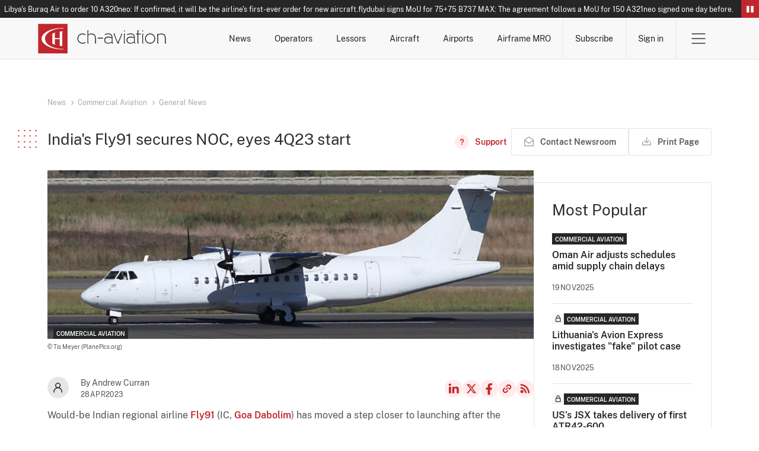

--- FILE ---
content_type: text/html; charset=UTF-8
request_url: https://www.ch-aviation.com/news/127096-indias-fly91-secures-noc-eyes-4q23-start
body_size: 13267
content:
<!DOCTYPE html>
<html xml:lang="en" lang="en" xmlns="http://www.w3.org/1999/xhtml">
<head>
                    <meta http-equiv="Content-Type" content="text/html; charset=UTF-8"/>
        <meta http-equiv="X-UA-Compatible" content="IE=edge">
        <meta name="viewport" content="width=device-width, initial-scale=1">

                <link rel="apple-touch-icon" sizes="180x180" href="/apple-touch-icon.png">
        <link rel="icon" type="image/png" sizes="32x32" href="/favicon-32x32.png">
        <link rel="icon" type="image/png" sizes="16x16" href="/favicon-16x16.png">
        <link rel="mask-icon" href="/safari-pinned-tab.svg" color="#5bbad5">
        <meta name="msapplication-TileColor" content="#da532c">
        <meta name="theme-color" content="#ffffff">

        <title>
                            India&#039;s Fly91 secures NOC, eyes 4Q23 start -
                        ch-aviation
        </title>

                    <meta property="og:site_name" content="ch-aviation"/>
            <meta property="og:locale" content="en_US"/>
            <meta property="og:image" content="https://www.ch-aviation.com/images/stockPhotos/8256/3acae8ffaeda3b3623714a09c56e78b9b9a36ce6.jpg"/>
            <meta property="og:title" content="India&#039;s Fly91 secures NOC, eyes 4Q23 start"/>
            <meta property="og:type" content="article"/>
            <meta property="og:url" content="https://www.ch-aviation.com/news/127096-indias-fly91-secures-noc-eyes-4q23-start"/>
            <meta name="description" content="Would-be Indian regional airline Fly91 (IC, Goa Dabolim) has moved a step closer to launching after the country&#039;s Directorate General of Civil Aviation (DGCA) issued a no..."/>
            <meta name="keywords" content="Operator News, Operator Route Network, Route Network Changes, New Routes, Route Cancellations, Strategic Fleet Developments, Operator Fleet News, Aircraft Orders, Operator Start-Up, Operator Start-Ups, Operator Bankruptcy, Operator Bankruptcies, Operator Merger, Operator Acquisition, Operator Partnership, Alliances"/>
            <meta property="fb:app_id" content="113881411989900"/>
            <meta property="fb:admins" content="727303535,730983864"/>
            <meta property="fb:pages" content="113881411989900"/>
        
                <link rel="search" type="application/opensearchdescription+xml" href="/opensearch.xml" title="ch-aviation">

                <script>(function(w,d,s,l,i){w[l]=w[l]||[];w[l].push({'gtm.start':
new Date().getTime(),event:'gtm.js'});var f=d.getElementsByTagName(s)[0],
j=d.createElement(s),dl=l!='dataLayer'?'&l='+l:'';j.async=true;j.src=
'https://www.googletagmanager.com/gtm.js?id='+i+dl;f.parentNode.insertBefore(j,f);
})(window,document,'script','dataLayer','GTM-N9L8BC8L');
        </script>
                <link rel="stylesheet" href="/assets/ui.e8f1c4e59c53dc51c9b5.css" type="text/css"/>

                        <script src="/assets/runtime.2dd4f98d6ed6892239e9.js"></script>
                <script src="/assets/common.06240c5139d3872346e3.js"></script>
                <script src="/assets/ui.277b756fabff77807cc1.js"></script>
        
                <link rel="alternate" type="application/rss+xml" title="ch-aviation General News Feed"
              href="https://www.ch-aviation.com#"/>

        <!-- AdButler -->
        <script type="text/javascript">
            if (!window.AdButler) {
                (function () {
                    var s = document.createElement("script");
                    s.async = true;
                    s.type = "text/javascript";
                    s.src = 'https://servedbyadbutler.com/app.js';
                    var n = document.getElementsByTagName("script")[0];
                    n.parentNode.insertBefore(s, n);
                }());
            }
        </script>

            <script type="application/ld+json">
        {
             "@context": "https://schema.org",
             "@type": "NewsArticle",
             "url": "https://www.ch-aviation.com/news/127096-indias-fly91-secures-noc-eyes-4q23-start",
               "publisher":{
                  "@type": "Person",
                  "name": "Andrew Curran"
               },
               "headline": "India&#039;s Fly91 secures NOC, eyes 4Q23 start",
               "mainEntityOfPage": "https://www.ch-aviation.com/news/127096-indias-fly91-secures-noc-eyes-4q23-start",
               "image":["https://www.ch-aviation.com/images/stockPhotos/8256/3acae8ffaeda3b3623714a09c56e78b9b9a36ce6.jpg"],
               "datePublished":"2023-04-28T01:49:41+00:00"
          }
    </script>
    </head>

<body class="page--news-article">
<noscript><iframe src="https://www.googletagmanager.com/ns.html?id=GTM-N9L8BC8L" height="0" width="0" style="display:none;visibility:hidden"></iframe></noscript>
            <header class="header no-print header-grey" id="header">
            <div class="bypass-block" id="mainContentBypassBlock">
    <button type="button" data-block="mainContent">Skip to main content</button>
</div>
                <div class="header__news marquee" id="breakingNews">
        <button type="button" class="marquee__control">Pause/Resume Breaking News</button>

        <div class="marquee__list">
                            <span>
            Libya&#039;s Buraq Air to order 10 A320neo:
    If confirmed, it will be the airline&#039;s first-ever order for new aircraft.
    </span>                            <span>
            flydubai signs MoU for 75+75 B737 MAX:
    The agreement follows a MoU for 150 A321neo signed one day before.
    </span>                    </div>
    </div>

            <div class="container">
                <a class="header__logo" href="/" aria-label="ch-aviation home page">
                    <svg xmlns="http://www.w3.org/2000/svg" width="217" height="50" viewBox="0 0 199 46">
    <path fill="#C0272D" d="M0,46h45.6V0.3H0V46z"/>
    <path fill="#ffffff"
          d="M37.3,39.1l1.5-0.8v1.6c-18.5,0-33.5-7.5-33.5-16.7c0-9.3,15-16.8,33.4-16.8V8l-1.5-0.9 c-14.8,0.5-26.6,7.5-26.6,16C10.6,31.7,22.4,38.7,37.3,39.1z M38.2,11.8c-1.6,0-3.2,0.1-4.7,0.3v10.3h-7.6V15l0.9-1.5 c-1.7,0.5-3.3,1.2-4.7,1.9v15.5c1.4,0.7,3,1.4,4.7,1.9l-0.9-1.5v-7.4h7.6v10.3c1.5,0.2,3.1,0.3,4.7,0.3L37.3,33V13.3L38.2,11.8z"/>
    <path id="logo-text" fill="#ffffff"
          d="M163,11.8h-1.5v-1.5h1.5V11.8z M115.5,29.1l0.9,1.5h-2.1v-1.8c-1.2,1.2-3.6,2-5.6,2c-3.9,0-6.1-2-6.1-5.5 c0-3.2,2.2-5.4,6.4-5.3c1.7,0,3.5,0.3,5.1,1.3c-0.1-3.3-1.9-5.1-5.2-5.1c-2.3,0-3.9,0.4-5.1,1.4l-0.6-1c1.5-1.1,3.4-1.6,5.8-1.6 c4,0,6.3,2.4,6.3,6.6v7.5H115.5z M114.2,22.6c-1.4-1-3.5-1.3-5.1-1.3c-3.5,0-5.2,1.7-5.2,4.2c0,2.7,1.6,4.2,4.9,4.2 c1.7,0,4.2-0.8,5.4-1.9V22.6z M89.5,23.2L89.5,23.2c-0.1-5.2-1.8-8-6.8-8c-2,0-3.8,0.8-5.1,1.7v-5l0.9-1.5h-2.1v20.3h2.2l-0.9-1.5 V18c1.2-0.9,3.1-1.6,4.8-1.6c4.4,0,5.7,2.3,5.7,6.8v7.5h2.2l-0.9-1.5V23.2z M68.8,16.4c1.5,0,2.8,0.4,4,1.3l0.9-0.9 c-1.3-1.1-3.1-1.7-4.9-1.7c-4.3,0-7.9,3.5-7.9,7.9s3.5,7.9,7.9,7.9c1.8,0,3.5-0.6,4.9-1.7l-0.9-0.9c-1.1,0.9-2.4,1.3-4,1.3 c-3.7,0-6.6-2.9-6.6-6.6S65.1,16.4,68.8,16.4z M92.4,22.9h8.2v-1.2h-8.2V22.9z M181.6,23c0,4.4-3.5,7.9-7.9,7.9 c-4.4,0-7.9-3.5-7.9-7.9s3.5-7.9,7.9-7.9C178.1,15.2,181.6,18.7,181.6,23z M180.3,23c0-3.7-2.9-6.6-6.6-6.6s-6.6,2.9-6.6,6.6 s2.9,6.6,6.6,6.6C177.4,29.7,180.3,26.7,180.3,23z M163.6,15.4h-2.1v15.3h2.1l-0.9-1.5V16.9L163.6,15.4z M198.8,30.7l-0.9-1.5v-6 c0-5.2-1.7-8-6.7-8c-2,0-3.9,0.8-5.1,1.7v-1.5h-1.2v15.3h2.1l-0.9-1.5V18c1.2-0.9,3.1-1.6,4.8-1.6c4.4,0,5.7,2.3,5.7,6.8v7.5H198.8z M155.3,11.8h0.1l0.9-1.5h-2.2v5.1h-2.2v1.2h2.2v14.1h2.1l-0.9-1.5V16.6h4.1v-1.2h-4.1V11.8z M129.4,15.4l-5.7,13.8l-5-12.3l0.9-1.5 h-2.7l6.2,15.3h2.8l-0.9-1.5l5.6-13.8H129.4z M150.1,29.1l0.9,1.5h-2.1v-1.8c-1.2,1.2-3.6,2-5.6,2c-3.9,0-6.1-2-6.1-5.5 c0-3.2,2.2-5.4,6.4-5.3c1.7,0,3.5,0.3,5.1,1.3c-0.1-3.3-1.9-5.1-5.2-5.1c-2.3,0-3.9,0.4-5.1,1.4l-0.6-1c1.5-1.1,3.3-1.6,5.8-1.6 c4.1,0,6.3,2.4,6.3,6.6v7.5H150.1z M148.8,22.6c-1.4-1-3.5-1.3-5.1-1.3c-3.5,0-5.2,1.7-5.2,4.2c0,2.7,1.6,4.2,4.9,4.2 c1.7,0,4.2-0.8,5.4-1.9V22.6z M134.5,10.3H133v1.5h1.5V10.3z M135.2,15.4h-2.1v15.3h2.1l-0.9-1.5V16.9L135.2,15.4z"/>
</svg>                </a>

                <nav class="header__menu">
                    <ul class="menu__searches">
            <li>
            <a href="/news">News</a>
            <div class="search-submenu" id="newsSubmenu">
                <ul>
                    <li><a href="/news#search=eyJpbnB1dCI6eyJwdWJsaXNoaW5nX2NoYW5uZWxzIjpbImNoLWF2aWF0aW9uIiwiYnJpZWYiXX0sInBhcmFtZXRlcnMiOnt9fQ==">Latest News</a></li>
                    <li><a href="/news#search=eyJpbnB1dCI6eyJzZWdtZW50cyI6WyJDTUMiXSwicHVibGlzaGluZ19jaGFubmVscyI6WyJjaC1hdmlhdGlvbiIsImJyaWVmIl19LCJwYXJhbWV0ZXJzIjp7fX0=">Commercial Aviation</a></li>
                    <li><a href="/news#search=eyJpbnB1dCI6eyJzZWdtZW50cyI6WyJCWkEiXSwicHVibGlzaGluZ19jaGFubmVscyI6WyJjaC1hdmlhdGlvbiIsImJyaWVmIl19LCJwYXJhbWV0ZXJzIjp7fX0=">Business Jets</a></li>
                                            <li><a href="/news#search=eyJpbnB1dCI6eyJuZXdzX3NlYXJjaF9ieSI6ImFpcmxpbmVTZWFyY2hlcyIsIm5ld3NfdHlwZSI6WyJ0eXBlUm91dGUiXX0sInBhcmFtZXRlcnMiOnt9fQ==">Route Network Changes</a></li>
                                        <li><a href="/news#search=eyJpbnB1dCI6eyJuZXdzX3NlYXJjaF9ieSI6ImFpcmxpbmVTZWFyY2hlcyIsIm5ld3NfdHlwZSI6WyJ0eXBlUGVvcGxlIl19LCJwYXJhbWV0ZXJzIjp7fX0=">Management Changes</a></li>
                </ul>
            </div>
        </li>
    <li>
        <a href="/airlines">Operators</a>
        <div class="search-submenu" id="airlinesSubmenu">
            <ul>
                <li><a href="/airlines">Operator Search</a></li>
                                    <li><a href="/startups">Start-Ups</a></li>
                    <li><a href="/winners-and-losers#search=eyJpbnB1dCI6eyJhaXJsaW5lX3NlYXJjaF9ieSI6Indpbm5lcnMiLCJ5ZWFyIjoiMjAyNSJ9LCJwYXJhbWV0ZXJzIjp7fX0=">Winners & Losers</a></li>
                                <li><a href="/contacts">Operator Contacts</a></li>
                                    <li><a href="/schedules">Schedules</a></li>
                    <li><a href="/routes">Routes</a></li>
                    <li><a href="/capacity">Capacity</a></li>
                    <li><a href="/it-system-types/Res">Commercial IT</a></li>
                            </ul>
        </div>
    </li>
            <li><a href="/lessors">Lessors</a></li>
        <li>
        <a href="/aircraft">Aircraft</a>
        <div class="search-submenu" id="aircraftSubmenu">
            <ul>
                <li><a href="/aircraft">Aircraft Search</a></li>
                <li><a href="/orders">Orders</a></li>
                                    <li><a href="/aircraft/charter">Charter Search</a></li>
                    <li><a href="/utilisation">Utilisation</a></li>
                                <li><a href="/aircraft-history">History</a></li>
                                    <li><a href="/accidents-and-incidents">Accidents and Incidents</a></li>
                            </ul>
        </div>
    </li>
    <li>
        <a href="/airports">Airports</a>
        <div class="search-submenu" id="airportsSubmenu">
            <ul>
                <li><a href="/airports">Airport Search</a></li>
                                    <li><a href="/schedules">Schedules</a></li>
                    <li><a href="/routes">Routes</a></li>
                    <li><a href="/capacity">Capacity</a></li>
                            </ul>
        </div>
    </li>
            <li>
            <a href="/mro-providers">Airframe MRO</a>
            <div class="search-submenu" id="mroSubmenu">
                <ul>
                    <li><a href="/mro-providers">Airframe MRO Provider Search</a></li>
                                            <li><a href="/mro-events">Airframe MRO Event Search</a></li>
                                    </ul>
            </div>
        </li>
    </ul>                    <ul class="menu__account">
            <li>
            <a href="/subscribe" class="btn-subscribe btn-link btn-link-red">Subscribe</a>
        </li>
        <li>
            <a href="/login" class="btn-sign-in btn-link btn-link-red">Sign in</a>
        </li>
    </ul>                                        <div class="menu__burger">
    <button class="btn-toggle btn-link" data-submenu="headerBurgerMenu" aria-expanded="false">
        <span>Open Menu</span>
    </button>

    <div id="headerBurgerMenu" class="burger-submenu submenu">
        <div class="container">

            <div class="menu__mobile-nav">
                <ul class="menu__searches">
            <li>
            <a href="/news">News</a>
            <div class="search-submenu" id="newsSubmenu">
                <ul>
                    <li><a href="/news#search=eyJpbnB1dCI6eyJwdWJsaXNoaW5nX2NoYW5uZWxzIjpbImNoLWF2aWF0aW9uIiwiYnJpZWYiXX0sInBhcmFtZXRlcnMiOnt9fQ==">Latest News</a></li>
                    <li><a href="/news#search=eyJpbnB1dCI6eyJzZWdtZW50cyI6WyJDTUMiXSwicHVibGlzaGluZ19jaGFubmVscyI6WyJjaC1hdmlhdGlvbiIsImJyaWVmIl19LCJwYXJhbWV0ZXJzIjp7fX0=">Commercial Aviation</a></li>
                    <li><a href="/news#search=eyJpbnB1dCI6eyJzZWdtZW50cyI6WyJCWkEiXSwicHVibGlzaGluZ19jaGFubmVscyI6WyJjaC1hdmlhdGlvbiIsImJyaWVmIl19LCJwYXJhbWV0ZXJzIjp7fX0=">Business Jets</a></li>
                                            <li><a href="/news#search=eyJpbnB1dCI6eyJuZXdzX3NlYXJjaF9ieSI6ImFpcmxpbmVTZWFyY2hlcyIsIm5ld3NfdHlwZSI6WyJ0eXBlUm91dGUiXX0sInBhcmFtZXRlcnMiOnt9fQ==">Route Network Changes</a></li>
                                        <li><a href="/news#search=eyJpbnB1dCI6eyJuZXdzX3NlYXJjaF9ieSI6ImFpcmxpbmVTZWFyY2hlcyIsIm5ld3NfdHlwZSI6WyJ0eXBlUGVvcGxlIl19LCJwYXJhbWV0ZXJzIjp7fX0=">Management Changes</a></li>
                </ul>
            </div>
        </li>
    <li>
        <a href="/airlines">Operators</a>
        <div class="search-submenu" id="airlinesSubmenu">
            <ul>
                <li><a href="/airlines">Operator Search</a></li>
                                    <li><a href="/startups">Start-Ups</a></li>
                    <li><a href="/winners-and-losers#search=eyJpbnB1dCI6eyJhaXJsaW5lX3NlYXJjaF9ieSI6Indpbm5lcnMiLCJ5ZWFyIjoiMjAyNSJ9LCJwYXJhbWV0ZXJzIjp7fX0=">Winners & Losers</a></li>
                                <li><a href="/contacts">Operator Contacts</a></li>
                                    <li><a href="/schedules">Schedules</a></li>
                    <li><a href="/routes">Routes</a></li>
                    <li><a href="/capacity">Capacity</a></li>
                    <li><a href="/it-system-types/Res">Commercial IT</a></li>
                            </ul>
        </div>
    </li>
            <li><a href="/lessors">Lessors</a></li>
        <li>
        <a href="/aircraft">Aircraft</a>
        <div class="search-submenu" id="aircraftSubmenu">
            <ul>
                <li><a href="/aircraft">Aircraft Search</a></li>
                <li><a href="/orders">Orders</a></li>
                                    <li><a href="/aircraft/charter">Charter Search</a></li>
                    <li><a href="/utilisation">Utilisation</a></li>
                                <li><a href="/aircraft-history">History</a></li>
                                    <li><a href="/accidents-and-incidents">Accidents and Incidents</a></li>
                            </ul>
        </div>
    </li>
    <li>
        <a href="/airports">Airports</a>
        <div class="search-submenu" id="airportsSubmenu">
            <ul>
                <li><a href="/airports">Airport Search</a></li>
                                    <li><a href="/schedules">Schedules</a></li>
                    <li><a href="/routes">Routes</a></li>
                    <li><a href="/capacity">Capacity</a></li>
                            </ul>
        </div>
    </li>
            <li>
            <a href="/mro-providers">Airframe MRO</a>
            <div class="search-submenu" id="mroSubmenu">
                <ul>
                    <li><a href="/mro-providers">Airframe MRO Provider Search</a></li>
                                            <li><a href="/mro-events">Airframe MRO Event Search</a></li>
                                    </ul>
            </div>
        </li>
    </ul>                <a class="btn--primary" href="/subscribe">Subscribe</a>
            </div>

            <nav class="menu__nav">
    <ul>
        <li>Commercial Aviation</li>
        <li><a href="/news">Operator News</a></li>
        <li><a href="/airlines">Operator Data</a></li>
        <li><a href="/airports">Airport Data</a></li>
        <li><a href="/contacts">Operator Contact Data</a></li>
        <li><a href="/schedules">Operator Schedule Data</a></li>
        <li><a href="/capacity">Operator Capacity Data</a></li>
        <li><a href="/it-system-types/Res">Operator IT Data</a></li>
        <li><a href="/aircraft">Aircraft Data</a></li>
        <li><a href="/lessors">Aircraft Ownership Data</a></li>
        <li><a href="/aircraft-history">Aircraft History Data</a></li>
        <li><a href="/aircraft/charter">Aircraft Charter Data</a></li>
        <li><a href="/accidents-and-incidents">Aircraft Accidents and Incidents Data</a></li>
                    <li><a href="/mro-providers">Airframe MRO Providers and Customers Data</a></li>
            <li><a href="/mro-events">Airframe MRO Events Data</a></li>
            </ul>
    <ul>
        <li>Business Jets</li>
        <li><a href="/news">Operator News</a></li>
        <li><a href="/airlines">Operator Data</a></li>
        <li><a href="/airports">Airport Data</a></li>
        <li><a href="/contacts">Operator Contact Data</a></li>
        <li><a href="/aircraft">Aircraft Data</a></li>
        <li><a href="/aircraft">Aircraft Ownership Data</a></li>
        <li><a href="/aircraft-history">Aircraft History Data</a></li>
        <li><a href="/accidents-and-incidents">Aircraft Accidents and Incidents Data</a></li>
    </ul>
    <ul>
        <li>RAW Data Feeds</li>
        <li><a href="https://about.ch-aviation.com/" target="_blank">ch-aviation data feeds</a></li>
        <li><a href="https://about.ch-aviation.com/preferred-and-supported-data-formats/" target="_blank">Preferred and supported data formats</a></li>
        <li><a href="https://about.ch-aviation.com/data-delivery-options/" target="_blank">Data delivery options</a></li>
        <li><a href="https://about.ch-aviation.com/data-dictionary/" target="_blank">Data dictionary</a></li>
    </ul>
    <ul>
        <li>ch-aviation</li>
        <li><a href="https://www.ch-aviation.com/about">About Us</a></li>
        <li><a href="https://about.ch-aviation.com/blog/" target="_blank">ch-aviation Blog</a></li>
        <li><a href="https://www.ch-aviation.com/advertising">Advertising at ch-aviation</a></li>
        <li><a href="https://www.ch-aviation.com/university-access">University Access</a></li>
        <li><a href="https://www.ch-aviation.com/media-enquiries">Media Enquiries</a></li>
        <li><a href="https://www.ch-aviation.com/careers">Careers</a></li>
        <li><a href="https://www.ch-aviation.com/contact-us">Contact Us</a></li>
    </ul>
    <ul>
        <li>
            <ul class="support">
                <li>Support</li>
                                                                <li><button type="button" data-show="cookiesSettings" disabled >Cookie Settings</button></li>
            </ul>
        </li>
        <li>
            <ul>
                <li>Legal</li>
                <li><a href="https://www.ch-aviation.com/terms">Terms and Conditions</a></li>
                <li><a href="https://www.ch-aviation.com/privacy">Privacy Policy</a></li>
                <li><a href="https://www.ch-aviation.com/impressum">Impressum</a></li>
            </ul>
        </li>
    </ul>
</nav>

<div class="menu__footer">
    <p class="menu__copyright">© 1998-2025 ch-aviation GmbH. All rights reserved.</p>

    <ul class="menu__social-media">
        <li>
            <a class="link--linkedin" href="https://www.linkedin.com/company/ch-aviation" target="_blank">LinkedIn</a>
        </li>
        <li>
            <a class="link--twitter" href="https://x.com/chaviation" target="_blank">Twitter</a>
        </li>
        <li>
            <a class="link--fb" href="https://www.facebook.com/chaviation" target="_blank">Facebook</a>
        </li>
        <li>
            <a class="link--rss" href="https://www.ch-aviation.com/news/feed" target="_blank">RSS Feed</a>
        </li>
    </ul>
</div>

        </div>
    </div>
</div>                </nav>
            </div>
        </header>
    
        <main id="mainContent">
                    <div class="container-typography overflow-clip">
                <section class="section--article">
                                        <div class="ad hero_new hero_banner_main" id="ad_wrapper_hero_banner_main"></div>
                    <article class="article">
                        <ul class="breadcrumbs breadcrumbs-sm">
                                                            <li>
                                    <i class="fas fa-angle-right"></i>
                                    <i class="fas fa-stop"></i>
                                    News
                                </li>
                                                            <li>
                                    <i class="fas fa-angle-right"></i>
                                    <i class="fas fa-stop"></i>
                                    Commercial Aviation
                                </li>
                                                            <li>
                                    <i class="fas fa-angle-right"></i>
                                    <i class="fas fa-stop"></i>
                                    General News
                                </li>
                                                    </ul>
                        <header class="article__header">
                            <div class="article__header__title">
                                <h1 class="h4 with-square">India&#039;s Fly91 secures NOC, eyes 4Q23 start</h1>

                                
                                <div class="actions">
                                        <a class="btn btn--link btn--has-icon btn--support"
       href="/faq/news"
       title="Need help? - FAQ on News">
        <span>Support</span>
    </a>
                                    <a class="btn btn--secondary btn--has-icon btn--feedback no-print feedback-link nowrap"
                                       href="/feedback?type=news&amp;news_id=127096">
                                        <span>Contact Newsroom</span>
                                    </a>
                                    <button id="printPage" class="btn btn--secondary btn--has-icon btn--print no-print" title="Print Page">
    <span>
        Print Page
        <span class="loader">Preparing for print</span>
    </span>
</button>
                                                                    </div>
                            </div>
                        </header>

                        <div class="news-content-wrapper" id="newsContentWrapper">
                            <div class="news-content-main">
                                <div class="news-content-header">
                                                                            <div class="article__img-wrapper">
                                            <div class="article__img"
                                                 style="background-image: url(/images/stockPhotos/8256/3acae8ffaeda3b3623714a09c56e78b9b9a36ce6.jpg)">
                                                <ul class="post__tags">
                <li class="tag aviation-segment">Commercial Aviation</li>
    </ul>
                                            </div>

                                            <div class="img-blurb">
                                                <p>
                                                                                                    </p>
                                                <p>
                                                                                                            © Tis Meyer (PlanePics.org)
                                                                                                    </p>
                                            </div>
                                        </div>
                                    
                                    <div class="article__info">
                                        <div class="article__short-info">
                                            <div class="article_author-pic">
                                                                                                                                                <img src="/static/img/icons/icon-profile-dark.svg"
                                                     alt="Andrew Curran"/>
                                            </div>
                                            <div>
                                                <span>By Andrew Curran</span>
                                                <span class="article__date">28Apr2023</span>
                                            </div>
                                        </div>
                                        <ul class="article__social-media align-center justify-end">
                                            <li>
                                                <a class="link--linkedin" href="https://www.linkedin.com/shareArticle?url=https%3A%2F%2Fwww.ch-aviation.com%2Fnews%2F127096-indias-fly91-secures-noc-eyes-4q23-start&title=India%27s+Fly91+secures+NOC%2C+eyes+4Q23+start&source=https%3A%2F%2Fwww.ch-aviation.com" target="_blank">LinkedIn</a>
                                            </li>
                                            <li>
                                                <a class="link--twitter"
                                                   href="https://x.com/intent/tweet?url=https%3A%2F%2Fwww.ch-aviation.com%2Fnews%2F127096-indias-fly91-secures-noc-eyes-4q23-start"
                                                   target="_blank">X</a>
                                            </li>
                                            <li>
                                                <a class="link--fb" href="https://www.facebook.com/sharer/sharer.php?u=https%3A%2F%2Fwww.ch-aviation.com%2Fnews%2F127096-indias-fly91-secures-noc-eyes-4q23-start"
                                                   target="_blank">Facebook</a>
                                            </li>
                                            <li>
                                                <button class="btn btn--icon btn--copy-link">Copy news link</button>
                                            </li>
                                            <li>
                                                <a class="link--rss" href="https://www.ch-aviation.com#" target="_blank">RSS
                                                    Feed</a>
                                            </li>
                                        </ul>
                                    </div>
                                </div>

                                                                    <div class="sidebar-news sidebar-airline hide show-on-print">
                                        <ul class="data-list grid justify-space-between">
                                                                                            <h4 class="grid__col-6 sidebar-airline__title">
                                                    About Fly91</h4>
                                                                                                                                        <li class="grid__col-6">
                                                    <span class="data-label">Type</span>
                                                    <p class="data-value info--text news_aside_type">
                                                        <a href="/entities/F91">Scheduled Carrier</a>
                                                    </p>
                                                </li>
                                                                                            <li class="grid__col-6">
                                                    <span class="data-label">Base</span>
                                                    <p class="data-value info--text news_aside_base">
                                                        <a href="/airports/GOI">Goa Dabolim</a>
                                                    </p>
                                                </li>
                                                                                            <li class="grid__col-6">
                                                    <span class="data-label">Aircraft</span>
                                                    <p class="data-value info--number news_aside_aircraft">
                                                        <a href="/aircraft#search=eyJpbnB1dCI6eyJvcGVyYXRvciI6eyJjb2RlcyI6WyJGOTEiXX19LCJwYXJhbWV0ZXJzIjp7fX0=">3</a>
                                                    </p>
                                                </li>
                                                                                            <li class="grid__col-6">
                                                    <span class="data-label">Destinations</span>
                                                    <p class="data-value info--number news_aside_destinations">
                                                        <a href="https://www.ch-aviation.com/routes#search=eyJpbnB1dCI6eyJvcGVyYXRvciI6eyJjb2RlcyI6WyJGOTEiXX19LCJwYXJhbWV0ZXJzIjp7fX0=">8</a>
                                                    </p>
                                                </li>
                                                                                            <li class="grid__col-6">
                                                    <span class="data-label">Routes</span>
                                                    <p class="data-value info--number news_aside_routes">
                                                        <a href="https://www.ch-aviation.com/routes#search=eyJpbnB1dCI6eyJvcGVyYXRvciI6eyJjb2RlcyI6WyJGOTEiXX19LCJwYXJhbWV0ZXJzIjp7fX0=">10</a>
                                                    </p>
                                                </li>
                                                                                            <li class="grid__col-6">
                                                    <span class="data-label">Daily Flights</span>
                                                    <p class="data-value info--number news_aside_flights_daily">
                                                        <a href="https://www.ch-aviation.com/schedules#search=eyJpbnB1dCI6eyJhaXJsaW5lIjp7ImNvZGVzIjpbIkY5MSJdfSwiZGF0ZV9taW4iOiIyMDI1LTExLTE5Iiwibm9uc3RvcCI6InRydWUiLCJ3ZXRsZWFzZSI6InRydWUifSwicGFyYW1ldGVycyI6e319">20</a>
                                                    </p>
                                                </li>
                                                                                    </ul>
                                    </div>
                                
                                <div class="article__content">
                                                                            <section class="article-main">

                                            <div class="article-body typography--big">
                                                <p>Would-be Indian regional airline <a href="https://www.ch-aviation.com/airlines/F91">Fly91</a> (IC, <a href="https://www.ch-aviation.com/airports/2250">Goa Dabolim</a>) has moved a step closer to launching after the country's Directorate General of Civil Aviation (DGCA) issued a no objection certificate (NOC) earlier this week. The start-up's promoters intend to file their air operator's certificate (AOC) application by mid-May and have the start-up in the air by 4Q 2023.</p>
<p>As <a href="https://www.ch-aviation.com/portal/news/123306-indias-fly91-moots-debut-by-late-4q23">previously reported</a> by ch-aviation, Fly91 is a joint venture between Indian airline executive Manoj Chacko and Mumbai-based private equity firm Convergent Finance. Chacko is best known as the former Executive Vice President (Commercial) of now-defunct <a href="https://www.ch-aviation.com/airlines/KIF">Kingfisher Airlines</a> (<a href="https://www.ch-aviation.com/airports/2282">Mumbai International</a>), while Convergent Finance Managing Director Harsha Raghavan represents the private equity entity. Convergent is investing INR2 billion Indian rupees (USD24.5 million) into the startup carrier. Raghavan will become the chairman of the Fly91 board while Chacko takes on the CEO's role.</p>
<p>&quot;Securing the NOC is an important milestone, and we are happy about it. But it is like reaching the base camp of Mount Everest, and now the real climb will begin,&quot; Chacko told India's Business Standard. Fly91 plans to target India's tier two and three cities from its Goa base using <a href="https://www.ch-aviation.com/aircraft-variants/AT72600">ATR72-600</a>s. He says he wants to secure two aircraft initially and says that talks with lessors and OEMs are in &quot;advanced stages.&quot; After 12 months of operation, Chacko hopes to have six ATRs in the air, and the longer-term plan is to double that number within five years. While there is no firm word on the first routes, Chacko says Fly91 will focus on 45 - 90 minute underserved sectors in India's north and west and be a lean, efficient, and basic no-frills operator. </p>
<p>“It is a very clear opportunity that I see,&quot; said Chacko. &quot;India is growing in smaller cities. We are building an airline in such a way that we want to be the last mile carrier.&quot; A key plank in the business strategy is participating in and benefitting from the Indian government's Ude Desh ka Aam Naagrik (UDAN) scheme, a regional airport development program and part of India's Regional Connectivity Scheme (RCS) which upgrades under-serviced air routes.</p>
                                            </div>

                                            
                                            
                                                                                            <div class="article-tags">
                                                    <ul>
                                                                                                                    <li class="tag">
                                                                <a href="https://www.ch-aviation.com/news#search=eyJpbnB1dCI6eyJuZXdzX3NlYXJjaF9ieSI6ImFpcmxpbmVTZWFyY2hlcyIsIm5ld3NfdHlwZSI6WyJ0eXBlR2VuZXJhbCIsInR5cGVQZW9wbGUiLCJ0eXBlUm91dGUiXSwiYWlycG9ydCI6eyJjb2RlcyI6WyJHT0kiXX19LCJwYXJhbWV0ZXJzIjp7fX0=">
                                                                    Goa Dabolim
                                                                </a>
                                                            </li>
                                                                                                                    <li class="tag">
                                                                <a href="https://www.ch-aviation.com/news#search=eyJpbnB1dCI6eyJuZXdzX3NlYXJjaF9ieSI6ImFpcmxpbmVTZWFyY2hlcyIsIm5ld3NfdHlwZSI6WyJ0eXBlR2VuZXJhbCIsInR5cGVQZW9wbGUiLCJ0eXBlUm91dGUiXSwiYWlycG9ydCI6eyJjb2RlcyI6WyJCT00iXX19LCJwYXJhbWV0ZXJzIjp7fX0=">
                                                                    Mumbai International
                                                                </a>
                                                            </li>
                                                                                                                    <li class="tag">
                                                                <a href="https://www.ch-aviation.com/news#search=eyJpbnB1dCI6eyJuZXdzX3NlYXJjaF9ieSI6ImFpcmxpbmVTZWFyY2hlcyIsIm5ld3NfdHlwZSI6WyJ0eXBlR2VuZXJhbCIsInR5cGVQZW9wbGUiLCJ0eXBlUm91dGUiXSwiY2FycmllciI6eyJjb2RlcyI6WyJGOTEiXX19LCJwYXJhbWV0ZXJzIjp7fX0=">
                                                                    Fly91
                                                                </a>
                                                            </li>
                                                                                                                    <li class="tag">
                                                                <a href="https://www.ch-aviation.com/news#search=eyJpbnB1dCI6eyJuZXdzX3NlYXJjaF9ieSI6ImFpcmxpbmVTZWFyY2hlcyIsIm5ld3NfdHlwZSI6WyJ0eXBlR2VuZXJhbCIsInR5cGVQZW9wbGUiLCJ0eXBlUm91dGUiXSwiY2FycmllciI6eyJjb2RlcyI6WyJLSUYiXX19LCJwYXJhbWV0ZXJzIjp7fX0=">
                                                                    Kingfisher Airlines
                                                                </a>
                                                            </li>
                                                                                                                    <li class="tag">
                                                                <a href="https://www.ch-aviation.com/news#search=eyJpbnB1dCI6eyJuZXdzX3NlYXJjaF9ieSI6ImFpcmxpbmVTZWFyY2hlcyIsIm5ld3NfdHlwZSI6WyJ0eXBlR2VuZXJhbCIsInR5cGVQZW9wbGUiLCJ0eXBlUm91dGUiXSwibmV3c190YWdzIjpbIjciXX0sInBhcmFtZXRlcnMiOnt9fQ==">
                                                                    Start-Ups
                                                                </a>
                                                            </li>
                                                                                                                    <li class="tag">
                                                                <a href="https://www.ch-aviation.com/news#search=eyJpbnB1dCI6eyJuZXdzX3NlYXJjaF9ieSI6ImFpcmxpbmVTZWFyY2hlcyIsIm5ld3NfdHlwZSI6WyJ0eXBlR2VuZXJhbCIsInR5cGVQZW9wbGUiLCJ0eXBlUm91dGUiXSwibmV3c190YWdzIjpbIjgiXX0sInBhcmFtZXRlcnMiOnt9fQ==">
                                                                    Joint Ventures
                                                                </a>
                                                            </li>
                                                                                                            </ul>
                                                </div>
                                            
                                            <div class="sidebar-design__ad mobile-only"><div class="ad sidebar sidebar_1" id="ad_wrapper_sidebar_1"></div></div>

                                                                                            <div class="article-fact-box no-print">
                                                    <div>
                                                        <div class="sidebar-airline__header">
                                                                                                                            <h4 class="sidebar-airline__title">
                                                                    About Fly91</h4>
                                                                                                                    </div>
                                                        <a class="btn--secondary no-print view-full-desktop"
                                                           href="/entities/F91">
                                                            View Full Profile
                                                        </a>
                                                    </div>
                                                    <ul class="data-list grid justify-space-between">
                                                                                                                    <li class="grid__col-6">
                                                                <span class="data-label">Type</span>
                                                                <p class="data-value info--text news_aside_type">
                                                                    <a href="/entities/F91">Scheduled Carrier</a>
                                                                </p>
                                                            </li>
                                                                                                                    <li class="grid__col-6">
                                                                <span class="data-label">Base</span>
                                                                <p class="data-value info--text news_aside_base">
                                                                    <a href="/airports/GOI">Goa Dabolim</a>
                                                                </p>
                                                            </li>
                                                                                                                    <li class="grid__col-6">
                                                                <span class="data-label">Aircraft</span>
                                                                <p class="data-value info--number news_aside_aircraft">
                                                                    <a href="/aircraft#search=eyJpbnB1dCI6eyJvcGVyYXRvciI6eyJjb2RlcyI6WyJGOTEiXX19LCJwYXJhbWV0ZXJzIjp7fX0=">3</a>
                                                                </p>
                                                            </li>
                                                                                                                    <li class="grid__col-6">
                                                                <span class="data-label">Destinations</span>
                                                                <p class="data-value info--number news_aside_destinations">
                                                                    <a href="https://www.ch-aviation.com/routes#search=eyJpbnB1dCI6eyJvcGVyYXRvciI6eyJjb2RlcyI6WyJGOTEiXX19LCJwYXJhbWV0ZXJzIjp7fX0=">8</a>
                                                                </p>
                                                            </li>
                                                                                                                    <li class="grid__col-6">
                                                                <span class="data-label">Routes</span>
                                                                <p class="data-value info--number news_aside_routes">
                                                                    <a href="https://www.ch-aviation.com/routes#search=eyJpbnB1dCI6eyJvcGVyYXRvciI6eyJjb2RlcyI6WyJGOTEiXX19LCJwYXJhbWV0ZXJzIjp7fX0=">10</a>
                                                                </p>
                                                            </li>
                                                                                                                    <li class="grid__col-6">
                                                                <span class="data-label">Daily Flights</span>
                                                                <p class="data-value info--number news_aside_flights_daily">
                                                                    <a href="https://www.ch-aviation.com/schedules#search=eyJpbnB1dCI6eyJhaXJsaW5lIjp7ImNvZGVzIjpbIkY5MSJdfSwiZGF0ZV9taW4iOiIyMDI1LTExLTE5Iiwibm9uc3RvcCI6InRydWUiLCJ3ZXRsZWFzZSI6InRydWUifSwicGFyYW1ldGVycyI6e319">20</a>
                                                                </p>
                                                            </li>
                                                                                                            </ul>
                                                    <a class="btn--secondary no-print view-full-mobile"
                                                       href="/entities/F91">
                                                        View Full Profile
                                                    </a>
                                                </div>
                                            
                                            <div class="sidebar-design__ad mobile-only"><div class="ad sidebar sidebar_2" id="ad_wrapper_sidebar_2"></div></div>

                                        </section>
                                                                    </div>

                                <div class="sidebar-news sidebar-most-popular no-print">
                                    <h3 class="h4 sidebar-news__title">Most Popular</h3>
                                    <section class="news-list">
            <article class="post post-without-images">
            <div class="post__content">

                <ul class="post__tags">
                <li class="tag aviation-segment">Commercial Aviation</li>
    </ul>

                <p class="post__title">
                    <a href="/news/160738-oman-air-adjusts-schedules-amid-supply-chain-delays">Oman Air adjusts schedules amid supply chain delays</a>
                </p>

                <p class="post__date">19Nov2025</p>
            </div>
        </article>
            <article class="post post-without-images">
            <div class="post__content">

                <ul class="post__tags">
            <li class="tag other-publisher lock-icon">
            <img src="/static/img/icons/icon-locked-lock.svg" alt="">
        </li>
                <li class="tag aviation-segment">Commercial Aviation</li>
    </ul>

                <p class="post__title">
                    <a href="/news/160729-lithuanias-avion-express-investigates-fake-pilot-case">Lithuania&#039;s Avion Express investigates &quot;fake&quot; pilot case</a>
                </p>

                <p class="post__date">18Nov2025</p>
            </div>
        </article>
            <article class="post post-without-images">
            <div class="post__content">

                <ul class="post__tags">
            <li class="tag other-publisher lock-icon">
            <img src="/static/img/icons/icon-locked-lock.svg" alt="">
        </li>
                <li class="tag aviation-segment">Commercial Aviation</li>
    </ul>

                <p class="post__title">
                    <a href="/news/160737-uss-jsx-takes-delivery-of-first-atr42-600">US’s JSX takes delivery of first ATR42-600</a>
                </p>

                <p class="post__date">17Nov2025</p>
            </div>
        </article>
            <article class="post post-without-images">
            <div class="post__content">

                <ul class="post__tags">
            <li class="tag other-publisher lock-icon">
            <img src="/static/img/icons/icon-locked-lock.svg" alt="">
        </li>
                <li class="tag">Exclusive</li>
            <li class="tag aviation-segment">Commercial Aviation</li>
    </ul>

                <p class="post__title">
                    <a href="/news/160759-portugals-white-eyes-two-a321fs-to-carry-asia-europe-cargo">Portugal’s White eyes two A321Fs to carry Asia-Europe cargo</a>
                </p>

                <p class="post__date">18Nov2025</p>
            </div>
        </article>
            <article class="post post-without-images">
            <div class="post__content">

                <ul class="post__tags">
                <li class="tag aviation-segment">Commercial Aviation</li>
    </ul>

                <p class="post__title">
                    <a href="/news/160722-bermudair-mulls-bigger-aircraft-for-transatlantic-ops">BermudAir mulls bigger aircraft for transatlantic ops</a>
                </p>

                <p class="post__date">18Nov2025</p>
            </div>
        </article>
    </section>                                </div>

                                <div class="sidebar-design__ad mobile-only"><div class="ad sidebar sidebar_3" id="ad_wrapper_sidebar_3"></div></div>

                                <section class="also-on-ch" id="newsAlsoOnCh">
                                    <h3 class="h4 with-square">Also on ch-aviation</h3>

                                    <div class="posts">
                                                                                    <article class="post">
                                                <div class="post__thumb">
                                                    <a class="post__img" href="/news/157238-sholapur-india-secures-2mn-subsidy-ahead-of-udan-rollout" aria-hidden="true"
                                                       tabIndex="-1">
                                                        <img src="/images/stockPhotos/9478/e997f4291a6a98e0fe763e71edd781849d733bbd.jpg" alt="Sholapur, India secures $2mn subsidy ahead of UDAN rollout">
                                                        <ul class="post__tags">
            <li class="tag other-publisher lock-icon">
            <img src="/static/img/icons/icon-locked-lock.svg" alt="">
        </li>
                <li class="tag aviation-segment">Commercial Aviation</li>
            <li class="tag">brief</li>
    </ul>
                                                    </a>
                                                </div>
                                                <div class="post__content">
                                                    <h2 class="post__title">
                                                        <a href="/news/157238-sholapur-india-secures-2mn-subsidy-ahead-of-udan-rollout">Sholapur, India secures $2mn subsidy ahead of UDAN rollout</a>
                                                    </h2>
                                                    <p class="post__date">15Aug2025</p>
                                                </div>
                                            </article>
                                                                                                                                                                            <article class="post">
                                                <div class="post__thumb">
                                                    <a class="post__img" href="/news/138013-indias-fly91-eyes-late-1q24-launch-date" aria-hidden="true"
                                                       tabIndex="-1">
                                                        <img src="/images/stockPhotos/9818/14f094a65298b1c66ebad66379f667ef74a9e608.jpg" alt="India&#039;s Fly91 eyes late 1Q24 launch date">
                                                        <ul class="post__tags">
                <li class="tag aviation-segment">Commercial Aviation</li>
    </ul>
                                                    </a>
                                                </div>
                                                <div class="post__content">
                                                    <h2 class="post__title">
                                                        <a href="/news/138013-indias-fly91-eyes-late-1q24-launch-date">India&#039;s Fly91 eyes late 1Q24 launch date</a>
                                                    </h2>
                                                    <p class="post__date">14Mar2024</p>
                                                </div>
                                            </article>
                                                                                            <div class="sidebar-design__ad mobile-only"><div class="ad sidebar sidebar_4" id="ad_wrapper_sidebar_4"></div></div>
                                                                                                                                                                            <article class="post">
                                                <div class="post__thumb">
                                                    <a class="post__img" href="/news/134739-indias-fly91-targets-mid-1q24-launch" aria-hidden="true"
                                                       tabIndex="-1">
                                                        <img src="/images/stockPhotos/8256/3acae8ffaeda3b3623714a09c56e78b9b9a36ce6.jpg" alt="India&#039;s Fly91 targets mid-1Q24 launch">
                                                        <ul class="post__tags">
                <li class="tag aviation-segment">Commercial Aviation</li>
    </ul>
                                                    </a>
                                                </div>
                                                <div class="post__content">
                                                    <h2 class="post__title">
                                                        <a href="/news/134739-indias-fly91-targets-mid-1q24-launch">India&#039;s Fly91 targets mid-1Q24 launch</a>
                                                    </h2>
                                                    <p class="post__date">05Dec2023</p>
                                                </div>
                                            </article>
                                                                                                                                                                            <article class="post">
                                                <div class="post__thumb">
                                                    <a class="post__img" href="/news/130490-indias-fly91-in-last-mile-partnership-talks" aria-hidden="true"
                                                       tabIndex="-1">
                                                        <img src="/images/stockPhotos/9200/3e2596f8eecb977db851f3736aefde18963d3384.jpg" alt="India&#039;s Fly91 in last-mile partnership talks">
                                                        <ul class="post__tags">
                <li class="tag aviation-segment">Commercial Aviation</li>
    </ul>
                                                    </a>
                                                </div>
                                                <div class="post__content">
                                                    <h2 class="post__title">
                                                        <a href="/news/130490-indias-fly91-in-last-mile-partnership-talks">India&#039;s Fly91 in last-mile partnership talks</a>
                                                    </h2>
                                                    <p class="post__date">08Aug2023</p>
                                                </div>
                                            </article>
                                                                                                                                        <div class="sidebar-design__ad mobile-only"><div class="ad sidebar sidebar_5" id="ad_wrapper_sidebar_5"></div></div>
                                                                                                                                <article class="post">
                                                <div class="post__thumb">
                                                    <a class="post__img" href="/news/130322-indias-star-air-secures-forty-udan-routes" aria-hidden="true"
                                                       tabIndex="-1">
                                                        <img src="/images/stockPhotos/9478/e997f4291a6a98e0fe763e71edd781849d733bbd.jpg" alt="India&#039;s Star Air secures forty UDAN routes">
                                                        <ul class="post__tags">
                <li class="tag aviation-segment">Commercial Aviation</li>
    </ul>
                                                    </a>
                                                </div>
                                                <div class="post__content">
                                                    <h2 class="post__title">
                                                        <a href="/news/130322-indias-star-air-secures-forty-udan-routes">India&#039;s Star Air secures forty UDAN routes</a>
                                                    </h2>
                                                    <p class="post__date">03Aug2023</p>
                                                </div>
                                            </article>
                                                                                                                                                                            <article class="post">
                                                <div class="post__thumb">
                                                    <a class="post__img" href="/news/130218-indias-fly91-secures-udan-route-allocations" aria-hidden="true"
                                                       tabIndex="-1">
                                                        <img src="/images/stockPhotos/9200/3e2596f8eecb977db851f3736aefde18963d3384.jpg" alt="India&#039;s Fly91 secures UDAN route allocations">
                                                        <ul class="post__tags">
                <li class="tag aviation-segment">Commercial Aviation</li>
    </ul>
                                                    </a>
                                                </div>
                                                <div class="post__content">
                                                    <h2 class="post__title">
                                                        <a href="/news/130218-indias-fly91-secures-udan-route-allocations">India&#039;s Fly91 secures UDAN route allocations</a>
                                                    </h2>
                                                    <p class="post__date">28Jul2023</p>
                                                </div>
                                            </article>
                                                                                                                                                                            <article class="post">
                                                <div class="post__thumb">
                                                    <a class="post__img" href="/news/128338-indias-fly91-to-open-goa-mopa-base" aria-hidden="true"
                                                       tabIndex="-1">
                                                        <img src="/images/stockPhotos/9200/3e2596f8eecb977db851f3736aefde18963d3384.jpg" alt="India&#039;s Fly91 to open Goa Mopa base">
                                                        <ul class="post__tags">
                <li class="tag aviation-segment">Commercial Aviation</li>
    </ul>
                                                    </a>
                                                </div>
                                                <div class="post__content">
                                                    <h2 class="post__title">
                                                        <a href="/news/128338-indias-fly91-to-open-goa-mopa-base">India&#039;s Fly91 to open Goa Mopa base</a>
                                                    </h2>
                                                    <p class="post__date">08Jun2023</p>
                                                </div>
                                            </article>
                                                                                                                                                                            <article class="post">
                                                <div class="post__thumb">
                                                    <a class="post__img" href="/news/123306-indias-fly91-moots-debut-by-late-4q23" aria-hidden="true"
                                                       tabIndex="-1">
                                                        <img src="/images/stockPhotos/9200/3e2596f8eecb977db851f3736aefde18963d3384.jpg" alt="India&#039;s Fly91 moots debut by late 4Q23">
                                                        <ul class="post__tags">
                <li class="tag aviation-segment">Commercial Aviation</li>
    </ul>
                                                    </a>
                                                </div>
                                                <div class="post__content">
                                                    <h2 class="post__title">
                                                        <a href="/news/123306-indias-fly91-moots-debut-by-late-4q23">India&#039;s Fly91 moots debut by late 4Q23</a>
                                                    </h2>
                                                    <p class="post__date">10Jan2023</p>
                                                </div>
                                            </article>
                                                                                                                                                                    </div>
                                </section>
                            </div>

                            <aside class="sidebar-design">
                                <div class="sidebar-design__ad desktop-only"><div class="ad sidebar sidebar_1" id="ad_wrapper_sidebar_1"></div></div>

                                <div class="sidebar-news sidebar-most-popular no-print">
                                    <h3 class="h4 sidebar-news__title">Most Popular</h3>
                                    <section class="news-list">
            <article class="post post-without-images">
            <div class="post__content">

                <ul class="post__tags">
                <li class="tag aviation-segment">Commercial Aviation</li>
    </ul>

                <p class="post__title">
                    <a href="/news/160738-oman-air-adjusts-schedules-amid-supply-chain-delays">Oman Air adjusts schedules amid supply chain delays</a>
                </p>

                <p class="post__date">19Nov2025</p>
            </div>
        </article>
            <article class="post post-without-images">
            <div class="post__content">

                <ul class="post__tags">
            <li class="tag other-publisher lock-icon">
            <img src="/static/img/icons/icon-locked-lock.svg" alt="">
        </li>
                <li class="tag aviation-segment">Commercial Aviation</li>
    </ul>

                <p class="post__title">
                    <a href="/news/160729-lithuanias-avion-express-investigates-fake-pilot-case">Lithuania&#039;s Avion Express investigates &quot;fake&quot; pilot case</a>
                </p>

                <p class="post__date">18Nov2025</p>
            </div>
        </article>
            <article class="post post-without-images">
            <div class="post__content">

                <ul class="post__tags">
            <li class="tag other-publisher lock-icon">
            <img src="/static/img/icons/icon-locked-lock.svg" alt="">
        </li>
                <li class="tag aviation-segment">Commercial Aviation</li>
    </ul>

                <p class="post__title">
                    <a href="/news/160737-uss-jsx-takes-delivery-of-first-atr42-600">US’s JSX takes delivery of first ATR42-600</a>
                </p>

                <p class="post__date">17Nov2025</p>
            </div>
        </article>
            <article class="post post-without-images">
            <div class="post__content">

                <ul class="post__tags">
            <li class="tag other-publisher lock-icon">
            <img src="/static/img/icons/icon-locked-lock.svg" alt="">
        </li>
                <li class="tag">Exclusive</li>
            <li class="tag aviation-segment">Commercial Aviation</li>
    </ul>

                <p class="post__title">
                    <a href="/news/160759-portugals-white-eyes-two-a321fs-to-carry-asia-europe-cargo">Portugal’s White eyes two A321Fs to carry Asia-Europe cargo</a>
                </p>

                <p class="post__date">18Nov2025</p>
            </div>
        </article>
            <article class="post post-without-images">
            <div class="post__content">

                <ul class="post__tags">
                <li class="tag aviation-segment">Commercial Aviation</li>
    </ul>

                <p class="post__title">
                    <a href="/news/160722-bermudair-mulls-bigger-aircraft-for-transatlantic-ops">BermudAir mulls bigger aircraft for transatlantic ops</a>
                </p>

                <p class="post__date">18Nov2025</p>
            </div>
        </article>
    </section>                                </div>

                                <div class="sidebar-design__ad desktop-only"><div class="ad sidebar sidebar_2" id="ad_wrapper_sidebar_2"></div></div>
                                <div class="sidebar-design__ad desktop-only"><div class="ad sidebar sidebar_3" id="ad_wrapper_sidebar_3"></div></div>
                                <div class="sidebar-design__ad desktop-only"><div class="ad sidebar sidebar_4" id="ad_wrapper_sidebar_4"></div></div>
                                <div class="sidebar-design__ad desktop-only sticky"><div class="ad sidebar sidebar_5" id="ad_wrapper_sidebar_5"></div></div>
                            </aside>
                        </div>
                    </article>
                </section>
            </div>
                    <section class="section--banner banner--subscription">
        <div class="banner-content">
            <p class="title">Get started with a ch-aviation subscription</p>
            <section class="section--subscription grid justify-space-between">
                <div class="subscription__trial grid__col-12 grid__col-lg-4">
                    <p class="h4">14-day free trial</p>
                    <p class="heading-highlighted">Try us out before you buy </p>
                    <div class="typography">
                        <p>Get full, unrestricted access to all of ch-aviation's news and data for 14 days.</p>

                        <p class="h6">Our no-commitment guarantee:</p>
                        <ul class="ticks ticks--small">
                            <li>After 14 days, the trial ceases automatically</li>
                            <li>No credit card required</li>
                            <li>No commitment</li>
                        </ul>
                    </div>

                    <a class="btn btn--primary"
                                                            href="/subscribe"
                                                >Start a 14-day free trial now</a>
                </div>
                <div class="subscription__pro grid__col-12 grid__col-lg-auto">
                    <div class="pro__content">
                        <div class="pro__heading">
                            <p class="h4">Upgrade to our Data and News Subscriptions</p>
                        </div>
                        <p class="heading-highlighted">Aviation Intelligence for your everyday use</p>
                        <div class="pro__typography typography">
                            <p>Our Data and News subscriptions grant you access to our extensive databases for
                                Commercial and Business Aviation. You can read our Exclusive News Stories, look up
                                Aircraft Operators, analyse global aircraft fleets, browse hundreds of thousands of
                                Airline Schedules, or find email addresses of Senior Managers to contact. We've got you
                                covered on more than 51,000 Operators, 110,000 Aircraft, and 14,000 Airports. Need
                                Intelligence to make informed decisions? These subscriptions are for you.
                            </p>
                            <p class="h6">What you need to know:</p>
                            <div class="grid">
                                <ul class="ticks ticks--small grid__col-md-6 grid_-col-12">
                                    <li>Dedicated Customer support</li>
                                    <li>No contractual commitment</li>
                                    <li>Subscription expires automatically</li>
                                </ul>
                                <ul class="ticks ticks--small grid__col-md-6 grid_-col-12">
                                    <li>Flexible Payment Option (Credit Card or Bank Transfer)</li>
                                    <li>Access Anytime, Anywhere</li>
                                </ul>
                            </div>
                        </div>
                    </div>
                    <div class="grid justify-space-between pro__content pro__price">
                        <div class="price__year grid__col-sm-5 grid__col-xl-4 grid__col-12 justify-center">
                            <span>Starting from</span>
                            <div class="price-total">
                                <span class="value">999.00</span>
                                <span class="currency">€</span>/year
                            </div>
                        </div>
                        <div class="price__contact grid__col-sm-7 grid__col-xl-8 grid__col-12">
                            <div class="contact-us">
                                <p>Want to know more?</p>
                                <a href="mailto:sales@ch-aviation.com"
                                   class="contact-us-link">Contact us</a></div>
                            <a href="/subscribe"
                               class="subscribe-link btn btn--primary">Subscribe now</a>
                        </div>
                    </div>
                </div>
            </section>
        </div>
    </section>
    </main>

    
    <script>
        window.initModals?.();
        window.adsViews('/advertising/90951b039a9e20abdd96440ecc8e3614/view', {"viewId":"90951b039a9e20abdd96440ecc8e3614","sources":"general","jobFunction":null,"industryType":null,"user":null,"subscriber":null,"view":null,"ads":[],"aviationSegment":null});
        window.initFeedbackPopup(".feedback-link");
    </script>

    <footer class="footer no-print">
        <div class="container">
            <div class="switch-to-desktop">
                <button type="button" id="btnSwitchToDesktop" class="btn btn--secondary">Switch to desktop version</button>
            </div>

            <a class="footer__logo" href="/" aria-label="ch-aviation home page">
                <svg xmlns="http://www.w3.org/2000/svg" width="217" height="50" viewBox="0 0 199 46">
    <path fill="#C0272D" d="M0,46h45.6V0.3H0V46z"/>
    <path fill="#ffffff"
          d="M37.3,39.1l1.5-0.8v1.6c-18.5,0-33.5-7.5-33.5-16.7c0-9.3,15-16.8,33.4-16.8V8l-1.5-0.9 c-14.8,0.5-26.6,7.5-26.6,16C10.6,31.7,22.4,38.7,37.3,39.1z M38.2,11.8c-1.6,0-3.2,0.1-4.7,0.3v10.3h-7.6V15l0.9-1.5 c-1.7,0.5-3.3,1.2-4.7,1.9v15.5c1.4,0.7,3,1.4,4.7,1.9l-0.9-1.5v-7.4h7.6v10.3c1.5,0.2,3.1,0.3,4.7,0.3L37.3,33V13.3L38.2,11.8z"/>
    <path id="logo-text" fill="#ffffff"
          d="M163,11.8h-1.5v-1.5h1.5V11.8z M115.5,29.1l0.9,1.5h-2.1v-1.8c-1.2,1.2-3.6,2-5.6,2c-3.9,0-6.1-2-6.1-5.5 c0-3.2,2.2-5.4,6.4-5.3c1.7,0,3.5,0.3,5.1,1.3c-0.1-3.3-1.9-5.1-5.2-5.1c-2.3,0-3.9,0.4-5.1,1.4l-0.6-1c1.5-1.1,3.4-1.6,5.8-1.6 c4,0,6.3,2.4,6.3,6.6v7.5H115.5z M114.2,22.6c-1.4-1-3.5-1.3-5.1-1.3c-3.5,0-5.2,1.7-5.2,4.2c0,2.7,1.6,4.2,4.9,4.2 c1.7,0,4.2-0.8,5.4-1.9V22.6z M89.5,23.2L89.5,23.2c-0.1-5.2-1.8-8-6.8-8c-2,0-3.8,0.8-5.1,1.7v-5l0.9-1.5h-2.1v20.3h2.2l-0.9-1.5 V18c1.2-0.9,3.1-1.6,4.8-1.6c4.4,0,5.7,2.3,5.7,6.8v7.5h2.2l-0.9-1.5V23.2z M68.8,16.4c1.5,0,2.8,0.4,4,1.3l0.9-0.9 c-1.3-1.1-3.1-1.7-4.9-1.7c-4.3,0-7.9,3.5-7.9,7.9s3.5,7.9,7.9,7.9c1.8,0,3.5-0.6,4.9-1.7l-0.9-0.9c-1.1,0.9-2.4,1.3-4,1.3 c-3.7,0-6.6-2.9-6.6-6.6S65.1,16.4,68.8,16.4z M92.4,22.9h8.2v-1.2h-8.2V22.9z M181.6,23c0,4.4-3.5,7.9-7.9,7.9 c-4.4,0-7.9-3.5-7.9-7.9s3.5-7.9,7.9-7.9C178.1,15.2,181.6,18.7,181.6,23z M180.3,23c0-3.7-2.9-6.6-6.6-6.6s-6.6,2.9-6.6,6.6 s2.9,6.6,6.6,6.6C177.4,29.7,180.3,26.7,180.3,23z M163.6,15.4h-2.1v15.3h2.1l-0.9-1.5V16.9L163.6,15.4z M198.8,30.7l-0.9-1.5v-6 c0-5.2-1.7-8-6.7-8c-2,0-3.9,0.8-5.1,1.7v-1.5h-1.2v15.3h2.1l-0.9-1.5V18c1.2-0.9,3.1-1.6,4.8-1.6c4.4,0,5.7,2.3,5.7,6.8v7.5H198.8z M155.3,11.8h0.1l0.9-1.5h-2.2v5.1h-2.2v1.2h2.2v14.1h2.1l-0.9-1.5V16.6h4.1v-1.2h-4.1V11.8z M129.4,15.4l-5.7,13.8l-5-12.3l0.9-1.5 h-2.7l6.2,15.3h2.8l-0.9-1.5l5.6-13.8H129.4z M150.1,29.1l0.9,1.5h-2.1v-1.8c-1.2,1.2-3.6,2-5.6,2c-3.9,0-6.1-2-6.1-5.5 c0-3.2,2.2-5.4,6.4-5.3c1.7,0,3.5,0.3,5.1,1.3c-0.1-3.3-1.9-5.1-5.2-5.1c-2.3,0-3.9,0.4-5.1,1.4l-0.6-1c1.5-1.1,3.3-1.6,5.8-1.6 c4.1,0,6.3,2.4,6.3,6.6v7.5H150.1z M148.8,22.6c-1.4-1-3.5-1.3-5.1-1.3c-3.5,0-5.2,1.7-5.2,4.2c0,2.7,1.6,4.2,4.9,4.2 c1.7,0,4.2-0.8,5.4-1.9V22.6z M134.5,10.3H133v1.5h1.5V10.3z M135.2,15.4h-2.1v15.3h2.1l-0.9-1.5V16.9L135.2,15.4z"/>
</svg>            </a>
        </div>

                    <article class="footer__banner">
                <div class="container grid">
                    <figure class="banner__img grid__col-sm-6">
                        <picture>
                            <source media="(min-width:768px)" srcset="/static/img/footer-website-preview.png">
                            <source media="(max-width:767px)"
                                    srcset="/static/img/footer-website-preview-mobile.png">
                            <img src="/static/img/footer-website-preview.png" alt="">
                        </picture>
                    </figure>

                    <div class="banner__content grid__col-sm-6">
                        <h4>Get access to the most accurate data and news on the aviation industry.</h4>
                        <p>We offer a comprehensive aviation industry database utilised by various entities such as operators, airports, FBO's, charter brokers, aircraft finance, lease and trading, OEMs, MROs, technical suppliers, technology providers and many more.</p>
                        <a class="btn btn--primary" href="/subscribe">
                            Subscribe now
                        </a>
                    </div>
                </div>
            </article>
        
        <div class="container">
            <nav class="menu__nav">
    <ul>
        <li>Commercial Aviation</li>
        <li><a href="/news">Operator News</a></li>
        <li><a href="/airlines">Operator Data</a></li>
        <li><a href="/airports">Airport Data</a></li>
        <li><a href="/contacts">Operator Contact Data</a></li>
        <li><a href="/schedules">Operator Schedule Data</a></li>
        <li><a href="/capacity">Operator Capacity Data</a></li>
        <li><a href="/it-system-types/Res">Operator IT Data</a></li>
        <li><a href="/aircraft">Aircraft Data</a></li>
        <li><a href="/lessors">Aircraft Ownership Data</a></li>
        <li><a href="/aircraft-history">Aircraft History Data</a></li>
        <li><a href="/aircraft/charter">Aircraft Charter Data</a></li>
        <li><a href="/accidents-and-incidents">Aircraft Accidents and Incidents Data</a></li>
                    <li><a href="/mro-providers">Airframe MRO Providers and Customers Data</a></li>
            <li><a href="/mro-events">Airframe MRO Events Data</a></li>
            </ul>
    <ul>
        <li>Business Jets</li>
        <li><a href="/news">Operator News</a></li>
        <li><a href="/airlines">Operator Data</a></li>
        <li><a href="/airports">Airport Data</a></li>
        <li><a href="/contacts">Operator Contact Data</a></li>
        <li><a href="/aircraft">Aircraft Data</a></li>
        <li><a href="/aircraft">Aircraft Ownership Data</a></li>
        <li><a href="/aircraft-history">Aircraft History Data</a></li>
        <li><a href="/accidents-and-incidents">Aircraft Accidents and Incidents Data</a></li>
    </ul>
    <ul>
        <li>RAW Data Feeds</li>
        <li><a href="https://about.ch-aviation.com/" target="_blank">ch-aviation data feeds</a></li>
        <li><a href="https://about.ch-aviation.com/preferred-and-supported-data-formats/" target="_blank">Preferred and supported data formats</a></li>
        <li><a href="https://about.ch-aviation.com/data-delivery-options/" target="_blank">Data delivery options</a></li>
        <li><a href="https://about.ch-aviation.com/data-dictionary/" target="_blank">Data dictionary</a></li>
    </ul>
    <ul>
        <li>ch-aviation</li>
        <li><a href="https://www.ch-aviation.com/about">About Us</a></li>
        <li><a href="https://about.ch-aviation.com/blog/" target="_blank">ch-aviation Blog</a></li>
        <li><a href="https://www.ch-aviation.com/advertising">Advertising at ch-aviation</a></li>
        <li><a href="https://www.ch-aviation.com/university-access">University Access</a></li>
        <li><a href="https://www.ch-aviation.com/media-enquiries">Media Enquiries</a></li>
        <li><a href="https://www.ch-aviation.com/careers">Careers</a></li>
        <li><a href="https://www.ch-aviation.com/contact-us">Contact Us</a></li>
    </ul>
    <ul>
        <li>
            <ul class="support">
                <li>Support</li>
                                                                <li><button type="button" data-show="cookiesSettings" disabled >Cookie Settings</button></li>
            </ul>
        </li>
        <li>
            <ul>
                <li>Legal</li>
                <li><a href="https://www.ch-aviation.com/terms">Terms and Conditions</a></li>
                <li><a href="https://www.ch-aviation.com/privacy">Privacy Policy</a></li>
                <li><a href="https://www.ch-aviation.com/impressum">Impressum</a></li>
            </ul>
        </li>
    </ul>
</nav>

<div class="menu__footer">
    <p class="menu__copyright">© 1998-2025 ch-aviation GmbH. All rights reserved.</p>

    <ul class="menu__social-media">
        <li>
            <a class="link--linkedin" href="https://www.linkedin.com/company/ch-aviation" target="_blank">LinkedIn</a>
        </li>
        <li>
            <a class="link--twitter" href="https://x.com/chaviation" target="_blank">Twitter</a>
        </li>
        <li>
            <a class="link--fb" href="https://www.facebook.com/chaviation" target="_blank">Facebook</a>
        </li>
        <li>
            <a class="link--rss" href="https://www.ch-aviation.com/news/feed" target="_blank">RSS Feed</a>
        </li>
    </ul>
</div>
        </div>
    </footer>

    <script>
    window.displayLeadBoosterChat?.('bdd1922d-cb16-460b-81ea-13076e02c1c5');
</script>
<script src="https://leadbooster-chat.pipedrive.com/assets/loader.js" async></script>    <div class="notification" id="notification">
    <header class="notification-header">
        <p class="notification-title"></p>
        <button type="button" class="btn btn--close">Close notification</button>
    </header>

    <div class="notification-body">
        <p></p>
    </div>

    <footer class="notification-footer">
        <a class="notification-link btn btn--primary" href="#" target="_blank"></a>
    </footer>
</div>

<script>
    window.initSentryConfig?.();
    window.initUI?.();
</script>

</body>

</html>

--- FILE ---
content_type: image/svg+xml
request_url: https://www.ch-aviation.com/static/img/icons/icon-locked-lock.svg
body_size: 310
content:
<?xml version="1.0" encoding="UTF-8"?>
<svg width="10" height="12" viewBox="0 0 10 12" fill="none" xmlns="http://www.w3.org/2000/svg">
    <path fill-rule="evenodd" clip-rule="evenodd" d="M1.57983 10.6478H8.91317V5.31445H1.57983V10.6478Z" stroke="#545454" stroke-width="1.5"/>
    <path d="M3 5.3144V3.23293C3 1.99972 3.99972 1 5.23293 1C6.46537 1 7.46509 1.99972 7.46509 3.23293V5.3144" stroke="#545454" stroke-width="1.5"/>
</svg>


--- FILE ---
content_type: text/javascript
request_url: https://www.ch-aviation.com/assets/ui.277b756fabff77807cc1.js
body_size: 43298
content:
/*! For license information please see ui.277b756fabff77807cc1.js.LICENSE.txt */
"use strict";(self.webpackChunkch_aviation=self.webpackChunkch_aviation||[]).push([[209],{9484:(e,t,n)=>{n.d(t,{L:()=>s}),n(76031),n(27495),n(25440),n(50113),n(26099),n(50375),n(5746),n(2008),n(74423),n(21699),n(48598);var i=n(74692),r=n.n(i),a=n(60898);function s(e,t){var n=setInterval((function(){r()(".native-ad-image").length>0&&(t.view=(0,a.Y)().isMobile?"mobile":"desktop",t.ads=[],r()(".ad").each((function(){var e=r()(this).attr("id").replace("ad_wrapper_",""),n=r()(this).find("div[eligible-callback]");if(n.length>0){var i=n.attr("eligible-callback"),a=i.substr(i.search(";"),i.length).split(";").filter((function(e){return e.includes("BID")||e.includes("MID")}));a.push("location_id="+e),t.ads.push(a.join(";"))}})),r().get(e,t),clearInterval(n))}),1e3)}},40897:(e,t,n)=>{n(51629),n(26099),n(23500);var i=n(74692),r=n.n(i);function a(e,t,n){for(var i=0,r=t.length;i<r;i++)e.checked&&t[i].classList.add("show");function a(){for(var n=0,i=t.length;n<i;n++)e.checked?t[n].classList.add("show"):t[n].classList.remove("show")}n.forEach((function(e){e.addEventListener("click",a)}))}function s(e){return{create:function(t,n,i,a,s){var o=JSON.stringify({name:t||"",codes:n,lists:i});r().ajax({type:"POST",url:e,data:o,contentType:"application/json; charset=utf-8",dataType:"json"}).done((function(e){return a(e)})).fail(s)},save:function(t,n,i,a){var s=JSON.stringify({list:t,name:n});r().ajax({type:"PUT",url:e,data:s,contentType:"application/json; charset=utf-8",dataType:"json"}).done(i).fail(a)},delete:function(t,n,i){r().ajax({type:"DELETE",url:e,data:t,contentType:"application/json; charset=utf-8",dataType:"json"}).done(n).fail(i)}}}n(27495),n(25440),n(33110);var o=n(15042),l=n(209);n(42762),n(62010);var c=n(96641);function d(e){document.getElementById("listItem"+e).remove()}function u(e,t){var n=e.dataset.id,i=document.getElementById("listName"+n),r=document.getElementById(t),a=r.querySelector('input[name="name"]');r.dataset.id=n,a.value=i.innerText,a.focus()}function p(e,t){e.addEventListener("click",(function(){document.getElementById(t).dataset.id=e.dataset.id}))}function f(e,t,n){var i=document.querySelectorAll(".favorite-list"),r=function(e,t,n){var i=document.createElement("div");i.classList.add("favorite-list"),i.setAttribute("id","listItem".concat(e.id));var r=document.createElement("h2");r.classList.add("title"),r.setAttribute("id","listName".concat(e.id)),r.innerText=e.name;var a=document.createElement("div");a.classList.add("actions","flex","align-top"),a.setAttribute("data-id",e.id);var s=document.createElement("a");s.classList.add("btn","btn--secondary"),s.href="/account-management/lists/",s.innerText="View";var o=document.createElement("a");o.classList.add("btn","btn--secondary","btn--icon","btn--edit","btnEdit"),o.setAttribute("data-modal",t),o.setAttribute("data-id",e.id);var l=document.createElement("a");return l.classList.add("btn","btn--secondary","btn--icon","btn--delete","btnDelete"),l.setAttribute("data-modal",n),l.setAttribute("data-id",e.id),a.append(s,o,l),i.appendChild(r),i.appendChild(a),i}(e,t,n);if(i.length>0){var a=null;i.forEach((function(t){var n=t.querySelector("h2").innerText;e.name<n||(a=t)})),null===a?(a=i[0]).insertAdjacentHTML("beforebegin",(0,c.p9)(r)):a.insertAdjacentHTML("afterend",(0,c.p9)(r))}else document.querySelector(".favorite-lists").innerHTML=r;var s=document.getElementById("listItem"+e.id);s.querySelector(".btnEdit").addEventListener("click",(function(){return u(e.id,t)})),p(s.querySelector(".btnDelete"),n),window.initModals()}function h(e,t,n,i){if(!r()("".concat(e,' .tag-country[data-country-id="').concat(t,'"]')).length&&n){var a=r()("".concat(e," ul.selected-countries-tags.continent-").concat(i));m(a,t,n),a.removeClass("hide");var s=r()("".concat(e," ul.selected-countries-tags.continent-all"));m(s,t,n),s.removeClass("hide")}}function m(e,t,n){var i=new Intl.Collator("en"),a=function(e){return function(e,t,n){var i=r()('<button type="button" class="tag__remove" data-country-id="'.concat(e,'">')),a=n?"hide":"";return i.on("click",g),r()('<li class="tag tag-grey tag-removable tag-country '.concat(a,'" data-country-id="').concat(e,'">')).append("<span>".concat(t,"</span>"),i)}(t,n,e)},s=e.find(".tag-country"),o=!1,l=!1;1!==s.length?(s.each((function(t,c){o||(t>=4&&!w(e)&&(l=!0,y(e)),-1===i.compare(n,c.textContent.trim())&&(r()(c).before(a(l)),o=!0,5===s.filter((function(){return!this.classList.contains("hide")})).length&&(s[4].classList.add("hide"),y(e))))})),o||(w(e)?a(l).insertBefore(s.last()):e.append(a(l)),l=!1)):e.append(a(l))}function v(e,t){var n=r()("".concat(e," ul.selected-countries-tags")).filter((function(){return r()(this).children().length>1}));r()("".concat(e,' li.tag-country[data-country-id="').concat(t,'"]')).remove(),n.each((function(){var e,t=r()(this),n=t.find("li.tag-country");5===n.length&&(e=n.parent().find(".choices-toggle:first"))&&e.remove(),0===n.length&&t.addClass("hide"),n.each((function(e){e<5&&this.classList.remove("hide")})),E(t)}))}function g(e){e.stopPropagation();var t="#"+this.closest("form.regions__form.modal__body").id;r()(t+"-"+this.dataset.countryId).prop("checked",!1),r()(t+"-"+this.dataset.countryId+"-all").prop("checked",!1),v(t,this.dataset.countryId)}function y(e){if(0===e.find(".choices-toggle").length){var t=r()('<li class="tag tag-transparent choices-toggle choices-toggle--expand"><button type="button">Load more</button></li>');t.on("click",b),e.append(t)}}function b(e){e.stopPropagation();var t=r()(this),n=t.children()[0],i=t.closest(".selected-countries-tags"),a="choices-toggle--expand",s=!w(i);E(i),s?(i.find("li.tag-country").each((function(){r()(this).removeClass("hide")})),n.textContent="Load less",t.removeClass(a)):(i.find("li.tag-country").each((function(e){e>=5&&r()(this).addClass("hide")})),n.textContent="Load more",t.addClass(a))}function w(e){return e.find(".choices-toggle:not(.choices-toggle--expand)").length>0}function E(e){var t=e.find(".choices-toggle:first");t&&e.children().last().hasClass("tag-country")&&e.append(t)}n(50113),n(8921),n(25276),n(74423),n(28706),n(2008),n(52675),n(89463),n(76918),n(23288),n(38781),n(23792),n(47764),n(62953),n(48408);var S=n(10115);function x(e,t,n,i){r().ajax({type:"GET",url:"".concat(window.location.protocol,"//").concat(window.location.host,"/api/careers").concat(e,"?").concat(new URLSearchParams(t).toString())}).done((function(e){return n(e)})).fail((function(e){i(e),(0,S.$)(e)}))}n(58940),n(50778),n(45700),n(89572),n(16280),n(2892),n(84185),n(79432),n(83851),n(81278),n(67945),n(2259);var T=n(55020),L=(n(3362),n(48598),n(34782),n(76480));function C(e,t){var n="is-active",i=e.closest(".tabs");!function(e){e.querySelectorAll(".tabs-nav .tabs-list li > a").forEach((function(e){e.parentElement.classList.remove(n),e.setAttribute("aria-selected","false"),e.setAttribute("tabindex","-1")})),e.querySelectorAll(".tabs-content .tab-pane").forEach((function(e){e.classList.remove(n),e.setAttribute("tabindex","-1")}))}(i),function(e,t,i){var r=e.getAttribute("href"),a=t.querySelector(r);i&&e.focus(),e.parentElement.classList.add(n),e.setAttribute("aria-selected","true"),e.setAttribute("tabindex","0"),a.classList.add(n),a.setAttribute("tabindex","0")}(e,i,t)}function k(){var e=location.hash;return e?e.substring(1).split("?"):[]}function A(e){return location.hash?k()[0]:e}function M(e){var t,n=document.getElementById(e);n.classList.remove("loading"),null===(t=n.querySelector(".loader"))||void 0===t||t.classList.add("hidden")}function I(e){var t=document.getElementById(e);if(e&&!t.classList.contains("loading")){t.firstChild&&t.replaceChildren(),t.classList.add("loading");var n=t.querySelector(".loader");if(n)n.classList.remove("hidden");else{var i=document.createElement("div");i.classList.add("loader"),t.appendChild(i)}}}function P(e){return P="function"==typeof Symbol&&"symbol"==typeof Symbol.iterator?function(e){return typeof e}:function(e){return e&&"function"==typeof Symbol&&e.constructor===Symbol&&e!==Symbol.prototype?"symbol":typeof e},P(e)}function O(e,t){var n=Object.keys(e);if(Object.getOwnPropertySymbols){var i=Object.getOwnPropertySymbols(e);t&&(i=i.filter((function(t){return Object.getOwnPropertyDescriptor(e,t).enumerable}))),n.push.apply(n,i)}return n}function q(e){for(var t=1;t<arguments.length;t++){var n=null!=arguments[t]?arguments[t]:{};t%2?O(Object(n),!0).forEach((function(t){_(e,t,n[t])})):Object.getOwnPropertyDescriptors?Object.defineProperties(e,Object.getOwnPropertyDescriptors(n)):O(Object(n)).forEach((function(t){Object.defineProperty(e,t,Object.getOwnPropertyDescriptor(n,t))}))}return e}function _(e,t,n){return(t=function(e){var t=function(e){if("object"!=P(e)||!e)return e;var t=e[Symbol.toPrimitive];if(void 0!==t){var n=t.call(e,"string");if("object"!=P(n))return n;throw new TypeError("@@toPrimitive must return a primitive value.")}return String(e)}(e);return"symbol"==P(t)?t:t+""}(t))in e?Object.defineProperty(e,t,{value:n,enumerable:!0,configurable:!0,writable:!0}):e[t]=n,e}function B(){var e=document.getElementById("openPositions");I("openPositions");var t={status:"Published"},n=function(){var e,t=document.getElementById("locationChoice");if(t)return null===(e=t.querySelector("[data-active='true']"))||void 0===e?void 0:e.dataset.value}();n&&(t=q(q({},t),{},{locations:[n]}));var i=function(){var e=document.getElementById("openPositionsSearch");if(e)return e.value}();i&&(t=q(q({},t),{},{contains:i}));var r=function(){var e,t=document.getElementById("openPositionsDepartments"),n=A();if(t||n){if(t)return null===(e=t.querySelector("[aria-selected='true']"))||void 0===e?void 0:e.getAttribute("id");var i;if(n)return null===(i=document.getElementById("departmentsTabs").querySelector("a[aria-selected='true']"))||void 0===i?void 0:i.dataset.id}}();r&&(t=q(q({},t),{},{departments:[parseInt(r)]})),x("/positions",t,(function(t){e.replaceChildren(),M("openPositions"),t.length>0?(function(e){var t=document.getElementById("openPositionsDepartments"),n="true"===(null==t?void 0:t.dataset.counts);if(t&&!n){var i=a();i.length>0?r(i):(0,T.x)("#openPositionsDepartments .list-item").then((function(){r(a())})),t.dataset.counts="true"}function r(t){t.forEach((function(t){var n=t.getAttribute("id");!function(e,t){if(0===t){var n=e.parentElement;n.classList.add("hidden"),n.setAttribute("aria-hidden","true")}else{var i=e.innerText;e.innerText="".concat(i," (").concat(t,")")}}(t,n?e.filter((function(e){return e.department.id===parseInt(n)})).length:e.length)}))}function a(){return t.querySelectorAll(".list-item")}}(t),function(e){var t=document.getElementById("openApplicationLink"),n=null==t?void 0:t.dataset.link;if(t&&!n){var i=e.filter((function(e){return"Other"===e.department.name}))[0];t.dataset.link="true",t.href=$(i)}}(t),t.forEach((function(t){var n=function(e){var t=e.title,n=document.createElement("div");n.classList.add("position");var i=document.createElement("div");i.classList.add("content");var r=document.createElement("p");r.classList.add("title"),r.innerText=t;var a=document.createElement("div");a.classList.add("details"),G(a,e),i.append(r,a);var s=document.createElement("div");s.classList.add("read-more");var o=document.createElement("a");return o.classList.add("btn","btn--icon","btn--next"),o.setAttribute("href",$(e)),o.innerText="Read more about ".concat(t," position"),s.appendChild(o),n.append(i,s),n}(t);e.appendChild(n)}))):e.appendChild(j("No jobs found, please change your search parameters and try again."))}),(function(t){M("openPositions"),e.appendChild(j("".concat(t.message," Please try again later.")))}))}function z(){var e=document.getElementById("openPositionsDepartments");e&&(I("openPositionsDepartments"),x("/departments",{},(function(t){e.appendChild(F({name:"All departments",selected:"true"})),t.forEach((function(t){var n=F({id:t.id,name:t.name});e.appendChild(n)})),M("openPositionsDepartments")}),(function(){})))}function D(){var e,t;null===(e=(t=window).initDropdowns)||void 0===e||e.call(t);var n=document.getElementById("locationChoice"),i=n.querySelector("button.dropdown-item");i.addEventListener("click",(function(){return N(i)})),x("/job-locations",{},(function(e){e.forEach((function(e){var t=function(e){var t=e.name,n=e.id,i=document.createElement("li"),r=document.createElement("button");return r.setAttribute("type","button"),r.classList.add("dropdown-item"),r.dataset.value=n,r.innerText=t,r.addEventListener("click",(function(){return N(r)})),i.appendChild(r),i}(e);n.appendChild(t)}))}),(function(){}))}function N(e){e.parentElement.parentElement.querySelectorAll(".dropdown-item").forEach((function(e){e.dataset.active="false"})),e.dataset.active="true",B()}function G(e,t){var n=t.department.name,i=t.contract,r=t.jobLocation,a=document.createElement("p");a.innerText=i?"".concat(n,", ").concat(i):n;var s=document.createElement("p");s.innerText=r,e.append(a,s)}function j(e){var t=document.createElement("div");t.classList.add("well","well--grey");var n=document.createElement("p");return n.innerText=e,t.appendChild(n),t}function F(){var e=arguments.length>0&&void 0!==arguments[0]?arguments[0]:{},t=e.id,n=e.name,i=e.selected,r=void 0===i?"false":i,a=document.createElement("li"),s=document.createElement("button");return s.setAttribute("type","button"),s.setAttribute("aria-selected",r),t&&s.setAttribute("id",t),s.classList.add("btn","list-item"),s.innerText=n,s.addEventListener("click",(function(){return function(e){e.parentElement.parentElement.querySelectorAll(".list-item").forEach((function(e){e.setAttribute("aria-selected","false"),e.classList.remove("active")})),e.setAttribute("aria-selected","true"),e.classList.add("active"),B()}(s)})),a.appendChild(s),a}function $(e){return"".concat(window.location.protocol,"//").concat(window.location.host,"/careers/position/").concat(e.id)}function H(){var e,t,n=document.getElementById("openPositionsSearch");n&&n.addEventListener("input",(function(){n.value.length>1?(null!=e&&(e.abort(),e=null),I("openPositions"),clearTimeout(t),t=setTimeout((function(){return B()}),1e3)):null!=e&&(e.abort(),e=null)}))}function V(e){return V="function"==typeof Symbol&&"symbol"==typeof Symbol.iterator?function(e){return typeof e}:function(e){return e&&"function"==typeof Symbol&&e.constructor===Symbol&&e!==Symbol.prototype?"symbol":typeof e},V(e)}function R(){R=function(){return t};var e,t={},n=Object.prototype,i=n.hasOwnProperty,r="function"==typeof Symbol?Symbol:{},a=r.iterator||"@@iterator",s=r.asyncIterator||"@@asyncIterator",o=r.toStringTag||"@@toStringTag";function l(e,t,n,i){return Object.defineProperty(e,t,{value:n,enumerable:!i,configurable:!i,writable:!i})}try{l({},"")}catch(e){l=function(e,t,n){return e[t]=n}}function c(t,n,i,r){var a=n&&n.prototype instanceof p?n:p,s=Object.create(a.prototype);return l(s,"_invoke",function(t,n,i){var r=1;return function(a,s){if(3===r)throw Error("Generator is already running");if(4===r){if("throw"===a)throw s;return{value:e,done:!0}}for(i.method=a,i.arg=s;;){var o=i.delegate;if(o){var l=E(o,i);if(l){if(l===u)continue;return l}}if("next"===i.method)i.sent=i._sent=i.arg;else if("throw"===i.method){if(1===r)throw r=4,i.arg;i.dispatchException(i.arg)}else"return"===i.method&&i.abrupt("return",i.arg);r=3;var c=d(t,n,i);if("normal"===c.type){if(r=i.done?4:2,c.arg===u)continue;return{value:c.arg,done:i.done}}"throw"===c.type&&(r=4,i.method="throw",i.arg=c.arg)}}}(t,i,new T(r||[])),!0),s}function d(e,t,n){try{return{type:"normal",arg:e.call(t,n)}}catch(e){return{type:"throw",arg:e}}}t.wrap=c;var u={};function p(){}function f(){}function h(){}var m={};l(m,a,(function(){return this}));var v=Object.getPrototypeOf,g=v&&v(v(L([])));g&&g!==n&&i.call(g,a)&&(m=g);var y=h.prototype=p.prototype=Object.create(m);function b(e){["next","throw","return"].forEach((function(t){l(e,t,(function(e){return this._invoke(t,e)}))}))}function w(e,t){function n(r,a,s,o){var l=d(e[r],e,a);if("throw"!==l.type){var c=l.arg,u=c.value;return u&&"object"==V(u)&&i.call(u,"__await")?t.resolve(u.__await).then((function(e){n("next",e,s,o)}),(function(e){n("throw",e,s,o)})):t.resolve(u).then((function(e){c.value=e,s(c)}),(function(e){return n("throw",e,s,o)}))}o(l.arg)}var r;l(this,"_invoke",(function(e,i){function a(){return new t((function(t,r){n(e,i,t,r)}))}return r=r?r.then(a,a):a()}),!0)}function E(t,n){var i=n.method,r=t.i[i];if(r===e)return n.delegate=null,"throw"===i&&t.i.return&&(n.method="return",n.arg=e,E(t,n),"throw"===n.method)||"return"!==i&&(n.method="throw",n.arg=new TypeError("The iterator does not provide a '"+i+"' method")),u;var a=d(r,t.i,n.arg);if("throw"===a.type)return n.method="throw",n.arg=a.arg,n.delegate=null,u;var s=a.arg;return s?s.done?(n[t.r]=s.value,n.next=t.n,"return"!==n.method&&(n.method="next",n.arg=e),n.delegate=null,u):s:(n.method="throw",n.arg=new TypeError("iterator result is not an object"),n.delegate=null,u)}function S(e){this.tryEntries.push(e)}function x(t){var n=t[4]||{};n.type="normal",n.arg=e,t[4]=n}function T(e){this.tryEntries=[[-1]],e.forEach(S,this),this.reset(!0)}function L(t){if(null!=t){var n=t[a];if(n)return n.call(t);if("function"==typeof t.next)return t;if(!isNaN(t.length)){var r=-1,s=function n(){for(;++r<t.length;)if(i.call(t,r))return n.value=t[r],n.done=!1,n;return n.value=e,n.done=!0,n};return s.next=s}}throw new TypeError(V(t)+" is not iterable")}return f.prototype=h,l(y,"constructor",h),l(h,"constructor",f),f.displayName=l(h,o,"GeneratorFunction"),t.isGeneratorFunction=function(e){var t="function"==typeof e&&e.constructor;return!!t&&(t===f||"GeneratorFunction"===(t.displayName||t.name))},t.mark=function(e){return Object.setPrototypeOf?Object.setPrototypeOf(e,h):(e.__proto__=h,l(e,o,"GeneratorFunction")),e.prototype=Object.create(y),e},t.awrap=function(e){return{__await:e}},b(w.prototype),l(w.prototype,s,(function(){return this})),t.AsyncIterator=w,t.async=function(e,n,i,r,a){void 0===a&&(a=Promise);var s=new w(c(e,n,i,r),a);return t.isGeneratorFunction(n)?s:s.next().then((function(e){return e.done?e.value:s.next()}))},b(y),l(y,o,"Generator"),l(y,a,(function(){return this})),l(y,"toString",(function(){return"[object Generator]"})),t.keys=function(e){var t=Object(e),n=[];for(var i in t)n.unshift(i);return function e(){for(;n.length;)if((i=n.pop())in t)return e.value=i,e.done=!1,e;return e.done=!0,e}},t.values=L,T.prototype={constructor:T,reset:function(t){if(this.prev=this.next=0,this.sent=this._sent=e,this.done=!1,this.delegate=null,this.method="next",this.arg=e,this.tryEntries.forEach(x),!t)for(var n in this)"t"===n.charAt(0)&&i.call(this,n)&&!isNaN(+n.slice(1))&&(this[n]=e)},stop:function(){this.done=!0;var e=this.tryEntries[0][4];if("throw"===e.type)throw e.arg;return this.rval},dispatchException:function(t){if(this.done)throw t;var n=this;function i(e){s.type="throw",s.arg=t,n.next=e}for(var r=n.tryEntries.length-1;r>=0;--r){var a=this.tryEntries[r],s=a[4],o=this.prev,l=a[1],c=a[2];if(-1===a[0])return i("end"),!1;if(!l&&!c)throw Error("try statement without catch or finally");if(null!=a[0]&&a[0]<=o){if(o<l)return this.method="next",this.arg=e,i(l),!0;if(o<c)return i(c),!1}}},abrupt:function(e,t){for(var n=this.tryEntries.length-1;n>=0;--n){var i=this.tryEntries[n];if(i[0]>-1&&i[0]<=this.prev&&this.prev<i[2]){var r=i;break}}r&&("break"===e||"continue"===e)&&r[0]<=t&&t<=r[2]&&(r=null);var a=r?r[4]:{};return a.type=e,a.arg=t,r?(this.method="next",this.next=r[2],u):this.complete(a)},complete:function(e,t){if("throw"===e.type)throw e.arg;return"break"===e.type||"continue"===e.type?this.next=e.arg:"return"===e.type?(this.rval=this.arg=e.arg,this.method="return",this.next="end"):"normal"===e.type&&t&&(this.next=t),u},finish:function(e){for(var t=this.tryEntries.length-1;t>=0;--t){var n=this.tryEntries[t];if(n[2]===e)return this.complete(n[4],n[3]),x(n),u}},catch:function(e){for(var t=this.tryEntries.length-1;t>=0;--t){var n=this.tryEntries[t];if(n[0]===e){var i=n[4];if("throw"===i.type){var r=i.arg;x(n)}return r}}throw Error("illegal catch attempt")},delegateYield:function(t,n,i){return this.delegate={i:L(t),r:n,n:i},"next"===this.method&&(this.arg=e),u}},t}function W(e,t,n,i,r,a,s){try{var o=e[a](s),l=o.value}catch(e){return void n(e)}o.done?t(l):Promise.resolve(l).then(i,r)}function Y(){var e;return e=R().mark((function e(){return R().wrap((function(e){for(;;)switch(e.prev=e.next){case 0:z(),D(),H(),B();case 4:case"end":return e.stop()}}),e)})),Y=function(){var t=this,n=arguments;return new Promise((function(i,r){var a=e.apply(t,n);function s(e){W(a,i,r,s,o,"next",e)}function o(e){W(a,i,r,s,o,"throw",e)}s(void 0)}))},Y.apply(this,arguments)}n(76031),n(66412),n(78125),n(4731),n(60479),n(59904),n(40875),n(10287);var X=n(9484),U=".dropdown-toggle:not([data-toggle])",Z=".dropdown-menu";function J(e){var t=arguments.length>1&&void 0!==arguments[1]?arguments[1]:"Save";e.textContent=t}function K(e){var t=document.querySelector('[data-modal="modalAddToFavorites"]');e.querySelectorAll("input[data-preselected]").length>0?!t.classList.contains("active")&&t.classList.add("active"):t.classList.remove("active")}function Q(e,t,n){e.querySelectorAll('input[name="favoriteLists"]').forEach((function(e){e.checked=e.hasAttribute("data-preselected")})),t.checked=!1,n.value=""}n(26910),n(23418),n(72712);var ee=n(5165);function te(e){function t(e,t){e.setAttribute("aria-expanded","false"),t.classList.remove("show"),(0,ee.Zn)()}document.querySelectorAll("[data-toggle]").forEach((function(n){var i=document.getElementById(n.dataset.toggle);n.addEventListener("click",(function(r){r.preventDefault(),"true"===n.attributes["aria-expanded"].value?t(n,i):function(e,t){e.setAttribute("aria-expanded","true"),t.classList.add("show"),(0,ee.e)()}(n,i),e&&e(),n.blur()})),document.addEventListener("click",(function(r){"true"===n.attributes["aria-expanded"].value&&r.target!==n&&r.target!==i&&(t(n,i),e&&e())}))}))}var ne=n(43054),ie="opened",re="submenu--opened",ae=function(e){var t=document.getElementById("header");e.classList.remove(ie),t.classList.remove(re),e.querySelector("[data-submenu]").setAttribute("aria-expanded","false"),(0,ee.Zn)(),(0,ee.bs)(),(0,ee.jr)()};function se(e){for(var t=e+"=",n=document.cookie.split(";"),i=0;i<n.length;i++){for(var r=n[i];" "===r.charAt(0);)r=r.substring(1,r.length);if(0===r.indexOf(t))return r.substring(t.length,r.length)}return null}function oe(e,t,n){var i="";if(n){var r=new Date;r.setTime(r.getTime()+24*n*60*60*1e3),i="; expires="+r.toUTCString()}document.cookie=e+"="+(t||"")+i+"; path=/"}n(62062),n(21699);var le=n(57320);n(11392);var ce=n(2543),de=function(e){return e.hash.substring(1)};function ue(e){document.getElementById("header").classList.add("searches-submenu-opened"),e.classList.add("show"),e.previousElementSibling.classList.add("active")}function pe(e){ue(e.parentElement.parentElement.parentElement),e.classList.add("active")}function fe(e){var t,n,i,r,a,s;e.classList.remove("active"),i=null===(t=(0,le.$C)(de(location)))||void 0===t?void 0:t.input,r=null===(n=(0,le.$C)(de(e)))||void 0===n?void 0:n.input,a=0===(0,ce.xor)(null==r?void 0:r.news_type,null==i?void 0:i.news_type).length,s=0===(0,ce.xor)(null==r?void 0:r.segments,null==i?void 0:i.segments).length,a&&s?pe(e):ue(e.parentElement.parentElement.parentElement)}function he(){var e=document.getElementById("header");e&&(function(e){var t=window.location,n=".header__menu > ul",i=function(e){return e.split("#")[0]},r=function(e){return e.pathname.split("/").slice(1)[0]},a=i(t.href),s="news"===r(t)&&!t.pathname.startsWith("/news/"),o=e.querySelectorAll("".concat(n," div.search-submenu a")),l=function(e){return"news"===r(e)},c=!0;o.forEach((function(e){s&&l(e)?fe(e):i(e.href)===a&&c&&(pe(e),c=!1)})),s&&window.addEventListener("hashchange",(function(){o.forEach((function(e){l(e)&&fe(e)}))}));var d=e.querySelectorAll("".concat(n," > li > a:not(.active,.btn-link)"));d.forEach((function(e){e.nextSibling&&"ontouchstart"in window&&e.addEventListener("click",(function(t){t.preventDefault(),d.forEach((function(e){e.classList.remove("active")})),e.classList.add("active")})),i(e.href)===a&&e.classList.add("active")}))}(e),function(e){var t="header-grey",n=e.classList.contains("header-transparent"),i="scroll-up",r="scroll-down",a=0,s=function(){var s=window.scrollY,o=window.innerWidth<576,l=o?20:0,c=function(s){if(s<=l)return o||(e.classList.remove(i),e.classList.remove(r)),void(n&&e.classList.remove(t));n&&e.classList.add(t),o||(s>a&&s>70&&!e.classList.contains(r)?(e.classList.remove(i),e.classList.add(r)):s<a&&e.classList.contains(r)&&(e.classList.remove(r),e.classList.add(i)),a=s)};c(s),window.addEventListener("scroll",(function(){var e=window.scrollY;c(e)}))};s();var o="onorientationchange"in window?"orientationchange":"resize";window.addEventListener(o,(function(){s()}),!1)}(e),function(e){var t=e.querySelectorAll("[data-submenu]");t.forEach((function(t){t.addEventListener("click",(function(n){var i=t.parentElement,r=t.dataset.submenu,a=i.classList.contains(ie),s=t.dataset.backdrop,o=i.querySelector("[data-autofocus]");(window.innerWidth<768||"ontouchstart"in window)&&n.preventDefault(),a?ae(i):(e.querySelectorAll(".opened").forEach((function(e){ae(e)})),"true"===s?(0,ee.Y4)():"overlay"===s&&(0,ee.yt)(),"headerGlobalSearchMenu"!==r&&(0,ee.e)(),window.innerWidth>=768&&"headerAccountSubmenu"===t.dataset.submenu||e.classList.add(re),i.classList.add(ie),t.setAttribute("aria-expanded","true")),o&&o.focus({focusVisible:!0}),t.blur()}))})),(null==t?void 0:t.length)>0&&(document.addEventListener("keydown",(function(e){if("Escape"===e.key){var n,i=null===(n=Array.from(t).find((function(e){return e.parentElement.classList.contains(ie)})))||void 0===n?void 0:n.parentElement;i&&ae(i)}})),window.addEventListener("hashchange",(function(){t.forEach((function(e){var t=document.getElementById(e.dataset.submenu).parentElement;t.classList.contains(ie)&&ae(t)}))})))}(e),function(){var e=document.getElementById("profileSidebar"),t=window.matchMedia("print").matches;if(!e)return null;(0,T.x)("#profileSidebar li.active a").then((function(){i.textContent=e.querySelector("li.active a").textContent.trim()}));var n=document.querySelector("div.section__nav"),i=document.querySelector('[data-toggle="profileSidebar"]'),r=function(){var e=document.getElementById("profileSidebar"),t=n.getBoundingClientRect().top+n.offsetHeight;window.innerWidth<768?(e.setAttribute("style","height: calc(100svh - ".concat(t,"px); top: ").concat(t,"px")),i.setAttribute("tabindex","0")):(e.setAttribute("style",""),i.setAttribute("tabindex","-1"),e.classList.contains("show")&&(e.classList.remove("show"),i.setAttribute("aria-expanded","false"),s(),(0,ee.Zn)()))},a=function(){var e=document.querySelector(".section--content"),i=n.offsetHeight;window.innerWidth<768&&!t?e.setAttribute("style","padding-top: ".concat(i,"px")):e.setAttribute("style","")},s=function(){i.parentElement.parentElement.classList.toggle("opened"),document.documentElement.classList.toggle("backdrop--opened"),r()};t||window.addEventListener("resize",(function(){r(),a()})),window.innerWidth<768&&!t&&(i.setAttribute("tabindex","0"),document.addEventListener("scroll",(function(){r()}))),a(),te(s)}(),document.getElementById("breakingNews")&&e.classList.add("breaking-news-enabled"))}n(45374);class me{constructor(e={}){this.element="string"==typeof e.element?[...document.querySelectorAll(e.element)]:e.element,this.direction=e.direction||"left",this.spaceBetween=e.spaceBetween||"0px",this.gap={vertical:e.gap&&e.gap.vertical||"5px",horizontal:e.gap&&e.gap.horizontal||"0px"},this.speed=e.speed||1e4,this.fullContainer=e.fullContainer||!1,this.fullContainerWidth=e.fullContainerWidth||100,this.smoothEdges=e.smoothEdges||!1,this.pauseOnHover=e.pauseOnHover||!1,this.duplicateCount=e.duplicateCount||1,this.breakpointSize=e.breakpointSize||1023,this.desktopBreakpoint=this.breakpointSize+1,this.mobileSettings=e.mobileSettings||{},this.destroyOnDesktop=e.destroyOnDesktop||!1,this.destroyOnMobile=e.destroyOnMobile||!1,this.elementClass=e.elementClass||"marquee-container",this.on={beforeInit:e.on&&e.on.beforeInit||null,afterInit:e.on&&e.on.afterInit||null,pauseAnimation:e.on&&e.on.pauseAnimation||null,resumeAnimation:e.on&&e.on.resumeAnimation||null},this.scrollType="top"===e.direction||"bottom"===e.direction?"vertical":"horizontal",this.debugging=e.debugging||!1,this.animateMotion=!0,this.isMarqueeInitialized=!1,!this.isMarqueeInitialized&&this.init(),"undefined"!=typeof window&&(this.destroyOnResponsive(),(this.destroyOnMobile||this.destroyOnDesktop)&&window.addEventListener("resize",this.destroyOnResponsive.bind(this)))}init(){if("undefined"==typeof window&&"undefined"==typeof document||!(Array.isArray(this.element)?this.element.length>0:this.element))this.debugging&&console.error("🚊 Infinite Marquee - Failed to Initialize");else{if(this.debugging&&console.log("🚊 Infinite Marquee - Initialized"),window.matchMedia("(prefers-reduced-motion: reduce)").matches&&(this.animateMotion=!1,this.debugging&&console.log('🚊 Infinite Marquee - "prefers-reduced-motion" is Reduced')),"function"==typeof this.on.beforeInit&&this.on.beforeInit(),Array.isArray(this.element)){this.isMarqueeInitialized=!0;for(const e of this.element)this.configureChildNodes(e),this.configureAnimationOptions(e);this.debugging&&console.log("🚊 Infinite Marquee - DOM Nodes Created from Array")}else this.isMarqueeInitialized=!0,this.configureChildNodes(this.element),this.configureAnimationOptions(this.element),this.debugging&&console.log("🚊 Infinite Marquee - DOM Nodes Created from Single Element");"function"==typeof this.on.afterInit&&this.on.afterInit()}}configureChildNodes(e){const t=document.createElement("div");for(t.classList.add(`${this.scrollType}-marquee-inner`);e.firstChild;)t.appendChild(e.firstChild);e.classList.add(`${this.scrollType}-marquee`),e.appendChild(t),this.duplicateOriginalNodes(t),this.duplicateContainer(e),this.debugging&&console.log("🚊 Infinite Marquee - DOM Nodes Appended Successfully")}duplicateOriginalNodes(e){const t=e.children,n=[];for(let e=0;e<t.length;e++){const i=t[e].cloneNode(!0);i.setAttribute("aria-hidden",!0),n.push(i)}for(const t of n)e.appendChild(t);this.debugging&&console.log("🚊 Infinite Marquee - DOM Nodes Duplicated Successfully")}duplicateContainer(e){const t=e.querySelector(`.${this.scrollType}-marquee-inner`),n=t.cloneNode(!0);n.setAttribute("aria-hidden",!0);const i=n.children;for(let e=0;e<i.length;e++)i[e].removeAttribute("aria-hidden");const r="vertical"===this.scrollType?this.duplicateCount+1:this.duplicateCount,a=Array.from({length:r},(()=>n.cloneNode(!0)));if(e.append(...a),"vertical"===this.scrollType){const n=e.clientHeight-t.clientHeight;e.style.setProperty("--_containerSize",`${n}px`)}}configureAnimationOptions(e){const t=window.matchMedia(`(max-width: ${this.breakpointSize}px)`);e.setAttribute("data-animate",this.animateMotion);const n=e=>{e.addEventListener("mouseenter",(()=>this.pause(e))),e.addEventListener("mouseleave",(()=>this.resume(e)))},i=()=>{if(this.isMarqueeInitialized){const i=this.mobileSettings.direction||this.direction,r="right"===i||"bottom"===i,a="right"===this.direction||"bottom"===this.direction,s=t.matches?r?"reverse":"forwards":a?"reverse":"forwards",o=t.matches&&this.mobileSettings.speed||this.speed;if(e.style.setProperty("--_speed",`${o}ms`),e.style.setProperty("--_direction",s),this.smoothEdges&&e.classList.add("smooth"),"vertical"===this.scrollType){const n=t.matches&&this.mobileSettings&&this.mobileSettings.gap&&this.mobileSettings.gap.horizontal||this.gap.horizontal,i=t.matches&&this.mobileSettings&&this.mobileSettings.gap&&this.mobileSettings.gap.vertical||this.gap.vertical;this.gap.horizontal&&e.style.setProperty("--_hGap",n),this.gap.vertical&&e.style.setProperty("--_vGap",i)}else{const n=t.matches&&this.mobileSettings.spaceBetween||this.spaceBetween,i=!t.matches&&this.fullContainer;e.style.setProperty("--_gap",n),e.classList.toggle("full",i),e.style.setProperty("--_containerWidth",i?`${this.fullContainerWidth}%`:"")}window.innerWidth>=this.desktopBreakpoint&&this.pauseOnHover&&this.animateMotion&&n(e),this.debugging&&console.log(`🚊 Infinite Marquee - ${this.scrollType} type`),this.debugging&&console.log("🚊 Infinite Marquee - Animation Configs Ready")}};i(),window.addEventListener("resize",this.debounce(i))}destroyOnResponsive(){const e=`${this.scrollType}-marquee-inner`,t=this.element;"undefined"!=typeof window&&(window.innerWidth<=this.breakpointSize&&this.destroyOnMobile||window.innerWidth>=this.desktopBreakpoint&&this.destroyOnDesktop?this.manageMarquee(t,e):this.isMarqueeInitialized||(this.init(),this.isMarqueeInitialized=!0))}manageMarquee(e,t){this.isMarqueeInitialized&&(this.destroy(e,t),this.isMarqueeInitialized=!1,this.debugging&&console.log("🚊 Infinite Marquee - Destroyed Successfully"))}removeClassesAfter(e,t){if(t&&t.classList){let n=!1;for(let i=0;i<t.classList.length;i++){const r=t.classList[i];n&&(t.classList.remove(r),i--),r===e&&(n=!0)}}}destroy(e,t){if(e){e.removeAttribute("style");const n=e.querySelectorAll(`.${t}`);for(let t=1;t<n.length;t++)e.removeChild(n[t]);const i=e.firstElementChild;if(i&&(i.querySelectorAll('[aria-hidden="true"]').forEach((e=>{i.removeChild(e)})),i.classList.contains(t))){for(;i.firstChild;)e.appendChild(i.firstChild);e.removeChild(i),this.removeClassesAfter(this.elementClass,e)}}}pause(e){(e||this.element).classList.add("paused"),this.debugging&&console.log("🚊 Infinite Marquee - Animation Paused"),"function"==typeof this.on.pauseAnimation&&this.on.pauseAnimation()}resume(e){(e||this.element).classList.remove("paused"),this.debugging&&console.log("🚊 Infinite Marquee - Animation Resumed"),"function"==typeof this.on.resumeAnimation&&this.on.resumeAnimation()}debounce(e,t=300){let n;return(...i)=>{n&&clearTimeout(n),n=setTimeout((()=>{e(...i)}),t)}}}var ve=n(49533);function ge(){document.addEventListener("DOMContentLoaded",(function(){var e=document.getElementById("notification"),t=document.getElementById("industry-and-job-modal");if(e){var n=function(e,n){var i=(0,ve.L)(),r=t?t.offsetHeight+i:0;window.innerWidth<768?e.style.bottom=n+r+i+"px":e.style.bottom=n+r+2*i+"px"},i=function(){e.style.bottom=""},a=e.querySelector(".notification-link");r().ajax({url:"/notifications/current",method:"GET",success:function(r){if(void 0!==r){if(e.dataset.id=r.id,e.querySelector(".notification-title").innerText=r.title,e.querySelector(".notification-body p").innerText=r.body,t){var s=(0,ve.L)();e.style.bottom=t.offsetHeight+2*s+"px"}(0,ee.mG)((function(){for(var t=arguments.length,i=new Array(t),r=0;r<t;r++)i[r]=arguments[r];return n.apply(void 0,[e].concat(i))}),i),(0,ee.kl)(e),null!==r.button_text&&null!==r.button_url&&(a.setAttribute("href",r.button_url),a.innerText=r.button_text,e.querySelector(".notification-footer").style.display="block")}}}),e.querySelector(".btn--close").addEventListener("click",(function(){r().ajax({url:"/notifications/"+e.dataset.id+"/closed",method:"POST",success:function(){e.remove()}})}))}}),!1)}function ye(){var e;(e=document.getElementById("printPage"))&&e.addEventListener("click",(function(){var t=document.querySelectorAll(".chart-wrapper"),n=document.querySelector(".tab--restricted .charts-container"),i=!1,r=function(){var e=document.querySelectorAll(".chart-image");return Array.from(e).every((function(e){return e.classList.contains("chart-image-loaded")}))},a=function(t){i||(setTimeout((function(){e.classList.remove("loading"),window.print()}),t),i=!0)};n||0===t.length||r()?a():(e.classList.add("loading"),t.forEach((function(e){var t=e.parentNode.querySelector(".chart-image");new MutationObserver((function(){r()&&a(1e3)})).observe(t,{attributeFilter:["class"]})})))})),function(){if(document.querySelector(".page--search")){var e=".btn--sort";window.onbeforeprint=function(){var t=document.querySelectorAll(e);t.length>0&&t.forEach((function(e){var t=document.createElement("span");t.innerText=e.innerText,e.parentElement.appendChild(t)}))},window.onafterprint=function(){var t=document.querySelectorAll(e);t.length>0&&t.forEach((function(e){e.parentElement.querySelector("span").remove()}))}}}()}n(88431);var be=n(75687),we=n(99533),Ee=n(64251);function Se(e){return Se="function"==typeof Symbol&&"symbol"==typeof Symbol.iterator?function(e){return typeof e}:function(e){return e&&"function"==typeof Symbol&&e.constructor===Symbol&&e!==Symbol.prototype?"symbol":typeof e},Se(e)}function xe(){xe=function(){return t};var e,t={},n=Object.prototype,i=n.hasOwnProperty,r="function"==typeof Symbol?Symbol:{},a=r.iterator||"@@iterator",s=r.asyncIterator||"@@asyncIterator",o=r.toStringTag||"@@toStringTag";function l(e,t,n,i){return Object.defineProperty(e,t,{value:n,enumerable:!i,configurable:!i,writable:!i})}try{l({},"")}catch(e){l=function(e,t,n){return e[t]=n}}function c(t,n,i,r){var a=n&&n.prototype instanceof p?n:p,s=Object.create(a.prototype);return l(s,"_invoke",function(t,n,i){var r=1;return function(a,s){if(3===r)throw Error("Generator is already running");if(4===r){if("throw"===a)throw s;return{value:e,done:!0}}for(i.method=a,i.arg=s;;){var o=i.delegate;if(o){var l=E(o,i);if(l){if(l===u)continue;return l}}if("next"===i.method)i.sent=i._sent=i.arg;else if("throw"===i.method){if(1===r)throw r=4,i.arg;i.dispatchException(i.arg)}else"return"===i.method&&i.abrupt("return",i.arg);r=3;var c=d(t,n,i);if("normal"===c.type){if(r=i.done?4:2,c.arg===u)continue;return{value:c.arg,done:i.done}}"throw"===c.type&&(r=4,i.method="throw",i.arg=c.arg)}}}(t,i,new T(r||[])),!0),s}function d(e,t,n){try{return{type:"normal",arg:e.call(t,n)}}catch(e){return{type:"throw",arg:e}}}t.wrap=c;var u={};function p(){}function f(){}function h(){}var m={};l(m,a,(function(){return this}));var v=Object.getPrototypeOf,g=v&&v(v(L([])));g&&g!==n&&i.call(g,a)&&(m=g);var y=h.prototype=p.prototype=Object.create(m);function b(e){["next","throw","return"].forEach((function(t){l(e,t,(function(e){return this._invoke(t,e)}))}))}function w(e,t){function n(r,a,s,o){var l=d(e[r],e,a);if("throw"!==l.type){var c=l.arg,u=c.value;return u&&"object"==Se(u)&&i.call(u,"__await")?t.resolve(u.__await).then((function(e){n("next",e,s,o)}),(function(e){n("throw",e,s,o)})):t.resolve(u).then((function(e){c.value=e,s(c)}),(function(e){return n("throw",e,s,o)}))}o(l.arg)}var r;l(this,"_invoke",(function(e,i){function a(){return new t((function(t,r){n(e,i,t,r)}))}return r=r?r.then(a,a):a()}),!0)}function E(t,n){var i=n.method,r=t.i[i];if(r===e)return n.delegate=null,"throw"===i&&t.i.return&&(n.method="return",n.arg=e,E(t,n),"throw"===n.method)||"return"!==i&&(n.method="throw",n.arg=new TypeError("The iterator does not provide a '"+i+"' method")),u;var a=d(r,t.i,n.arg);if("throw"===a.type)return n.method="throw",n.arg=a.arg,n.delegate=null,u;var s=a.arg;return s?s.done?(n[t.r]=s.value,n.next=t.n,"return"!==n.method&&(n.method="next",n.arg=e),n.delegate=null,u):s:(n.method="throw",n.arg=new TypeError("iterator result is not an object"),n.delegate=null,u)}function S(e){this.tryEntries.push(e)}function x(t){var n=t[4]||{};n.type="normal",n.arg=e,t[4]=n}function T(e){this.tryEntries=[[-1]],e.forEach(S,this),this.reset(!0)}function L(t){if(null!=t){var n=t[a];if(n)return n.call(t);if("function"==typeof t.next)return t;if(!isNaN(t.length)){var r=-1,s=function n(){for(;++r<t.length;)if(i.call(t,r))return n.value=t[r],n.done=!1,n;return n.value=e,n.done=!0,n};return s.next=s}}throw new TypeError(Se(t)+" is not iterable")}return f.prototype=h,l(y,"constructor",h),l(h,"constructor",f),f.displayName=l(h,o,"GeneratorFunction"),t.isGeneratorFunction=function(e){var t="function"==typeof e&&e.constructor;return!!t&&(t===f||"GeneratorFunction"===(t.displayName||t.name))},t.mark=function(e){return Object.setPrototypeOf?Object.setPrototypeOf(e,h):(e.__proto__=h,l(e,o,"GeneratorFunction")),e.prototype=Object.create(y),e},t.awrap=function(e){return{__await:e}},b(w.prototype),l(w.prototype,s,(function(){return this})),t.AsyncIterator=w,t.async=function(e,n,i,r,a){void 0===a&&(a=Promise);var s=new w(c(e,n,i,r),a);return t.isGeneratorFunction(n)?s:s.next().then((function(e){return e.done?e.value:s.next()}))},b(y),l(y,o,"Generator"),l(y,a,(function(){return this})),l(y,"toString",(function(){return"[object Generator]"})),t.keys=function(e){var t=Object(e),n=[];for(var i in t)n.unshift(i);return function e(){for(;n.length;)if((i=n.pop())in t)return e.value=i,e.done=!1,e;return e.done=!0,e}},t.values=L,T.prototype={constructor:T,reset:function(t){if(this.prev=this.next=0,this.sent=this._sent=e,this.done=!1,this.delegate=null,this.method="next",this.arg=e,this.tryEntries.forEach(x),!t)for(var n in this)"t"===n.charAt(0)&&i.call(this,n)&&!isNaN(+n.slice(1))&&(this[n]=e)},stop:function(){this.done=!0;var e=this.tryEntries[0][4];if("throw"===e.type)throw e.arg;return this.rval},dispatchException:function(t){if(this.done)throw t;var n=this;function i(e){s.type="throw",s.arg=t,n.next=e}for(var r=n.tryEntries.length-1;r>=0;--r){var a=this.tryEntries[r],s=a[4],o=this.prev,l=a[1],c=a[2];if(-1===a[0])return i("end"),!1;if(!l&&!c)throw Error("try statement without catch or finally");if(null!=a[0]&&a[0]<=o){if(o<l)return this.method="next",this.arg=e,i(l),!0;if(o<c)return i(c),!1}}},abrupt:function(e,t){for(var n=this.tryEntries.length-1;n>=0;--n){var i=this.tryEntries[n];if(i[0]>-1&&i[0]<=this.prev&&this.prev<i[2]){var r=i;break}}r&&("break"===e||"continue"===e)&&r[0]<=t&&t<=r[2]&&(r=null);var a=r?r[4]:{};return a.type=e,a.arg=t,r?(this.method="next",this.next=r[2],u):this.complete(a)},complete:function(e,t){if("throw"===e.type)throw e.arg;return"break"===e.type||"continue"===e.type?this.next=e.arg:"return"===e.type?(this.rval=this.arg=e.arg,this.method="return",this.next="end"):"normal"===e.type&&t&&(this.next=t),u},finish:function(e){for(var t=this.tryEntries.length-1;t>=0;--t){var n=this.tryEntries[t];if(n[2]===e)return this.complete(n[4],n[3]),x(n),u}},catch:function(e){for(var t=this.tryEntries.length-1;t>=0;--t){var n=this.tryEntries[t];if(n[0]===e){var i=n[4];if("throw"===i.type){var r=i.arg;x(n)}return r}}throw Error("illegal catch attempt")},delegateYield:function(t,n,i){return this.delegate={i:L(t),r:n,n:i},"next"===this.method&&(this.arg=e),u}},t}function Te(e,t,n,i,r,a,s){try{var o=e[a](s),l=o.value}catch(e){return void n(e)}o.done?t(l):Promise.resolve(l).then(i,r)}function Le(e){return function(){var t=this,n=arguments;return new Promise((function(i,r){var a=e.apply(t,n);function s(e){Te(a,i,r,s,o,"next",e)}function o(e){Te(a,i,r,s,o,"throw",e)}s(void 0)}))}}function Ce(){document.addEventListener("DOMContentLoaded",(function(){var e=document.getElementById("notification"),t=document.getElementById("industry-and-job-modal");if(t){var n=function(e,t){var n=(0,ve.L)();window.innerWidth<768?e.style.bottom=t+n+"px":e.style.bottom=t+2*n+"px"};(0,ee.yt)(),(0,ee.mG)((function(){for(var e=arguments.length,i=new Array(e),r=0;r<e;r++)i[r]=arguments[r];return n.apply(void 0,[t].concat(i))}),(function(){t.style.bottom=""})),t.querySelector(".btn--close").addEventListener("click",(function(){(0,ee.jr)(),t.remove(),e&&(e.style.bottom="")}))}}),!1)}function ke(e){return null!==e&&"object"==typeof e&&"constructor"in e&&e.constructor===Object}function Ae(e={},t={}){Object.keys(t).forEach((n=>{void 0===e[n]?e[n]=t[n]:ke(t[n])&&ke(e[n])&&Object.keys(t[n]).length>0&&Ae(e[n],t[n])}))}n(69085);const Me={body:{},addEventListener(){},removeEventListener(){},activeElement:{blur(){},nodeName:""},querySelector:()=>null,querySelectorAll:()=>[],getElementById:()=>null,createEvent:()=>({initEvent(){}}),createElement:()=>({children:[],childNodes:[],style:{},setAttribute(){},getElementsByTagName:()=>[]}),createElementNS:()=>({}),importNode:()=>null,location:{hash:"",host:"",hostname:"",href:"",origin:"",pathname:"",protocol:"",search:""}};function Ie(){const e="undefined"!=typeof document?document:{};return Ae(e,Me),e}const Pe={document:Me,navigator:{userAgent:""},location:{hash:"",host:"",hostname:"",href:"",origin:"",pathname:"",protocol:"",search:""},history:{replaceState(){},pushState(){},go(){},back(){}},CustomEvent:function(){return this},addEventListener(){},removeEventListener(){},getComputedStyle:()=>({getPropertyValue:()=>""}),Image(){},Date(){},screen:{},setTimeout(){},clearTimeout(){},matchMedia:()=>({}),requestAnimationFrame:e=>"undefined"==typeof setTimeout?(e(),null):setTimeout(e,0),cancelAnimationFrame(e){"undefined"!=typeof setTimeout&&clearTimeout(e)}};function Oe(){const e="undefined"!=typeof window?window:{};return Ae(e,Pe),e}function qe(e,t=0){return setTimeout(e,t)}function _e(){return Date.now()}function Be(e){return"object"==typeof e&&null!==e&&e.constructor&&"Object"===Object.prototype.toString.call(e).slice(8,-1)}function ze(...e){const t=Object(e[0]),n=["__proto__","constructor","prototype"];for(let r=1;r<e.length;r+=1){const a=e[r];if(null!=a&&(i=a,!("undefined"!=typeof window&&void 0!==window.HTMLElement?i instanceof HTMLElement:i&&(1===i.nodeType||11===i.nodeType)))){const e=Object.keys(Object(a)).filter((e=>n.indexOf(e)<0));for(let n=0,i=e.length;n<i;n+=1){const i=e[n],r=Object.getOwnPropertyDescriptor(a,i);void 0!==r&&r.enumerable&&(Be(t[i])&&Be(a[i])?a[i].__swiper__?t[i]=a[i]:ze(t[i],a[i]):!Be(t[i])&&Be(a[i])?(t[i]={},a[i].__swiper__?t[i]=a[i]:ze(t[i],a[i])):t[i]=a[i])}}}var i;return t}function De(e,t,n){e.style.setProperty(t,n)}function Ne({swiper:e,targetPosition:t,side:n}){const i=Oe(),r=-e.translate;let a,s=null;const o=e.params.speed;e.wrapperEl.style.scrollSnapType="none",i.cancelAnimationFrame(e.cssModeFrameID);const l=t>r?"next":"prev",c=(e,t)=>"next"===l&&e>=t||"prev"===l&&e<=t,d=()=>{a=(new Date).getTime(),null===s&&(s=a);const l=Math.max(Math.min((a-s)/o,1),0),u=.5-Math.cos(l*Math.PI)/2;let p=r+u*(t-r);if(c(p,t)&&(p=t),e.wrapperEl.scrollTo({[n]:p}),c(p,t))return e.wrapperEl.style.overflow="hidden",e.wrapperEl.style.scrollSnapType="",setTimeout((()=>{e.wrapperEl.style.overflow="",e.wrapperEl.scrollTo({[n]:p})})),void i.cancelAnimationFrame(e.cssModeFrameID);e.cssModeFrameID=i.requestAnimationFrame(d)};d()}function Ge(e,t=""){return[...e.children].filter((e=>e.matches(t)))}function je(e,t=[]){const n=document.createElement(e);return n.classList.add(...Array.isArray(t)?t:[t]),n}function Fe(e,t){return Oe().getComputedStyle(e,null).getPropertyValue(t)}function $e(e){let t,n=e;if(n){for(t=0;null!==(n=n.previousSibling);)1===n.nodeType&&(t+=1);return t}}function He(e,t){const n=[];let i=e.parentElement;for(;i;)t?i.matches(t)&&n.push(i):n.push(i),i=i.parentElement;return n}function Ve(e,t,n){const i=Oe();return n?e["width"===t?"offsetWidth":"offsetHeight"]+parseFloat(i.getComputedStyle(e,null).getPropertyValue("width"===t?"margin-right":"margin-top"))+parseFloat(i.getComputedStyle(e,null).getPropertyValue("width"===t?"margin-left":"margin-bottom")):e.offsetWidth}let Re,We,Ye;function Xe(){return Re||(Re=function(){const e=Oe(),t=Ie();return{smoothScroll:t.documentElement&&t.documentElement.style&&"scrollBehavior"in t.documentElement.style,touch:!!("ontouchstart"in e||e.DocumentTouch&&t instanceof e.DocumentTouch)}}()),Re}const Ue={on(e,t,n){const i=this;if(!i.eventsListeners||i.destroyed)return i;if("function"!=typeof t)return i;const r=n?"unshift":"push";return e.split(" ").forEach((e=>{i.eventsListeners[e]||(i.eventsListeners[e]=[]),i.eventsListeners[e][r](t)})),i},once(e,t,n){const i=this;if(!i.eventsListeners||i.destroyed)return i;if("function"!=typeof t)return i;function r(...n){i.off(e,r),r.__emitterProxy&&delete r.__emitterProxy,t.apply(i,n)}return r.__emitterProxy=t,i.on(e,r,n)},onAny(e,t){const n=this;if(!n.eventsListeners||n.destroyed)return n;if("function"!=typeof e)return n;const i=t?"unshift":"push";return n.eventsAnyListeners.indexOf(e)<0&&n.eventsAnyListeners[i](e),n},offAny(e){const t=this;if(!t.eventsListeners||t.destroyed)return t;if(!t.eventsAnyListeners)return t;const n=t.eventsAnyListeners.indexOf(e);return n>=0&&t.eventsAnyListeners.splice(n,1),t},off(e,t){const n=this;return!n.eventsListeners||n.destroyed?n:n.eventsListeners?(e.split(" ").forEach((e=>{void 0===t?n.eventsListeners[e]=[]:n.eventsListeners[e]&&n.eventsListeners[e].forEach(((i,r)=>{(i===t||i.__emitterProxy&&i.__emitterProxy===t)&&n.eventsListeners[e].splice(r,1)}))})),n):n},emit(...e){const t=this;if(!t.eventsListeners||t.destroyed)return t;if(!t.eventsListeners)return t;let n,i,r;return"string"==typeof e[0]||Array.isArray(e[0])?(n=e[0],i=e.slice(1,e.length),r=t):(n=e[0].events,i=e[0].data,r=e[0].context||t),i.unshift(r),(Array.isArray(n)?n:n.split(" ")).forEach((e=>{t.eventsAnyListeners&&t.eventsAnyListeners.length&&t.eventsAnyListeners.forEach((t=>{t.apply(r,[e,...i])})),t.eventsListeners&&t.eventsListeners[e]&&t.eventsListeners[e].forEach((e=>{e.apply(r,i)}))})),t}},Ze=(e,t)=>{if(!e||e.destroyed||!e.params)return;const n=t.closest(e.isElement?"swiper-slide":`.${e.params.slideClass}`);if(n){const t=n.querySelector(`.${e.params.lazyPreloaderClass}`);t&&t.remove()}},Je=(e,t)=>{if(!e.slides[t])return;const n=e.slides[t].querySelector('[loading="lazy"]');n&&n.removeAttribute("loading")},Ke=e=>{if(!e||e.destroyed||!e.params)return;let t=e.params.lazyPreloadPrevNext;const n=e.slides.length;if(!n||!t||t<0)return;t=Math.min(t,n);const i="auto"===e.params.slidesPerView?e.slidesPerViewDynamic():Math.ceil(e.params.slidesPerView),r=e.activeIndex;if(e.params.grid&&e.params.grid.rows>1){const n=r,a=[n-t];return a.push(...Array.from({length:t}).map(((e,t)=>n+i+t))),void e.slides.forEach(((t,n)=>{a.includes(t.column)&&Je(e,n)}))}const a=r+i-1;if(e.params.rewind||e.params.loop)for(let i=r-t;i<=a+t;i+=1){const t=(i%n+n)%n;(t<r||t>a)&&Je(e,t)}else for(let i=Math.max(r-t,0);i<=Math.min(a+t,n-1);i+=1)i!==r&&(i>a||i<r)&&Je(e,i)},Qe={updateSize:function(){const e=this;let t,n;const i=e.el;t=void 0!==e.params.width&&null!==e.params.width?e.params.width:i.clientWidth,n=void 0!==e.params.height&&null!==e.params.height?e.params.height:i.clientHeight,0===t&&e.isHorizontal()||0===n&&e.isVertical()||(t=t-parseInt(Fe(i,"padding-left")||0,10)-parseInt(Fe(i,"padding-right")||0,10),n=n-parseInt(Fe(i,"padding-top")||0,10)-parseInt(Fe(i,"padding-bottom")||0,10),Number.isNaN(t)&&(t=0),Number.isNaN(n)&&(n=0),Object.assign(e,{width:t,height:n,size:e.isHorizontal()?t:n}))},updateSlides:function(){const e=this;function t(t){return e.isHorizontal()?t:{width:"height","margin-top":"margin-left","margin-bottom ":"margin-right","margin-left":"margin-top","margin-right":"margin-bottom","padding-left":"padding-top","padding-right":"padding-bottom",marginRight:"marginBottom"}[t]}function n(e,n){return parseFloat(e.getPropertyValue(t(n))||0)}const i=e.params,{wrapperEl:r,slidesEl:a,size:s,rtlTranslate:o,wrongRTL:l}=e,c=e.virtual&&i.virtual.enabled,d=c?e.virtual.slides.length:e.slides.length,u=Ge(a,`.${e.params.slideClass}, swiper-slide`),p=c?e.virtual.slides.length:u.length;let f=[];const h=[],m=[];let v=i.slidesOffsetBefore;"function"==typeof v&&(v=i.slidesOffsetBefore.call(e));let g=i.slidesOffsetAfter;"function"==typeof g&&(g=i.slidesOffsetAfter.call(e));const y=e.snapGrid.length,b=e.slidesGrid.length;let w=i.spaceBetween,E=-v,S=0,x=0;if(void 0===s)return;"string"==typeof w&&w.indexOf("%")>=0?w=parseFloat(w.replace("%",""))/100*s:"string"==typeof w&&(w=parseFloat(w)),e.virtualSize=-w,u.forEach((e=>{o?e.style.marginLeft="":e.style.marginRight="",e.style.marginBottom="",e.style.marginTop=""})),i.centeredSlides&&i.cssMode&&(De(r,"--swiper-centered-offset-before",""),De(r,"--swiper-centered-offset-after",""));const T=i.grid&&i.grid.rows>1&&e.grid;let L;T&&e.grid.initSlides(p);const C="auto"===i.slidesPerView&&i.breakpoints&&Object.keys(i.breakpoints).filter((e=>void 0!==i.breakpoints[e].slidesPerView)).length>0;for(let r=0;r<p;r+=1){let a;if(L=0,u[r]&&(a=u[r]),T&&e.grid.updateSlide(r,a,p,t),!u[r]||"none"!==Fe(a,"display")){if("auto"===i.slidesPerView){C&&(u[r].style[t("width")]="");const s=getComputedStyle(a),o=a.style.transform,l=a.style.webkitTransform;if(o&&(a.style.transform="none"),l&&(a.style.webkitTransform="none"),i.roundLengths)L=e.isHorizontal()?Ve(a,"width",!0):Ve(a,"height",!0);else{const e=n(s,"width"),t=n(s,"padding-left"),i=n(s,"padding-right"),r=n(s,"margin-left"),o=n(s,"margin-right"),l=s.getPropertyValue("box-sizing");if(l&&"border-box"===l)L=e+r+o;else{const{clientWidth:n,offsetWidth:s}=a;L=e+t+i+r+o+(s-n)}}o&&(a.style.transform=o),l&&(a.style.webkitTransform=l),i.roundLengths&&(L=Math.floor(L))}else L=(s-(i.slidesPerView-1)*w)/i.slidesPerView,i.roundLengths&&(L=Math.floor(L)),u[r]&&(u[r].style[t("width")]=`${L}px`);u[r]&&(u[r].swiperSlideSize=L),m.push(L),i.centeredSlides?(E=E+L/2+S/2+w,0===S&&0!==r&&(E=E-s/2-w),0===r&&(E=E-s/2-w),Math.abs(E)<.001&&(E=0),i.roundLengths&&(E=Math.floor(E)),x%i.slidesPerGroup==0&&f.push(E),h.push(E)):(i.roundLengths&&(E=Math.floor(E)),(x-Math.min(e.params.slidesPerGroupSkip,x))%e.params.slidesPerGroup==0&&f.push(E),h.push(E),E=E+L+w),e.virtualSize+=L+w,S=L,x+=1}}if(e.virtualSize=Math.max(e.virtualSize,s)+g,o&&l&&("slide"===i.effect||"coverflow"===i.effect)&&(r.style.width=`${e.virtualSize+w}px`),i.setWrapperSize&&(r.style[t("width")]=`${e.virtualSize+w}px`),T&&e.grid.updateWrapperSize(L,f,t),!i.centeredSlides){const t=[];for(let n=0;n<f.length;n+=1){let r=f[n];i.roundLengths&&(r=Math.floor(r)),f[n]<=e.virtualSize-s&&t.push(r)}f=t,Math.floor(e.virtualSize-s)-Math.floor(f[f.length-1])>1&&f.push(e.virtualSize-s)}if(c&&i.loop){const t=m[0]+w;if(i.slidesPerGroup>1){const n=Math.ceil((e.virtual.slidesBefore+e.virtual.slidesAfter)/i.slidesPerGroup),r=t*i.slidesPerGroup;for(let e=0;e<n;e+=1)f.push(f[f.length-1]+r)}for(let n=0;n<e.virtual.slidesBefore+e.virtual.slidesAfter;n+=1)1===i.slidesPerGroup&&f.push(f[f.length-1]+t),h.push(h[h.length-1]+t),e.virtualSize+=t}if(0===f.length&&(f=[0]),0!==w){const n=e.isHorizontal()&&o?"marginLeft":t("marginRight");u.filter(((e,t)=>!(i.cssMode&&!i.loop)||t!==u.length-1)).forEach((e=>{e.style[n]=`${w}px`}))}if(i.centeredSlides&&i.centeredSlidesBounds){let e=0;m.forEach((t=>{e+=t+(w||0)})),e-=w;const t=e-s;f=f.map((e=>e<=0?-v:e>t?t+g:e))}if(i.centerInsufficientSlides){let e=0;if(m.forEach((t=>{e+=t+(w||0)})),e-=w,e<s){const t=(s-e)/2;f.forEach(((e,n)=>{f[n]=e-t})),h.forEach(((e,n)=>{h[n]=e+t}))}}if(Object.assign(e,{slides:u,snapGrid:f,slidesGrid:h,slidesSizesGrid:m}),i.centeredSlides&&i.cssMode&&!i.centeredSlidesBounds){De(r,"--swiper-centered-offset-before",-f[0]+"px"),De(r,"--swiper-centered-offset-after",e.size/2-m[m.length-1]/2+"px");const t=-e.snapGrid[0],n=-e.slidesGrid[0];e.snapGrid=e.snapGrid.map((e=>e+t)),e.slidesGrid=e.slidesGrid.map((e=>e+n))}if(p!==d&&e.emit("slidesLengthChange"),f.length!==y&&(e.params.watchOverflow&&e.checkOverflow(),e.emit("snapGridLengthChange")),h.length!==b&&e.emit("slidesGridLengthChange"),i.watchSlidesProgress&&e.updateSlidesOffset(),!(c||i.cssMode||"slide"!==i.effect&&"fade"!==i.effect)){const t=`${i.containerModifierClass}backface-hidden`,n=e.el.classList.contains(t);p<=i.maxBackfaceHiddenSlides?n||e.el.classList.add(t):n&&e.el.classList.remove(t)}},updateAutoHeight:function(e){const t=this,n=[],i=t.virtual&&t.params.virtual.enabled;let r,a=0;"number"==typeof e?t.setTransition(e):!0===e&&t.setTransition(t.params.speed);const s=e=>i?t.slides[t.getSlideIndexByData(e)]:t.slides[e];if("auto"!==t.params.slidesPerView&&t.params.slidesPerView>1)if(t.params.centeredSlides)(t.visibleSlides||[]).forEach((e=>{n.push(e)}));else for(r=0;r<Math.ceil(t.params.slidesPerView);r+=1){const e=t.activeIndex+r;if(e>t.slides.length&&!i)break;n.push(s(e))}else n.push(s(t.activeIndex));for(r=0;r<n.length;r+=1)if(void 0!==n[r]){const e=n[r].offsetHeight;a=e>a?e:a}(a||0===a)&&(t.wrapperEl.style.height=`${a}px`)},updateSlidesOffset:function(){const e=this,t=e.slides,n=e.isElement?e.isHorizontal()?e.wrapperEl.offsetLeft:e.wrapperEl.offsetTop:0;for(let i=0;i<t.length;i+=1)t[i].swiperSlideOffset=(e.isHorizontal()?t[i].offsetLeft:t[i].offsetTop)-n-e.cssOverflowAdjustment()},updateSlidesProgress:function(e=this&&this.translate||0){const t=this,n=t.params,{slides:i,rtlTranslate:r,snapGrid:a}=t;if(0===i.length)return;void 0===i[0].swiperSlideOffset&&t.updateSlidesOffset();let s=-e;r&&(s=e),i.forEach((e=>{e.classList.remove(n.slideVisibleClass)})),t.visibleSlidesIndexes=[],t.visibleSlides=[];let o=n.spaceBetween;"string"==typeof o&&o.indexOf("%")>=0?o=parseFloat(o.replace("%",""))/100*t.size:"string"==typeof o&&(o=parseFloat(o));for(let e=0;e<i.length;e+=1){const l=i[e];let c=l.swiperSlideOffset;n.cssMode&&n.centeredSlides&&(c-=i[0].swiperSlideOffset);const d=(s+(n.centeredSlides?t.minTranslate():0)-c)/(l.swiperSlideSize+o),u=(s-a[0]+(n.centeredSlides?t.minTranslate():0)-c)/(l.swiperSlideSize+o),p=-(s-c),f=p+t.slidesSizesGrid[e];(p>=0&&p<t.size-1||f>1&&f<=t.size||p<=0&&f>=t.size)&&(t.visibleSlides.push(l),t.visibleSlidesIndexes.push(e),i[e].classList.add(n.slideVisibleClass)),l.progress=r?-d:d,l.originalProgress=r?-u:u}},updateProgress:function(e){const t=this;if(void 0===e){const n=t.rtlTranslate?-1:1;e=t&&t.translate&&t.translate*n||0}const n=t.params,i=t.maxTranslate()-t.minTranslate();let{progress:r,isBeginning:a,isEnd:s,progressLoop:o}=t;const l=a,c=s;if(0===i)r=0,a=!0,s=!0;else{r=(e-t.minTranslate())/i;const n=Math.abs(e-t.minTranslate())<1,o=Math.abs(e-t.maxTranslate())<1;a=n||r<=0,s=o||r>=1,n&&(r=0),o&&(r=1)}if(n.loop){const n=t.getSlideIndexByData(0),i=t.getSlideIndexByData(t.slides.length-1),r=t.slidesGrid[n],a=t.slidesGrid[i],s=t.slidesGrid[t.slidesGrid.length-1],l=Math.abs(e);o=l>=r?(l-r)/s:(l+s-a)/s,o>1&&(o-=1)}Object.assign(t,{progress:r,progressLoop:o,isBeginning:a,isEnd:s}),(n.watchSlidesProgress||n.centeredSlides&&n.autoHeight)&&t.updateSlidesProgress(e),a&&!l&&t.emit("reachBeginning toEdge"),s&&!c&&t.emit("reachEnd toEdge"),(l&&!a||c&&!s)&&t.emit("fromEdge"),t.emit("progress",r)},updateSlidesClasses:function(){const e=this,{slides:t,params:n,slidesEl:i,activeIndex:r}=e,a=e.virtual&&n.virtual.enabled,s=e=>Ge(i,`.${n.slideClass}${e}, swiper-slide${e}`)[0];let o;if(t.forEach((e=>{e.classList.remove(n.slideActiveClass,n.slideNextClass,n.slidePrevClass)})),a)if(n.loop){let t=r-e.virtual.slidesBefore;t<0&&(t=e.virtual.slides.length+t),t>=e.virtual.slides.length&&(t-=e.virtual.slides.length),o=s(`[data-swiper-slide-index="${t}"]`)}else o=s(`[data-swiper-slide-index="${r}"]`);else o=t[r];if(o){o.classList.add(n.slideActiveClass);let e=function(e,t){const n=[];for(;e.nextElementSibling;){const i=e.nextElementSibling;t?i.matches(t)&&n.push(i):n.push(i),e=i}return n}(o,`.${n.slideClass}, swiper-slide`)[0];n.loop&&!e&&(e=t[0]),e&&e.classList.add(n.slideNextClass);let i=function(e,t){const n=[];for(;e.previousElementSibling;){const i=e.previousElementSibling;t?i.matches(t)&&n.push(i):n.push(i),e=i}return n}(o,`.${n.slideClass}, swiper-slide`)[0];n.loop&&0===!i&&(i=t[t.length-1]),i&&i.classList.add(n.slidePrevClass)}e.emitSlidesClasses()},updateActiveIndex:function(e){const t=this,n=t.rtlTranslate?t.translate:-t.translate,{snapGrid:i,params:r,activeIndex:a,realIndex:s,snapIndex:o}=t;let l,c=e;const d=e=>{let n=e-t.virtual.slidesBefore;return n<0&&(n=t.virtual.slides.length+n),n>=t.virtual.slides.length&&(n-=t.virtual.slides.length),n};if(void 0===c&&(c=function(e){const{slidesGrid:t,params:n}=e,i=e.rtlTranslate?e.translate:-e.translate;let r;for(let e=0;e<t.length;e+=1)void 0!==t[e+1]?i>=t[e]&&i<t[e+1]-(t[e+1]-t[e])/2?r=e:i>=t[e]&&i<t[e+1]&&(r=e+1):i>=t[e]&&(r=e);return n.normalizeSlideIndex&&(r<0||void 0===r)&&(r=0),r}(t)),i.indexOf(n)>=0)l=i.indexOf(n);else{const e=Math.min(r.slidesPerGroupSkip,c);l=e+Math.floor((c-e)/r.slidesPerGroup)}if(l>=i.length&&(l=i.length-1),c===a)return l!==o&&(t.snapIndex=l,t.emit("snapIndexChange")),void(t.params.loop&&t.virtual&&t.params.virtual.enabled&&(t.realIndex=d(c)));let u;u=t.virtual&&r.virtual.enabled&&r.loop?d(c):t.slides[c]?parseInt(t.slides[c].getAttribute("data-swiper-slide-index")||c,10):c,Object.assign(t,{previousSnapIndex:o,snapIndex:l,previousRealIndex:s,realIndex:u,previousIndex:a,activeIndex:c}),t.initialized&&Ke(t),t.emit("activeIndexChange"),t.emit("snapIndexChange"),s!==u&&t.emit("realIndexChange"),(t.initialized||t.params.runCallbacksOnInit)&&t.emit("slideChange")},updateClickedSlide:function(e){const t=this,n=t.params,i=e.closest(`.${n.slideClass}, swiper-slide`);let r,a=!1;if(i)for(let e=0;e<t.slides.length;e+=1)if(t.slides[e]===i){a=!0,r=e;break}if(!i||!a)return t.clickedSlide=void 0,void(t.clickedIndex=void 0);t.clickedSlide=i,t.virtual&&t.params.virtual.enabled?t.clickedIndex=parseInt(i.getAttribute("data-swiper-slide-index"),10):t.clickedIndex=r,n.slideToClickedSlide&&void 0!==t.clickedIndex&&t.clickedIndex!==t.activeIndex&&t.slideToClickedSlide()}};function et({swiper:e,runCallbacks:t,direction:n,step:i}){const{activeIndex:r,previousIndex:a}=e;let s=n;if(s||(s=r>a?"next":r<a?"prev":"reset"),e.emit(`transition${i}`),t&&r!==a){if("reset"===s)return void e.emit(`slideResetTransition${i}`);e.emit(`slideChangeTransition${i}`),"next"===s?e.emit(`slideNextTransition${i}`):e.emit(`slidePrevTransition${i}`)}}const tt={slideTo:function(e=0,t=this.params.speed,n=!0,i,r){"string"==typeof e&&(e=parseInt(e,10));const a=this;let s=e;s<0&&(s=0);const{params:o,snapGrid:l,slidesGrid:c,previousIndex:d,activeIndex:u,rtlTranslate:p,wrapperEl:f,enabled:h}=a;if(a.animating&&o.preventInteractionOnTransition||!h&&!i&&!r)return!1;const m=Math.min(a.params.slidesPerGroupSkip,s);let v=m+Math.floor((s-m)/a.params.slidesPerGroup);v>=l.length&&(v=l.length-1);const g=-l[v];if(o.normalizeSlideIndex)for(let e=0;e<c.length;e+=1){const t=-Math.floor(100*g),n=Math.floor(100*c[e]),i=Math.floor(100*c[e+1]);void 0!==c[e+1]?t>=n&&t<i-(i-n)/2?s=e:t>=n&&t<i&&(s=e+1):t>=n&&(s=e)}if(a.initialized&&s!==u){if(!a.allowSlideNext&&(p?g>a.translate&&g>a.minTranslate():g<a.translate&&g<a.minTranslate()))return!1;if(!a.allowSlidePrev&&g>a.translate&&g>a.maxTranslate()&&(u||0)!==s)return!1}let y;if(s!==(d||0)&&n&&a.emit("beforeSlideChangeStart"),a.updateProgress(g),y=s>u?"next":s<u?"prev":"reset",p&&-g===a.translate||!p&&g===a.translate)return a.updateActiveIndex(s),o.autoHeight&&a.updateAutoHeight(),a.updateSlidesClasses(),"slide"!==o.effect&&a.setTranslate(g),"reset"!==y&&(a.transitionStart(n,y),a.transitionEnd(n,y)),!1;if(o.cssMode){const e=a.isHorizontal(),n=p?g:-g;if(0===t){const t=a.virtual&&a.params.virtual.enabled;t&&(a.wrapperEl.style.scrollSnapType="none",a._immediateVirtual=!0),t&&!a._cssModeVirtualInitialSet&&a.params.initialSlide>0?(a._cssModeVirtualInitialSet=!0,requestAnimationFrame((()=>{f[e?"scrollLeft":"scrollTop"]=n}))):f[e?"scrollLeft":"scrollTop"]=n,t&&requestAnimationFrame((()=>{a.wrapperEl.style.scrollSnapType="",a._immediateVirtual=!1}))}else{if(!a.support.smoothScroll)return Ne({swiper:a,targetPosition:n,side:e?"left":"top"}),!0;f.scrollTo({[e?"left":"top"]:n,behavior:"smooth"})}return!0}return a.setTransition(t),a.setTranslate(g),a.updateActiveIndex(s),a.updateSlidesClasses(),a.emit("beforeTransitionStart",t,i),a.transitionStart(n,y),0===t?a.transitionEnd(n,y):a.animating||(a.animating=!0,a.onSlideToWrapperTransitionEnd||(a.onSlideToWrapperTransitionEnd=function(e){a&&!a.destroyed&&e.target===this&&(a.wrapperEl.removeEventListener("transitionend",a.onSlideToWrapperTransitionEnd),a.onSlideToWrapperTransitionEnd=null,delete a.onSlideToWrapperTransitionEnd,a.transitionEnd(n,y))}),a.wrapperEl.addEventListener("transitionend",a.onSlideToWrapperTransitionEnd)),!0},slideToLoop:function(e=0,t=this.params.speed,n=!0,i){"string"==typeof e&&(e=parseInt(e,10));const r=this;let a=e;return r.params.loop&&(r.virtual&&r.params.virtual.enabled?a+=r.virtual.slidesBefore:a=r.getSlideIndexByData(a)),r.slideTo(a,t,n,i)},slideNext:function(e=this.params.speed,t=!0,n){const i=this,{enabled:r,params:a,animating:s}=i;if(!r)return i;let o=a.slidesPerGroup;"auto"===a.slidesPerView&&1===a.slidesPerGroup&&a.slidesPerGroupAuto&&(o=Math.max(i.slidesPerViewDynamic("current",!0),1));const l=i.activeIndex<a.slidesPerGroupSkip?1:o,c=i.virtual&&a.virtual.enabled;if(a.loop){if(s&&!c&&a.loopPreventsSliding)return!1;i.loopFix({direction:"next"}),i._clientLeft=i.wrapperEl.clientLeft}return a.rewind&&i.isEnd?i.slideTo(0,e,t,n):i.slideTo(i.activeIndex+l,e,t,n)},slidePrev:function(e=this.params.speed,t=!0,n){const i=this,{params:r,snapGrid:a,slidesGrid:s,rtlTranslate:o,enabled:l,animating:c}=i;if(!l)return i;const d=i.virtual&&r.virtual.enabled;if(r.loop){if(c&&!d&&r.loopPreventsSliding)return!1;i.loopFix({direction:"prev"}),i._clientLeft=i.wrapperEl.clientLeft}function u(e){return e<0?-Math.floor(Math.abs(e)):Math.floor(e)}const p=u(o?i.translate:-i.translate),f=a.map((e=>u(e)));let h=a[f.indexOf(p)-1];if(void 0===h&&r.cssMode){let e;a.forEach(((t,n)=>{p>=t&&(e=n)})),void 0!==e&&(h=a[e>0?e-1:e])}let m=0;if(void 0!==h&&(m=s.indexOf(h),m<0&&(m=i.activeIndex-1),"auto"===r.slidesPerView&&1===r.slidesPerGroup&&r.slidesPerGroupAuto&&(m=m-i.slidesPerViewDynamic("previous",!0)+1,m=Math.max(m,0))),r.rewind&&i.isBeginning){const r=i.params.virtual&&i.params.virtual.enabled&&i.virtual?i.virtual.slides.length-1:i.slides.length-1;return i.slideTo(r,e,t,n)}return i.slideTo(m,e,t,n)},slideReset:function(e=this.params.speed,t=!0,n){return this.slideTo(this.activeIndex,e,t,n)},slideToClosest:function(e=this.params.speed,t=!0,n,i=.5){const r=this;let a=r.activeIndex;const s=Math.min(r.params.slidesPerGroupSkip,a),o=s+Math.floor((a-s)/r.params.slidesPerGroup),l=r.rtlTranslate?r.translate:-r.translate;if(l>=r.snapGrid[o]){const e=r.snapGrid[o];l-e>(r.snapGrid[o+1]-e)*i&&(a+=r.params.slidesPerGroup)}else{const e=r.snapGrid[o-1];l-e<=(r.snapGrid[o]-e)*i&&(a-=r.params.slidesPerGroup)}return a=Math.max(a,0),a=Math.min(a,r.slidesGrid.length-1),r.slideTo(a,e,t,n)},slideToClickedSlide:function(){const e=this,{params:t,slidesEl:n}=e,i="auto"===t.slidesPerView?e.slidesPerViewDynamic():t.slidesPerView;let r,a=e.clickedIndex;const s=e.isElement?"swiper-slide":`.${t.slideClass}`;if(t.loop){if(e.animating)return;r=parseInt(e.clickedSlide.getAttribute("data-swiper-slide-index"),10),t.centeredSlides?a<e.loopedSlides-i/2||a>e.slides.length-e.loopedSlides+i/2?(e.loopFix(),a=e.getSlideIndex(Ge(n,`${s}[data-swiper-slide-index="${r}"]`)[0]),qe((()=>{e.slideTo(a)}))):e.slideTo(a):a>e.slides.length-i?(e.loopFix(),a=e.getSlideIndex(Ge(n,`${s}[data-swiper-slide-index="${r}"]`)[0]),qe((()=>{e.slideTo(a)}))):e.slideTo(a)}else e.slideTo(a)}};function nt(e){const t=this,n=Ie(),i=Oe(),r=t.touchEventsData;r.evCache.push(e);const{params:a,touches:s,enabled:o}=t;if(!o)return;if(!a.simulateTouch&&"mouse"===e.pointerType)return;if(t.animating&&a.preventInteractionOnTransition)return;!t.animating&&a.cssMode&&a.loop&&t.loopFix();let l=e;l.originalEvent&&(l=l.originalEvent);let c=l.target;if("wrapper"===a.touchEventsTarget&&!t.wrapperEl.contains(c))return;if("which"in l&&3===l.which)return;if("button"in l&&l.button>0)return;if(r.isTouched&&r.isMoved)return;const d=!!a.noSwipingClass&&""!==a.noSwipingClass,u=e.composedPath?e.composedPath():e.path;d&&l.target&&l.target.shadowRoot&&u&&(c=u[0]);const p=a.noSwipingSelector?a.noSwipingSelector:`.${a.noSwipingClass}`,f=!(!l.target||!l.target.shadowRoot);if(a.noSwiping&&(f?function(e,t=this){return function t(n){if(!n||n===Ie()||n===Oe())return null;n.assignedSlot&&(n=n.assignedSlot);const i=n.closest(e);return i||n.getRootNode?i||t(n.getRootNode().host):null}(t)}(p,c):c.closest(p)))return void(t.allowClick=!0);if(a.swipeHandler&&!c.closest(a.swipeHandler))return;s.currentX=l.pageX,s.currentY=l.pageY;const h=s.currentX,m=s.currentY,v=a.edgeSwipeDetection||a.iOSEdgeSwipeDetection,g=a.edgeSwipeThreshold||a.iOSEdgeSwipeThreshold;if(v&&(h<=g||h>=i.innerWidth-g)){if("prevent"!==v)return;e.preventDefault()}Object.assign(r,{isTouched:!0,isMoved:!1,allowTouchCallbacks:!0,isScrolling:void 0,startMoving:void 0}),s.startX=h,s.startY=m,r.touchStartTime=_e(),t.allowClick=!0,t.updateSize(),t.swipeDirection=void 0,a.threshold>0&&(r.allowThresholdMove=!1);let y=!0;c.matches(r.focusableElements)&&(y=!1,"SELECT"===c.nodeName&&(r.isTouched=!1)),n.activeElement&&n.activeElement.matches(r.focusableElements)&&n.activeElement!==c&&n.activeElement.blur();const b=y&&t.allowTouchMove&&a.touchStartPreventDefault;!a.touchStartForcePreventDefault&&!b||c.isContentEditable||l.preventDefault(),a.freeMode&&a.freeMode.enabled&&t.freeMode&&t.animating&&!a.cssMode&&t.freeMode.onTouchStart(),t.emit("touchStart",l)}function it(e){const t=Ie(),n=this,i=n.touchEventsData,{params:r,touches:a,rtlTranslate:s,enabled:o}=n;if(!o)return;if(!r.simulateTouch&&"mouse"===e.pointerType)return;let l=e;if(l.originalEvent&&(l=l.originalEvent),!i.isTouched)return void(i.startMoving&&i.isScrolling&&n.emit("touchMoveOpposite",l));const c=i.evCache.findIndex((e=>e.pointerId===l.pointerId));c>=0&&(i.evCache[c]=l);const d=i.evCache.length>1?i.evCache[0]:l,u=d.pageX,p=d.pageY;if(l.preventedByNestedSwiper)return a.startX=u,void(a.startY=p);if(!n.allowTouchMove)return l.target.matches(i.focusableElements)||(n.allowClick=!1),void(i.isTouched&&(Object.assign(a,{startX:u,startY:p,prevX:n.touches.currentX,prevY:n.touches.currentY,currentX:u,currentY:p}),i.touchStartTime=_e()));if(r.touchReleaseOnEdges&&!r.loop)if(n.isVertical()){if(p<a.startY&&n.translate<=n.maxTranslate()||p>a.startY&&n.translate>=n.minTranslate())return i.isTouched=!1,void(i.isMoved=!1)}else if(u<a.startX&&n.translate<=n.maxTranslate()||u>a.startX&&n.translate>=n.minTranslate())return;if(t.activeElement&&l.target===t.activeElement&&l.target.matches(i.focusableElements))return i.isMoved=!0,void(n.allowClick=!1);if(i.allowTouchCallbacks&&n.emit("touchMove",l),l.targetTouches&&l.targetTouches.length>1)return;a.currentX=u,a.currentY=p;const f=a.currentX-a.startX,h=a.currentY-a.startY;if(n.params.threshold&&Math.sqrt(f**2+h**2)<n.params.threshold)return;if(void 0===i.isScrolling){let e;n.isHorizontal()&&a.currentY===a.startY||n.isVertical()&&a.currentX===a.startX?i.isScrolling=!1:f*f+h*h>=25&&(e=180*Math.atan2(Math.abs(h),Math.abs(f))/Math.PI,i.isScrolling=n.isHorizontal()?e>r.touchAngle:90-e>r.touchAngle)}if(i.isScrolling&&n.emit("touchMoveOpposite",l),void 0===i.startMoving&&(a.currentX===a.startX&&a.currentY===a.startY||(i.startMoving=!0)),i.isScrolling||n.zoom&&n.params.zoom&&n.params.zoom.enabled&&i.evCache.length>1)return void(i.isTouched=!1);if(!i.startMoving)return;n.allowClick=!1,!r.cssMode&&l.cancelable&&l.preventDefault(),r.touchMoveStopPropagation&&!r.nested&&l.stopPropagation();let m=n.isHorizontal()?f:h,v=n.isHorizontal()?a.currentX-a.previousX:a.currentY-a.previousY;r.oneWayMovement&&(m=Math.abs(m)*(s?1:-1),v=Math.abs(v)*(s?1:-1)),a.diff=m,m*=r.touchRatio,s&&(m=-m,v=-v);const g=n.touchesDirection;n.swipeDirection=m>0?"prev":"next",n.touchesDirection=v>0?"prev":"next";const y=n.params.loop&&!r.cssMode;if(!i.isMoved){if(y&&n.loopFix({direction:n.swipeDirection}),i.startTranslate=n.getTranslate(),n.setTransition(0),n.animating){const e=new window.CustomEvent("transitionend",{bubbles:!0,cancelable:!0});n.wrapperEl.dispatchEvent(e)}i.allowMomentumBounce=!1,!r.grabCursor||!0!==n.allowSlideNext&&!0!==n.allowSlidePrev||n.setGrabCursor(!0),n.emit("sliderFirstMove",l)}let b;i.isMoved&&g!==n.touchesDirection&&y&&Math.abs(m)>=1&&(n.loopFix({direction:n.swipeDirection,setTranslate:!0}),b=!0),n.emit("sliderMove",l),i.isMoved=!0,i.currentTranslate=m+i.startTranslate;let w=!0,E=r.resistanceRatio;if(r.touchReleaseOnEdges&&(E=0),m>0?(y&&!b&&i.currentTranslate>(r.centeredSlides?n.minTranslate()-n.size/2:n.minTranslate())&&n.loopFix({direction:"prev",setTranslate:!0,activeSlideIndex:0}),i.currentTranslate>n.minTranslate()&&(w=!1,r.resistance&&(i.currentTranslate=n.minTranslate()-1+(-n.minTranslate()+i.startTranslate+m)**E))):m<0&&(y&&!b&&i.currentTranslate<(r.centeredSlides?n.maxTranslate()+n.size/2:n.maxTranslate())&&n.loopFix({direction:"next",setTranslate:!0,activeSlideIndex:n.slides.length-("auto"===r.slidesPerView?n.slidesPerViewDynamic():Math.ceil(parseFloat(r.slidesPerView,10)))}),i.currentTranslate<n.maxTranslate()&&(w=!1,r.resistance&&(i.currentTranslate=n.maxTranslate()+1-(n.maxTranslate()-i.startTranslate-m)**E))),w&&(l.preventedByNestedSwiper=!0),!n.allowSlideNext&&"next"===n.swipeDirection&&i.currentTranslate<i.startTranslate&&(i.currentTranslate=i.startTranslate),!n.allowSlidePrev&&"prev"===n.swipeDirection&&i.currentTranslate>i.startTranslate&&(i.currentTranslate=i.startTranslate),n.allowSlidePrev||n.allowSlideNext||(i.currentTranslate=i.startTranslate),r.threshold>0){if(!(Math.abs(m)>r.threshold||i.allowThresholdMove))return void(i.currentTranslate=i.startTranslate);if(!i.allowThresholdMove)return i.allowThresholdMove=!0,a.startX=a.currentX,a.startY=a.currentY,i.currentTranslate=i.startTranslate,void(a.diff=n.isHorizontal()?a.currentX-a.startX:a.currentY-a.startY)}r.followFinger&&!r.cssMode&&((r.freeMode&&r.freeMode.enabled&&n.freeMode||r.watchSlidesProgress)&&(n.updateActiveIndex(),n.updateSlidesClasses()),r.freeMode&&r.freeMode.enabled&&n.freeMode&&n.freeMode.onTouchMove(),n.updateProgress(i.currentTranslate),n.setTranslate(i.currentTranslate))}function rt(e){const t=this,n=t.touchEventsData,i=n.evCache.findIndex((t=>t.pointerId===e.pointerId));if(i>=0&&n.evCache.splice(i,1),["pointercancel","pointerout","pointerleave"].includes(e.type)&&("pointercancel"!==e.type||!t.browser.isSafari&&!t.browser.isWebView))return;const{params:r,touches:a,rtlTranslate:s,slidesGrid:o,enabled:l}=t;if(!l)return;if(!r.simulateTouch&&"mouse"===e.pointerType)return;let c=e;if(c.originalEvent&&(c=c.originalEvent),n.allowTouchCallbacks&&t.emit("touchEnd",c),n.allowTouchCallbacks=!1,!n.isTouched)return n.isMoved&&r.grabCursor&&t.setGrabCursor(!1),n.isMoved=!1,void(n.startMoving=!1);r.grabCursor&&n.isMoved&&n.isTouched&&(!0===t.allowSlideNext||!0===t.allowSlidePrev)&&t.setGrabCursor(!1);const d=_e(),u=d-n.touchStartTime;if(t.allowClick){const e=c.path||c.composedPath&&c.composedPath();t.updateClickedSlide(e&&e[0]||c.target),t.emit("tap click",c),u<300&&d-n.lastClickTime<300&&t.emit("doubleTap doubleClick",c)}if(n.lastClickTime=_e(),qe((()=>{t.destroyed||(t.allowClick=!0)})),!n.isTouched||!n.isMoved||!t.swipeDirection||0===a.diff||n.currentTranslate===n.startTranslate)return n.isTouched=!1,n.isMoved=!1,void(n.startMoving=!1);let p;if(n.isTouched=!1,n.isMoved=!1,n.startMoving=!1,p=r.followFinger?s?t.translate:-t.translate:-n.currentTranslate,r.cssMode)return;if(r.freeMode&&r.freeMode.enabled)return void t.freeMode.onTouchEnd({currentPos:p});let f=0,h=t.slidesSizesGrid[0];for(let e=0;e<o.length;e+=e<r.slidesPerGroupSkip?1:r.slidesPerGroup){const t=e<r.slidesPerGroupSkip-1?1:r.slidesPerGroup;void 0!==o[e+t]?p>=o[e]&&p<o[e+t]&&(f=e,h=o[e+t]-o[e]):p>=o[e]&&(f=e,h=o[o.length-1]-o[o.length-2])}let m=null,v=null;r.rewind&&(t.isBeginning?v=r.virtual&&r.virtual.enabled&&t.virtual?t.virtual.slides.length-1:t.slides.length-1:t.isEnd&&(m=0));const g=(p-o[f])/h,y=f<r.slidesPerGroupSkip-1?1:r.slidesPerGroup;if(u>r.longSwipesMs){if(!r.longSwipes)return void t.slideTo(t.activeIndex);"next"===t.swipeDirection&&(g>=r.longSwipesRatio?t.slideTo(r.rewind&&t.isEnd?m:f+y):t.slideTo(f)),"prev"===t.swipeDirection&&(g>1-r.longSwipesRatio?t.slideTo(f+y):null!==v&&g<0&&Math.abs(g)>r.longSwipesRatio?t.slideTo(v):t.slideTo(f))}else{if(!r.shortSwipes)return void t.slideTo(t.activeIndex);!t.navigation||c.target!==t.navigation.nextEl&&c.target!==t.navigation.prevEl?("next"===t.swipeDirection&&t.slideTo(null!==m?m:f+y),"prev"===t.swipeDirection&&t.slideTo(null!==v?v:f)):c.target===t.navigation.nextEl?t.slideTo(f+y):t.slideTo(f)}}function at(){const e=this,{params:t,el:n}=e;if(n&&0===n.offsetWidth)return;t.breakpoints&&e.setBreakpoint();const{allowSlideNext:i,allowSlidePrev:r,snapGrid:a}=e,s=e.virtual&&e.params.virtual.enabled;e.allowSlideNext=!0,e.allowSlidePrev=!0,e.updateSize(),e.updateSlides(),e.updateSlidesClasses();const o=s&&t.loop;!("auto"===t.slidesPerView||t.slidesPerView>1)||!e.isEnd||e.isBeginning||e.params.centeredSlides||o?e.params.loop&&!s?e.slideToLoop(e.realIndex,0,!1,!0):e.slideTo(e.activeIndex,0,!1,!0):e.slideTo(e.slides.length-1,0,!1,!0),e.autoplay&&e.autoplay.running&&e.autoplay.paused&&(clearTimeout(e.autoplay.resizeTimeout),e.autoplay.resizeTimeout=setTimeout((()=>{e.autoplay&&e.autoplay.running&&e.autoplay.paused&&e.autoplay.resume()}),500)),e.allowSlidePrev=r,e.allowSlideNext=i,e.params.watchOverflow&&a!==e.snapGrid&&e.checkOverflow()}function st(e){const t=this;t.enabled&&(t.allowClick||(t.params.preventClicks&&e.preventDefault(),t.params.preventClicksPropagation&&t.animating&&(e.stopPropagation(),e.stopImmediatePropagation())))}function ot(){const e=this,{wrapperEl:t,rtlTranslate:n,enabled:i}=e;if(!i)return;let r;e.previousTranslate=e.translate,e.isHorizontal()?e.translate=-t.scrollLeft:e.translate=-t.scrollTop,0===e.translate&&(e.translate=0),e.updateActiveIndex(),e.updateSlidesClasses();const a=e.maxTranslate()-e.minTranslate();r=0===a?0:(e.translate-e.minTranslate())/a,r!==e.progress&&e.updateProgress(n?-e.translate:e.translate),e.emit("setTranslate",e.translate,!1)}function lt(e){const t=this;Ze(t,e.target),t.params.cssMode||"auto"!==t.params.slidesPerView&&!t.params.autoHeight||t.update()}let ct=!1;function dt(){}const ut=(e,t)=>{const n=Ie(),{params:i,el:r,wrapperEl:a,device:s}=e,o=!!i.nested,l="on"===t?"addEventListener":"removeEventListener",c=t;r[l]("pointerdown",e.onTouchStart,{passive:!1}),n[l]("pointermove",e.onTouchMove,{passive:!1,capture:o}),n[l]("pointerup",e.onTouchEnd,{passive:!0}),n[l]("pointercancel",e.onTouchEnd,{passive:!0}),n[l]("pointerout",e.onTouchEnd,{passive:!0}),n[l]("pointerleave",e.onTouchEnd,{passive:!0}),(i.preventClicks||i.preventClicksPropagation)&&r[l]("click",e.onClick,!0),i.cssMode&&a[l]("scroll",e.onScroll),i.updateOnWindowResize?e[c](s.ios||s.android?"resize orientationchange observerUpdate":"resize observerUpdate",at,!0):e[c]("observerUpdate",at,!0),r[l]("load",e.onLoad,{capture:!0})},pt=(e,t)=>e.grid&&t.grid&&t.grid.rows>1,ft={init:!0,direction:"horizontal",oneWayMovement:!1,touchEventsTarget:"wrapper",initialSlide:0,speed:300,cssMode:!1,updateOnWindowResize:!0,resizeObserver:!0,nested:!1,createElements:!1,enabled:!0,focusableElements:"input, select, option, textarea, button, video, label",width:null,height:null,preventInteractionOnTransition:!1,userAgent:null,url:null,edgeSwipeDetection:!1,edgeSwipeThreshold:20,autoHeight:!1,setWrapperSize:!1,virtualTranslate:!1,effect:"slide",breakpoints:void 0,breakpointsBase:"window",spaceBetween:0,slidesPerView:1,slidesPerGroup:1,slidesPerGroupSkip:0,slidesPerGroupAuto:!1,centeredSlides:!1,centeredSlidesBounds:!1,slidesOffsetBefore:0,slidesOffsetAfter:0,normalizeSlideIndex:!0,centerInsufficientSlides:!1,watchOverflow:!0,roundLengths:!1,touchRatio:1,touchAngle:45,simulateTouch:!0,shortSwipes:!0,longSwipes:!0,longSwipesRatio:.5,longSwipesMs:300,followFinger:!0,allowTouchMove:!0,threshold:5,touchMoveStopPropagation:!1,touchStartPreventDefault:!0,touchStartForcePreventDefault:!1,touchReleaseOnEdges:!1,uniqueNavElements:!0,resistance:!0,resistanceRatio:.85,watchSlidesProgress:!1,grabCursor:!1,preventClicks:!0,preventClicksPropagation:!0,slideToClickedSlide:!1,loop:!1,loopedSlides:null,loopPreventsSliding:!0,rewind:!1,allowSlidePrev:!0,allowSlideNext:!0,swipeHandler:null,noSwiping:!0,noSwipingClass:"swiper-no-swiping",noSwipingSelector:null,passiveListeners:!0,maxBackfaceHiddenSlides:10,containerModifierClass:"swiper-",slideClass:"swiper-slide",slideActiveClass:"swiper-slide-active",slideVisibleClass:"swiper-slide-visible",slideNextClass:"swiper-slide-next",slidePrevClass:"swiper-slide-prev",wrapperClass:"swiper-wrapper",lazyPreloaderClass:"swiper-lazy-preloader",lazyPreloadPrevNext:0,runCallbacksOnInit:!0,_emitClasses:!1};function ht(e,t){return function(n={}){const i=Object.keys(n)[0],r=n[i];"object"==typeof r&&null!==r?(["navigation","pagination","scrollbar"].indexOf(i)>=0&&!0===e[i]&&(e[i]={auto:!0}),i in e&&"enabled"in r?(!0===e[i]&&(e[i]={enabled:!0}),"object"!=typeof e[i]||"enabled"in e[i]||(e[i].enabled=!0),e[i]||(e[i]={enabled:!1}),ze(t,n)):ze(t,n)):ze(t,n)}}const mt={eventsEmitter:Ue,update:Qe,translate:{getTranslate:function(e=(this.isHorizontal()?"x":"y")){const{params:t,rtlTranslate:n,translate:i,wrapperEl:r}=this;if(t.virtualTranslate)return n?-i:i;if(t.cssMode)return i;let a=function(e,t="x"){const n=Oe();let i,r,a;const s=function(e){const t=Oe();let n;return t.getComputedStyle&&(n=t.getComputedStyle(e,null)),!n&&e.currentStyle&&(n=e.currentStyle),n||(n=e.style),n}(e);return n.WebKitCSSMatrix?(r=s.transform||s.webkitTransform,r.split(",").length>6&&(r=r.split(", ").map((e=>e.replace(",","."))).join(", ")),a=new n.WebKitCSSMatrix("none"===r?"":r)):(a=s.MozTransform||s.OTransform||s.MsTransform||s.msTransform||s.transform||s.getPropertyValue("transform").replace("translate(","matrix(1, 0, 0, 1,"),i=a.toString().split(",")),"x"===t&&(r=n.WebKitCSSMatrix?a.m41:16===i.length?parseFloat(i[12]):parseFloat(i[4])),"y"===t&&(r=n.WebKitCSSMatrix?a.m42:16===i.length?parseFloat(i[13]):parseFloat(i[5])),r||0}(r,e);return a+=this.cssOverflowAdjustment(),n&&(a=-a),a||0},setTranslate:function(e,t){const n=this,{rtlTranslate:i,params:r,wrapperEl:a,progress:s}=n;let o,l=0,c=0;n.isHorizontal()?l=i?-e:e:c=e,r.roundLengths&&(l=Math.floor(l),c=Math.floor(c)),n.previousTranslate=n.translate,n.translate=n.isHorizontal()?l:c,r.cssMode?a[n.isHorizontal()?"scrollLeft":"scrollTop"]=n.isHorizontal()?-l:-c:r.virtualTranslate||(n.isHorizontal()?l-=n.cssOverflowAdjustment():c-=n.cssOverflowAdjustment(),a.style.transform=`translate3d(${l}px, ${c}px, 0px)`);const d=n.maxTranslate()-n.minTranslate();o=0===d?0:(e-n.minTranslate())/d,o!==s&&n.updateProgress(e),n.emit("setTranslate",n.translate,t)},minTranslate:function(){return-this.snapGrid[0]},maxTranslate:function(){return-this.snapGrid[this.snapGrid.length-1]},translateTo:function(e=0,t=this.params.speed,n=!0,i=!0,r){const a=this,{params:s,wrapperEl:o}=a;if(a.animating&&s.preventInteractionOnTransition)return!1;const l=a.minTranslate(),c=a.maxTranslate();let d;if(d=i&&e>l?l:i&&e<c?c:e,a.updateProgress(d),s.cssMode){const e=a.isHorizontal();if(0===t)o[e?"scrollLeft":"scrollTop"]=-d;else{if(!a.support.smoothScroll)return Ne({swiper:a,targetPosition:-d,side:e?"left":"top"}),!0;o.scrollTo({[e?"left":"top"]:-d,behavior:"smooth"})}return!0}return 0===t?(a.setTransition(0),a.setTranslate(d),n&&(a.emit("beforeTransitionStart",t,r),a.emit("transitionEnd"))):(a.setTransition(t),a.setTranslate(d),n&&(a.emit("beforeTransitionStart",t,r),a.emit("transitionStart")),a.animating||(a.animating=!0,a.onTranslateToWrapperTransitionEnd||(a.onTranslateToWrapperTransitionEnd=function(e){a&&!a.destroyed&&e.target===this&&(a.wrapperEl.removeEventListener("transitionend",a.onTranslateToWrapperTransitionEnd),a.onTranslateToWrapperTransitionEnd=null,delete a.onTranslateToWrapperTransitionEnd,n&&a.emit("transitionEnd"))}),a.wrapperEl.addEventListener("transitionend",a.onTranslateToWrapperTransitionEnd))),!0}},transition:{setTransition:function(e,t){const n=this;n.params.cssMode||(n.wrapperEl.style.transitionDuration=`${e}ms`),n.emit("setTransition",e,t)},transitionStart:function(e=!0,t){const n=this,{params:i}=n;i.cssMode||(i.autoHeight&&n.updateAutoHeight(),et({swiper:n,runCallbacks:e,direction:t,step:"Start"}))},transitionEnd:function(e=!0,t){const n=this,{params:i}=n;n.animating=!1,i.cssMode||(n.setTransition(0),et({swiper:n,runCallbacks:e,direction:t,step:"End"}))}},slide:tt,loop:{loopCreate:function(e){const t=this,{params:n,slidesEl:i}=t;!n.loop||t.virtual&&t.params.virtual.enabled||(Ge(i,`.${n.slideClass}, swiper-slide`).forEach(((e,t)=>{e.setAttribute("data-swiper-slide-index",t)})),t.loopFix({slideRealIndex:e,direction:n.centeredSlides?void 0:"next"}))},loopFix:function({slideRealIndex:e,slideTo:t=!0,direction:n,setTranslate:i,activeSlideIndex:r,byController:a,byMousewheel:s}={}){const o=this;if(!o.params.loop)return;o.emit("beforeLoopFix");const{slides:l,allowSlidePrev:c,allowSlideNext:d,slidesEl:u,params:p}=o;if(o.allowSlidePrev=!0,o.allowSlideNext=!0,o.virtual&&p.virtual.enabled)return t&&(p.centeredSlides||0!==o.snapIndex?p.centeredSlides&&o.snapIndex<p.slidesPerView?o.slideTo(o.virtual.slides.length+o.snapIndex,0,!1,!0):o.snapIndex===o.snapGrid.length-1&&o.slideTo(o.virtual.slidesBefore,0,!1,!0):o.slideTo(o.virtual.slides.length,0,!1,!0)),o.allowSlidePrev=c,o.allowSlideNext=d,void o.emit("loopFix");const f="auto"===p.slidesPerView?o.slidesPerViewDynamic():Math.ceil(parseFloat(p.slidesPerView,10));let h=p.loopedSlides||f;h%p.slidesPerGroup!=0&&(h+=p.slidesPerGroup-h%p.slidesPerGroup),o.loopedSlides=h;const m=[],v=[];let g=o.activeIndex;void 0===r?r=o.getSlideIndex(o.slides.filter((e=>e.classList.contains(p.slideActiveClass)))[0]):g=r;const y="next"===n||!n,b="prev"===n||!n;let w=0,E=0;if(r<h){w=Math.max(h-r,p.slidesPerGroup);for(let e=0;e<h-r;e+=1){const t=e-Math.floor(e/l.length)*l.length;m.push(l.length-t-1)}}else if(r>o.slides.length-2*h){E=Math.max(r-(o.slides.length-2*h),p.slidesPerGroup);for(let e=0;e<E;e+=1){const t=e-Math.floor(e/l.length)*l.length;v.push(t)}}if(b&&m.forEach((e=>{o.slides[e].swiperLoopMoveDOM=!0,u.prepend(o.slides[e]),o.slides[e].swiperLoopMoveDOM=!1})),y&&v.forEach((e=>{o.slides[e].swiperLoopMoveDOM=!0,u.append(o.slides[e]),o.slides[e].swiperLoopMoveDOM=!1})),o.recalcSlides(),"auto"===p.slidesPerView&&o.updateSlides(),p.watchSlidesProgress&&o.updateSlidesOffset(),t)if(m.length>0&&b)if(void 0===e){const e=o.slidesGrid[g],t=o.slidesGrid[g+w]-e;s?o.setTranslate(o.translate-t):(o.slideTo(g+w,0,!1,!0),i&&(o.touches[o.isHorizontal()?"startX":"startY"]+=t))}else i&&o.slideToLoop(e,0,!1,!0);else if(v.length>0&&y)if(void 0===e){const e=o.slidesGrid[g],t=o.slidesGrid[g-E]-e;s?o.setTranslate(o.translate-t):(o.slideTo(g-E,0,!1,!0),i&&(o.touches[o.isHorizontal()?"startX":"startY"]+=t))}else o.slideToLoop(e,0,!1,!0);if(o.allowSlidePrev=c,o.allowSlideNext=d,o.controller&&o.controller.control&&!a){const t={slideRealIndex:e,slideTo:!1,direction:n,setTranslate:i,activeSlideIndex:r,byController:!0};Array.isArray(o.controller.control)?o.controller.control.forEach((e=>{!e.destroyed&&e.params.loop&&e.loopFix(t)})):o.controller.control instanceof o.constructor&&o.controller.control.params.loop&&o.controller.control.loopFix(t)}o.emit("loopFix")},loopDestroy:function(){const e=this,{params:t,slidesEl:n}=e;if(!t.loop||e.virtual&&e.params.virtual.enabled)return;e.recalcSlides();const i=[];e.slides.forEach((e=>{const t=void 0===e.swiperSlideIndex?1*e.getAttribute("data-swiper-slide-index"):e.swiperSlideIndex;i[t]=e})),e.slides.forEach((e=>{e.removeAttribute("data-swiper-slide-index")})),i.forEach((e=>{n.append(e)})),e.recalcSlides(),e.slideTo(e.realIndex,0)}},grabCursor:{setGrabCursor:function(e){const t=this;if(!t.params.simulateTouch||t.params.watchOverflow&&t.isLocked||t.params.cssMode)return;const n="container"===t.params.touchEventsTarget?t.el:t.wrapperEl;t.isElement&&(t.__preventObserver__=!0),n.style.cursor="move",n.style.cursor=e?"grabbing":"grab",t.isElement&&requestAnimationFrame((()=>{t.__preventObserver__=!1}))},unsetGrabCursor:function(){const e=this;e.params.watchOverflow&&e.isLocked||e.params.cssMode||(e.isElement&&(e.__preventObserver__=!0),e["container"===e.params.touchEventsTarget?"el":"wrapperEl"].style.cursor="",e.isElement&&requestAnimationFrame((()=>{e.__preventObserver__=!1})))}},events:{attachEvents:function(){const e=this,t=Ie(),{params:n}=e;e.onTouchStart=nt.bind(e),e.onTouchMove=it.bind(e),e.onTouchEnd=rt.bind(e),n.cssMode&&(e.onScroll=ot.bind(e)),e.onClick=st.bind(e),e.onLoad=lt.bind(e),ct||(t.addEventListener("touchstart",dt),ct=!0),ut(e,"on")},detachEvents:function(){ut(this,"off")}},breakpoints:{setBreakpoint:function(){const e=this,{realIndex:t,initialized:n,params:i,el:r}=e,a=i.breakpoints;if(!a||a&&0===Object.keys(a).length)return;const s=e.getBreakpoint(a,e.params.breakpointsBase,e.el);if(!s||e.currentBreakpoint===s)return;const o=(s in a?a[s]:void 0)||e.originalParams,l=pt(e,i),c=pt(e,o),d=i.enabled;l&&!c?(r.classList.remove(`${i.containerModifierClass}grid`,`${i.containerModifierClass}grid-column`),e.emitContainerClasses()):!l&&c&&(r.classList.add(`${i.containerModifierClass}grid`),(o.grid.fill&&"column"===o.grid.fill||!o.grid.fill&&"column"===i.grid.fill)&&r.classList.add(`${i.containerModifierClass}grid-column`),e.emitContainerClasses()),["navigation","pagination","scrollbar"].forEach((t=>{if(void 0===o[t])return;const n=i[t]&&i[t].enabled,r=o[t]&&o[t].enabled;n&&!r&&e[t].disable(),!n&&r&&e[t].enable()}));const u=o.direction&&o.direction!==i.direction,p=i.loop&&(o.slidesPerView!==i.slidesPerView||u);u&&n&&e.changeDirection(),ze(e.params,o);const f=e.params.enabled;Object.assign(e,{allowTouchMove:e.params.allowTouchMove,allowSlideNext:e.params.allowSlideNext,allowSlidePrev:e.params.allowSlidePrev}),d&&!f?e.disable():!d&&f&&e.enable(),e.currentBreakpoint=s,e.emit("_beforeBreakpoint",o),p&&n&&(e.loopDestroy(),e.loopCreate(t),e.updateSlides()),e.emit("breakpoint",o)},getBreakpoint:function(e,t="window",n){if(!e||"container"===t&&!n)return;let i=!1;const r=Oe(),a="window"===t?r.innerHeight:n.clientHeight,s=Object.keys(e).map((e=>{if("string"==typeof e&&0===e.indexOf("@")){const t=parseFloat(e.substr(1));return{value:a*t,point:e}}return{value:e,point:e}}));s.sort(((e,t)=>parseInt(e.value,10)-parseInt(t.value,10)));for(let e=0;e<s.length;e+=1){const{point:a,value:o}=s[e];"window"===t?r.matchMedia(`(min-width: ${o}px)`).matches&&(i=a):o<=n.clientWidth&&(i=a)}return i||"max"}},checkOverflow:{checkOverflow:function(){const e=this,{isLocked:t,params:n}=e,{slidesOffsetBefore:i}=n;if(i){const t=e.slides.length-1,n=e.slidesGrid[t]+e.slidesSizesGrid[t]+2*i;e.isLocked=e.size>n}else e.isLocked=1===e.snapGrid.length;!0===n.allowSlideNext&&(e.allowSlideNext=!e.isLocked),!0===n.allowSlidePrev&&(e.allowSlidePrev=!e.isLocked),t&&t!==e.isLocked&&(e.isEnd=!1),t!==e.isLocked&&e.emit(e.isLocked?"lock":"unlock")}},classes:{addClasses:function(){const e=this,{classNames:t,params:n,rtl:i,el:r,device:a}=e,s=function(e,t){const n=[];return e.forEach((e=>{"object"==typeof e?Object.keys(e).forEach((i=>{e[i]&&n.push(t+i)})):"string"==typeof e&&n.push(t+e)})),n}(["initialized",n.direction,{"free-mode":e.params.freeMode&&n.freeMode.enabled},{autoheight:n.autoHeight},{rtl:i},{grid:n.grid&&n.grid.rows>1},{"grid-column":n.grid&&n.grid.rows>1&&"column"===n.grid.fill},{android:a.android},{ios:a.ios},{"css-mode":n.cssMode},{centered:n.cssMode&&n.centeredSlides},{"watch-progress":n.watchSlidesProgress}],n.containerModifierClass);t.push(...s),r.classList.add(...t),e.emitContainerClasses()},removeClasses:function(){const{el:e,classNames:t}=this;e.classList.remove(...t),this.emitContainerClasses()}}},vt={};class gt{constructor(...e){let t,n;1===e.length&&e[0].constructor&&"Object"===Object.prototype.toString.call(e[0]).slice(8,-1)?n=e[0]:[t,n]=e,n||(n={}),n=ze({},n),t&&!n.el&&(n.el=t);const i=Ie();if(n.el&&"string"==typeof n.el&&i.querySelectorAll(n.el).length>1){const e=[];return i.querySelectorAll(n.el).forEach((t=>{const i=ze({},n,{el:t});e.push(new gt(i))})),e}const r=this;r.__swiper__=!0,r.support=Xe(),r.device=function(e={}){return We||(We=function({userAgent:e}={}){const t=Xe(),n=Oe(),i=n.navigator.platform,r=e||n.navigator.userAgent,a={ios:!1,android:!1},s=n.screen.width,o=n.screen.height,l=r.match(/(Android);?[\s\/]+([\d.]+)?/);let c=r.match(/(iPad).*OS\s([\d_]+)/);const d=r.match(/(iPod)(.*OS\s([\d_]+))?/),u=!c&&r.match(/(iPhone\sOS|iOS)\s([\d_]+)/),p="Win32"===i;let f="MacIntel"===i;return!c&&f&&t.touch&&["1024x1366","1366x1024","834x1194","1194x834","834x1112","1112x834","768x1024","1024x768","820x1180","1180x820","810x1080","1080x810"].indexOf(`${s}x${o}`)>=0&&(c=r.match(/(Version)\/([\d.]+)/),c||(c=[0,1,"13_0_0"]),f=!1),l&&!p&&(a.os="android",a.android=!0),(c||u||d)&&(a.os="ios",a.ios=!0),a}(e)),We}({userAgent:n.userAgent}),r.browser=(Ye||(Ye=function(){const e=Oe();let t=!1;function n(){const t=e.navigator.userAgent.toLowerCase();return t.indexOf("safari")>=0&&t.indexOf("chrome")<0&&t.indexOf("android")<0}if(n()){const n=String(e.navigator.userAgent);if(n.includes("Version/")){const[e,i]=n.split("Version/")[1].split(" ")[0].split(".").map((e=>Number(e)));t=e<16||16===e&&i<2}}return{isSafari:t||n(),needPerspectiveFix:t,isWebView:/(iPhone|iPod|iPad).*AppleWebKit(?!.*Safari)/i.test(e.navigator.userAgent)}}()),Ye),r.eventsListeners={},r.eventsAnyListeners=[],r.modules=[...r.__modules__],n.modules&&Array.isArray(n.modules)&&r.modules.push(...n.modules);const a={};r.modules.forEach((e=>{e({params:n,swiper:r,extendParams:ht(n,a),on:r.on.bind(r),once:r.once.bind(r),off:r.off.bind(r),emit:r.emit.bind(r)})}));const s=ze({},ft,a);return r.params=ze({},s,vt,n),r.originalParams=ze({},r.params),r.passedParams=ze({},n),r.params&&r.params.on&&Object.keys(r.params.on).forEach((e=>{r.on(e,r.params.on[e])})),r.params&&r.params.onAny&&r.onAny(r.params.onAny),Object.assign(r,{enabled:r.params.enabled,el:t,classNames:[],slides:[],slidesGrid:[],snapGrid:[],slidesSizesGrid:[],isHorizontal:()=>"horizontal"===r.params.direction,isVertical:()=>"vertical"===r.params.direction,activeIndex:0,realIndex:0,isBeginning:!0,isEnd:!1,translate:0,previousTranslate:0,progress:0,velocity:0,animating:!1,cssOverflowAdjustment(){return Math.trunc(this.translate/2**23)*2**23},allowSlideNext:r.params.allowSlideNext,allowSlidePrev:r.params.allowSlidePrev,touchEventsData:{isTouched:void 0,isMoved:void 0,allowTouchCallbacks:void 0,touchStartTime:void 0,isScrolling:void 0,currentTranslate:void 0,startTranslate:void 0,allowThresholdMove:void 0,focusableElements:r.params.focusableElements,lastClickTime:0,clickTimeout:void 0,velocities:[],allowMomentumBounce:void 0,startMoving:void 0,evCache:[]},allowClick:!0,allowTouchMove:r.params.allowTouchMove,touches:{startX:0,startY:0,currentX:0,currentY:0,diff:0},imagesToLoad:[],imagesLoaded:0}),r.emit("_swiper"),r.params.init&&r.init(),r}getSlideIndex(e){const{slidesEl:t,params:n}=this,i=$e(Ge(t,`.${n.slideClass}, swiper-slide`)[0]);return $e(e)-i}getSlideIndexByData(e){return this.getSlideIndex(this.slides.filter((t=>1*t.getAttribute("data-swiper-slide-index")===e))[0])}recalcSlides(){const{slidesEl:e,params:t}=this;this.slides=Ge(e,`.${t.slideClass}, swiper-slide`)}enable(){const e=this;e.enabled||(e.enabled=!0,e.params.grabCursor&&e.setGrabCursor(),e.emit("enable"))}disable(){const e=this;e.enabled&&(e.enabled=!1,e.params.grabCursor&&e.unsetGrabCursor(),e.emit("disable"))}setProgress(e,t){const n=this;e=Math.min(Math.max(e,0),1);const i=n.minTranslate(),r=(n.maxTranslate()-i)*e+i;n.translateTo(r,void 0===t?0:t),n.updateActiveIndex(),n.updateSlidesClasses()}emitContainerClasses(){const e=this;if(!e.params._emitClasses||!e.el)return;const t=e.el.className.split(" ").filter((t=>0===t.indexOf("swiper")||0===t.indexOf(e.params.containerModifierClass)));e.emit("_containerClasses",t.join(" "))}getSlideClasses(e){const t=this;return t.destroyed?"":e.className.split(" ").filter((e=>0===e.indexOf("swiper-slide")||0===e.indexOf(t.params.slideClass))).join(" ")}emitSlidesClasses(){const e=this;if(!e.params._emitClasses||!e.el)return;const t=[];e.slides.forEach((n=>{const i=e.getSlideClasses(n);t.push({slideEl:n,classNames:i}),e.emit("_slideClass",n,i)})),e.emit("_slideClasses",t)}slidesPerViewDynamic(e="current",t=!1){const{params:n,slides:i,slidesGrid:r,slidesSizesGrid:a,size:s,activeIndex:o}=this;let l=1;if(n.centeredSlides){let e,t=i[o]?i[o].swiperSlideSize:0;for(let n=o+1;n<i.length;n+=1)i[n]&&!e&&(t+=i[n].swiperSlideSize,l+=1,t>s&&(e=!0));for(let n=o-1;n>=0;n-=1)i[n]&&!e&&(t+=i[n].swiperSlideSize,l+=1,t>s&&(e=!0))}else if("current"===e)for(let e=o+1;e<i.length;e+=1)(t?r[e]+a[e]-r[o]<s:r[e]-r[o]<s)&&(l+=1);else for(let e=o-1;e>=0;e-=1)r[o]-r[e]<s&&(l+=1);return l}update(){const e=this;if(!e||e.destroyed)return;const{snapGrid:t,params:n}=e;function i(){const t=e.rtlTranslate?-1*e.translate:e.translate,n=Math.min(Math.max(t,e.maxTranslate()),e.minTranslate());e.setTranslate(n),e.updateActiveIndex(),e.updateSlidesClasses()}let r;if(n.breakpoints&&e.setBreakpoint(),[...e.el.querySelectorAll('[loading="lazy"]')].forEach((t=>{t.complete&&Ze(e,t)})),e.updateSize(),e.updateSlides(),e.updateProgress(),e.updateSlidesClasses(),n.freeMode&&n.freeMode.enabled&&!n.cssMode)i(),n.autoHeight&&e.updateAutoHeight();else{if(("auto"===n.slidesPerView||n.slidesPerView>1)&&e.isEnd&&!n.centeredSlides){const t=e.virtual&&n.virtual.enabled?e.virtual.slides:e.slides;r=e.slideTo(t.length-1,0,!1,!0)}else r=e.slideTo(e.activeIndex,0,!1,!0);r||i()}n.watchOverflow&&t!==e.snapGrid&&e.checkOverflow(),e.emit("update")}changeDirection(e,t=!0){const n=this,i=n.params.direction;return e||(e="horizontal"===i?"vertical":"horizontal"),e===i||"horizontal"!==e&&"vertical"!==e||(n.el.classList.remove(`${n.params.containerModifierClass}${i}`),n.el.classList.add(`${n.params.containerModifierClass}${e}`),n.emitContainerClasses(),n.params.direction=e,n.slides.forEach((t=>{"vertical"===e?t.style.width="":t.style.height=""})),n.emit("changeDirection"),t&&n.update()),n}changeLanguageDirection(e){const t=this;t.rtl&&"rtl"===e||!t.rtl&&"ltr"===e||(t.rtl="rtl"===e,t.rtlTranslate="horizontal"===t.params.direction&&t.rtl,t.rtl?(t.el.classList.add(`${t.params.containerModifierClass}rtl`),t.el.dir="rtl"):(t.el.classList.remove(`${t.params.containerModifierClass}rtl`),t.el.dir="ltr"),t.update())}mount(e){const t=this;if(t.mounted)return!0;let n=e||t.params.el;if("string"==typeof n&&(n=document.querySelector(n)),!n)return!1;n.swiper=t,n.shadowEl&&(t.isElement=!0);const i=()=>`.${(t.params.wrapperClass||"").trim().split(" ").join(".")}`;let r=n&&n.shadowRoot&&n.shadowRoot.querySelector?n.shadowRoot.querySelector(i()):Ge(n,i())[0];return!r&&t.params.createElements&&(r=je("div",t.params.wrapperClass),n.append(r),Ge(n,`.${t.params.slideClass}`).forEach((e=>{r.append(e)}))),Object.assign(t,{el:n,wrapperEl:r,slidesEl:t.isElement?n:r,mounted:!0,rtl:"rtl"===n.dir.toLowerCase()||"rtl"===Fe(n,"direction"),rtlTranslate:"horizontal"===t.params.direction&&("rtl"===n.dir.toLowerCase()||"rtl"===Fe(n,"direction")),wrongRTL:"-webkit-box"===Fe(r,"display")}),!0}init(e){const t=this;return t.initialized||!1===t.mount(e)||(t.emit("beforeInit"),t.params.breakpoints&&t.setBreakpoint(),t.addClasses(),t.updateSize(),t.updateSlides(),t.params.watchOverflow&&t.checkOverflow(),t.params.grabCursor&&t.enabled&&t.setGrabCursor(),t.params.loop&&t.virtual&&t.params.virtual.enabled?t.slideTo(t.params.initialSlide+t.virtual.slidesBefore,0,t.params.runCallbacksOnInit,!1,!0):t.slideTo(t.params.initialSlide,0,t.params.runCallbacksOnInit,!1,!0),t.params.loop&&t.loopCreate(),t.attachEvents(),[...t.el.querySelectorAll('[loading="lazy"]')].forEach((e=>{e.complete?Ze(t,e):e.addEventListener("load",(e=>{Ze(t,e.target)}))})),Ke(t),t.initialized=!0,Ke(t),t.emit("init"),t.emit("afterInit")),t}destroy(e=!0,t=!0){const n=this,{params:i,el:r,wrapperEl:a,slides:s}=n;return void 0===n.params||n.destroyed||(n.emit("beforeDestroy"),n.initialized=!1,n.detachEvents(),i.loop&&n.loopDestroy(),t&&(n.removeClasses(),r.removeAttribute("style"),a.removeAttribute("style"),s&&s.length&&s.forEach((e=>{e.classList.remove(i.slideVisibleClass,i.slideActiveClass,i.slideNextClass,i.slidePrevClass),e.removeAttribute("style"),e.removeAttribute("data-swiper-slide-index")}))),n.emit("destroy"),Object.keys(n.eventsListeners).forEach((e=>{n.off(e)})),!1!==e&&(n.el.swiper=null,function(e){const t=e;Object.keys(t).forEach((e=>{try{t[e]=null}catch(e){}try{delete t[e]}catch(e){}}))}(n)),n.destroyed=!0),null}static extendDefaults(e){ze(vt,e)}static get extendedDefaults(){return vt}static get defaults(){return ft}static installModule(e){gt.prototype.__modules__||(gt.prototype.__modules__=[]);const t=gt.prototype.__modules__;"function"==typeof e&&t.indexOf(e)<0&&t.push(e)}static use(e){return Array.isArray(e)?(e.forEach((e=>gt.installModule(e))),gt):(gt.installModule(e),gt)}}Object.keys(mt).forEach((e=>{Object.keys(mt[e]).forEach((t=>{gt.prototype[t]=mt[e][t]}))})),gt.use([function({swiper:e,on:t,emit:n}){const i=Oe();let r=null,a=null;const s=()=>{e&&!e.destroyed&&e.initialized&&(n("beforeResize"),n("resize"))},o=()=>{e&&!e.destroyed&&e.initialized&&n("orientationchange")};t("init",(()=>{e.params.resizeObserver&&void 0!==i.ResizeObserver?e&&!e.destroyed&&e.initialized&&(r=new ResizeObserver((t=>{a=i.requestAnimationFrame((()=>{const{width:n,height:i}=e;let r=n,a=i;t.forEach((({contentBoxSize:t,contentRect:n,target:i})=>{i&&i!==e.el||(r=n?n.width:(t[0]||t).inlineSize,a=n?n.height:(t[0]||t).blockSize)})),r===n&&a===i||s()}))})),r.observe(e.el)):(i.addEventListener("resize",s),i.addEventListener("orientationchange",o))})),t("destroy",(()=>{a&&i.cancelAnimationFrame(a),r&&r.unobserve&&e.el&&(r.unobserve(e.el),r=null),i.removeEventListener("resize",s),i.removeEventListener("orientationchange",o)}))},function({swiper:e,extendParams:t,on:n,emit:i}){const r=[],a=Oe(),s=(t,n={})=>{const s=new(a.MutationObserver||a.WebkitMutationObserver)((t=>{if(e.__preventObserver__)return;if(1===t.length)return void i("observerUpdate",t[0]);const n=function(){i("observerUpdate",t[0])};a.requestAnimationFrame?a.requestAnimationFrame(n):a.setTimeout(n,0)}));s.observe(t,{attributes:void 0===n.attributes||n.attributes,childList:void 0===n.childList||n.childList,characterData:void 0===n.characterData||n.characterData}),r.push(s)};t({observer:!1,observeParents:!1,observeSlideChildren:!1}),n("init",(()=>{if(e.params.observer){if(e.params.observeParents){const t=He(e.el);for(let e=0;e<t.length;e+=1)s(t[e])}s(e.el,{childList:e.params.observeSlideChildren}),s(e.wrapperEl,{attributes:!1})}})),n("destroy",(()=>{r.forEach((e=>{e.disconnect()})),r.splice(0,r.length)}))}]);const yt=gt;function bt(e,t,n,i){return e.params.createElements&&Object.keys(i).forEach((r=>{if(!n[r]&&!0===n.auto){let a=Ge(e.el,`.${i[r]}`)[0];a||(a=je("div",i[r]),a.className=i[r],e.el.append(a)),n[r]=a,t[r]=a}})),n}function wt({swiper:e,extendParams:t,on:n,emit:i}){t({navigation:{nextEl:null,prevEl:null,hideOnClick:!1,disabledClass:"swiper-button-disabled",hiddenClass:"swiper-button-hidden",lockClass:"swiper-button-lock",navigationDisabledClass:"swiper-navigation-disabled"}}),e.navigation={nextEl:null,prevEl:null};const r=e=>(Array.isArray(e)||(e=[e].filter((e=>!!e))),e);function a(t){let n;return t&&"string"==typeof t&&e.isElement&&(n=e.el.shadowRoot.querySelector(t),n)?n:(t&&("string"==typeof t&&(n=[...document.querySelectorAll(t)]),e.params.uniqueNavElements&&"string"==typeof t&&n.length>1&&1===e.el.querySelectorAll(t).length&&(n=e.el.querySelector(t))),t&&!n?t:n)}function s(t,n){const i=e.params.navigation;(t=r(t)).forEach((t=>{t&&(t.classList[n?"add":"remove"](...i.disabledClass.split(" ")),"BUTTON"===t.tagName&&(t.disabled=n),e.params.watchOverflow&&e.enabled&&t.classList[e.isLocked?"add":"remove"](i.lockClass))}))}function o(){const{nextEl:t,prevEl:n}=e.navigation;if(e.params.loop)return s(n,!1),void s(t,!1);s(n,e.isBeginning&&!e.params.rewind),s(t,e.isEnd&&!e.params.rewind)}function l(t){t.preventDefault(),(!e.isBeginning||e.params.loop||e.params.rewind)&&(e.slidePrev(),i("navigationPrev"))}function c(t){t.preventDefault(),(!e.isEnd||e.params.loop||e.params.rewind)&&(e.slideNext(),i("navigationNext"))}function d(){const t=e.params.navigation;if(e.params.navigation=bt(e,e.originalParams.navigation,e.params.navigation,{nextEl:"swiper-button-next",prevEl:"swiper-button-prev"}),!t.nextEl&&!t.prevEl)return;let n=a(t.nextEl),i=a(t.prevEl);Object.assign(e.navigation,{nextEl:n,prevEl:i}),n=r(n),i=r(i);const s=(n,i)=>{n&&n.addEventListener("click","next"===i?c:l),!e.enabled&&n&&n.classList.add(...t.lockClass.split(" "))};n.forEach((e=>s(e,"next"))),i.forEach((e=>s(e,"prev")))}function u(){let{nextEl:t,prevEl:n}=e.navigation;t=r(t),n=r(n);const i=(t,n)=>{t.removeEventListener("click","next"===n?c:l),t.classList.remove(...e.params.navigation.disabledClass.split(" "))};t.forEach((e=>i(e,"next"))),n.forEach((e=>i(e,"prev")))}n("init",(()=>{!1===e.params.navigation.enabled?p():(d(),o())})),n("toEdge fromEdge lock unlock",(()=>{o()})),n("destroy",(()=>{u()})),n("enable disable",(()=>{let{nextEl:t,prevEl:n}=e.navigation;t=r(t),n=r(n),[...t,...n].filter((e=>!!e)).forEach((t=>t.classList[e.enabled?"remove":"add"](e.params.navigation.lockClass)))})),n("click",((t,n)=>{let{nextEl:a,prevEl:s}=e.navigation;a=r(a),s=r(s);const o=n.target;if(e.params.navigation.hideOnClick&&!s.includes(o)&&!a.includes(o)){if(e.pagination&&e.params.pagination&&e.params.pagination.clickable&&(e.pagination.el===o||e.pagination.el.contains(o)))return;let t;a.length?t=a[0].classList.contains(e.params.navigation.hiddenClass):s.length&&(t=s[0].classList.contains(e.params.navigation.hiddenClass)),i(!0===t?"navigationShow":"navigationHide"),[...a,...s].filter((e=>!!e)).forEach((t=>t.classList.toggle(e.params.navigation.hiddenClass)))}}));const p=()=>{e.el.classList.add(...e.params.navigation.navigationDisabledClass.split(" ")),u()};Object.assign(e.navigation,{enable:()=>{e.el.classList.remove(...e.params.navigation.navigationDisabledClass.split(" ")),d(),o()},disable:p,update:o,init:d,destroy:u})}function Et(e=""){return`.${e.trim().replace(/([\.:!+\/])/g,"\\$1").replace(/ /g,".")}`}function St({swiper:e,extendParams:t,on:n,emit:i}){const r="swiper-pagination";let a;t({pagination:{el:null,bulletElement:"span",clickable:!1,hideOnClick:!1,renderBullet:null,renderProgressbar:null,renderFraction:null,renderCustom:null,progressbarOpposite:!1,type:"bullets",dynamicBullets:!1,dynamicMainBullets:1,formatFractionCurrent:e=>e,formatFractionTotal:e=>e,bulletClass:`${r}-bullet`,bulletActiveClass:`${r}-bullet-active`,modifierClass:`${r}-`,currentClass:`${r}-current`,totalClass:`${r}-total`,hiddenClass:`${r}-hidden`,progressbarFillClass:`${r}-progressbar-fill`,progressbarOppositeClass:`${r}-progressbar-opposite`,clickableClass:`${r}-clickable`,lockClass:`${r}-lock`,horizontalClass:`${r}-horizontal`,verticalClass:`${r}-vertical`,paginationDisabledClass:`${r}-disabled`}}),e.pagination={el:null,bullets:[]};let s=0;const o=e=>(Array.isArray(e)||(e=[e].filter((e=>!!e))),e);function l(){return!e.params.pagination.el||!e.pagination.el||Array.isArray(e.pagination.el)&&0===e.pagination.el.length}function c(t,n){const{bulletActiveClass:i}=e.params.pagination;t&&(t=t[("prev"===n?"previous":"next")+"ElementSibling"])&&(t.classList.add(`${i}-${n}`),(t=t[("prev"===n?"previous":"next")+"ElementSibling"])&&t.classList.add(`${i}-${n}-${n}`))}function d(t){const n=t.target.closest(Et(e.params.pagination.bulletClass));if(!n)return;t.preventDefault();const i=$e(n)*e.params.slidesPerGroup;if(e.params.loop){if(e.realIndex===i)return;const t=e.getSlideIndexByData(i),n=e.getSlideIndexByData(e.realIndex);t>e.slides.length-e.loopedSlides&&e.loopFix({direction:t>n?"next":"prev",activeSlideIndex:t,slideTo:!1}),e.slideToLoop(i)}else e.slideTo(i)}function u(){const t=e.rtl,n=e.params.pagination;if(l())return;let r,d,u=e.pagination.el;u=o(u);const p=e.virtual&&e.params.virtual.enabled?e.virtual.slides.length:e.slides.length,f=e.params.loop?Math.ceil(p/e.params.slidesPerGroup):e.snapGrid.length;if(e.params.loop?(d=e.previousRealIndex||0,r=e.params.slidesPerGroup>1?Math.floor(e.realIndex/e.params.slidesPerGroup):e.realIndex):void 0!==e.snapIndex?(r=e.snapIndex,d=e.previousSnapIndex):(d=e.previousIndex||0,r=e.activeIndex||0),"bullets"===n.type&&e.pagination.bullets&&e.pagination.bullets.length>0){const i=e.pagination.bullets;let o,l,p;if(n.dynamicBullets&&(a=Ve(i[0],e.isHorizontal()?"width":"height",!0),u.forEach((t=>{t.style[e.isHorizontal()?"width":"height"]=a*(n.dynamicMainBullets+4)+"px"})),n.dynamicMainBullets>1&&void 0!==d&&(s+=r-(d||0),s>n.dynamicMainBullets-1?s=n.dynamicMainBullets-1:s<0&&(s=0)),o=Math.max(r-s,0),l=o+(Math.min(i.length,n.dynamicMainBullets)-1),p=(l+o)/2),i.forEach((e=>{const t=[...["","-next","-next-next","-prev","-prev-prev","-main"].map((e=>`${n.bulletActiveClass}${e}`))].map((e=>"string"==typeof e&&e.includes(" ")?e.split(" "):e)).flat();e.classList.remove(...t)})),u.length>1)i.forEach((t=>{const i=$e(t);i===r?t.classList.add(...n.bulletActiveClass.split(" ")):e.isElement&&t.setAttribute("part","bullet"),n.dynamicBullets&&(i>=o&&i<=l&&t.classList.add(...`${n.bulletActiveClass}-main`.split(" ")),i===o&&c(t,"prev"),i===l&&c(t,"next"))}));else{const t=i[r];if(t&&t.classList.add(...n.bulletActiveClass.split(" ")),e.isElement&&i.forEach(((e,t)=>{e.setAttribute("part",t===r?"bullet-active":"bullet")})),n.dynamicBullets){const e=i[o],t=i[l];for(let e=o;e<=l;e+=1)i[e]&&i[e].classList.add(...`${n.bulletActiveClass}-main`.split(" "));c(e,"prev"),c(t,"next")}}if(n.dynamicBullets){const r=Math.min(i.length,n.dynamicMainBullets+4),s=(a*r-a)/2-p*a,o=t?"right":"left";i.forEach((t=>{t.style[e.isHorizontal()?o:"top"]=`${s}px`}))}}u.forEach(((t,a)=>{if("fraction"===n.type&&(t.querySelectorAll(Et(n.currentClass)).forEach((e=>{e.textContent=n.formatFractionCurrent(r+1)})),t.querySelectorAll(Et(n.totalClass)).forEach((e=>{e.textContent=n.formatFractionTotal(f)}))),"progressbar"===n.type){let i;i=n.progressbarOpposite?e.isHorizontal()?"vertical":"horizontal":e.isHorizontal()?"horizontal":"vertical";const a=(r+1)/f;let s=1,o=1;"horizontal"===i?s=a:o=a,t.querySelectorAll(Et(n.progressbarFillClass)).forEach((t=>{t.style.transform=`translate3d(0,0,0) scaleX(${s}) scaleY(${o})`,t.style.transitionDuration=`${e.params.speed}ms`}))}"custom"===n.type&&n.renderCustom?(t.innerHTML=n.renderCustom(e,r+1,f),0===a&&i("paginationRender",t)):(0===a&&i("paginationRender",t),i("paginationUpdate",t)),e.params.watchOverflow&&e.enabled&&t.classList[e.isLocked?"add":"remove"](n.lockClass)}))}function p(){const t=e.params.pagination;if(l())return;const n=e.virtual&&e.params.virtual.enabled?e.virtual.slides.length:e.slides.length;let r=e.pagination.el;r=o(r);let a="";if("bullets"===t.type){let i=e.params.loop?Math.ceil(n/e.params.slidesPerGroup):e.snapGrid.length;e.params.freeMode&&e.params.freeMode.enabled&&i>n&&(i=n);for(let n=0;n<i;n+=1)t.renderBullet?a+=t.renderBullet.call(e,n,t.bulletClass):a+=`<${t.bulletElement} ${e.isElement?'part="bullet"':""} class="${t.bulletClass}"></${t.bulletElement}>`}"fraction"===t.type&&(a=t.renderFraction?t.renderFraction.call(e,t.currentClass,t.totalClass):`<span class="${t.currentClass}"></span> / <span class="${t.totalClass}"></span>`),"progressbar"===t.type&&(a=t.renderProgressbar?t.renderProgressbar.call(e,t.progressbarFillClass):`<span class="${t.progressbarFillClass}"></span>`),e.pagination.bullets=[],r.forEach((n=>{"custom"!==t.type&&(n.innerHTML=a||""),"bullets"===t.type&&e.pagination.bullets.push(...n.querySelectorAll(Et(t.bulletClass)))})),"custom"!==t.type&&i("paginationRender",r[0])}function f(){e.params.pagination=bt(e,e.originalParams.pagination,e.params.pagination,{el:"swiper-pagination"});const t=e.params.pagination;if(!t.el)return;let n;"string"==typeof t.el&&e.isElement&&(n=e.el.shadowRoot.querySelector(t.el)),n||"string"!=typeof t.el||(n=[...document.querySelectorAll(t.el)]),n||(n=t.el),n&&0!==n.length&&(e.params.uniqueNavElements&&"string"==typeof t.el&&Array.isArray(n)&&n.length>1&&(n=[...e.el.querySelectorAll(t.el)],n.length>1&&(n=n.filter((t=>He(t,".swiper")[0]===e.el))[0])),Array.isArray(n)&&1===n.length&&(n=n[0]),Object.assign(e.pagination,{el:n}),n=o(n),n.forEach((n=>{"bullets"===t.type&&t.clickable&&n.classList.add(t.clickableClass),n.classList.add(t.modifierClass+t.type),n.classList.add(e.isHorizontal()?t.horizontalClass:t.verticalClass),"bullets"===t.type&&t.dynamicBullets&&(n.classList.add(`${t.modifierClass}${t.type}-dynamic`),s=0,t.dynamicMainBullets<1&&(t.dynamicMainBullets=1)),"progressbar"===t.type&&t.progressbarOpposite&&n.classList.add(t.progressbarOppositeClass),t.clickable&&n.addEventListener("click",d),e.enabled||n.classList.add(t.lockClass)})))}function h(){const t=e.params.pagination;if(l())return;let n=e.pagination.el;n&&(n=o(n),n.forEach((n=>{n.classList.remove(t.hiddenClass),n.classList.remove(t.modifierClass+t.type),n.classList.remove(e.isHorizontal()?t.horizontalClass:t.verticalClass),t.clickable&&n.removeEventListener("click",d)}))),e.pagination.bullets&&e.pagination.bullets.forEach((e=>e.classList.remove(...t.bulletActiveClass.split(" "))))}n("changeDirection",(()=>{if(!e.pagination||!e.pagination.el)return;const t=e.params.pagination;let{el:n}=e.pagination;n=o(n),n.forEach((n=>{n.classList.remove(t.horizontalClass,t.verticalClass),n.classList.add(e.isHorizontal()?t.horizontalClass:t.verticalClass)}))})),n("init",(()=>{!1===e.params.pagination.enabled?m():(f(),p(),u())})),n("activeIndexChange",(()=>{void 0===e.snapIndex&&u()})),n("snapIndexChange",(()=>{u()})),n("snapGridLengthChange",(()=>{p(),u()})),n("destroy",(()=>{h()})),n("enable disable",(()=>{let{el:t}=e.pagination;t&&(t=o(t),t.forEach((t=>t.classList[e.enabled?"remove":"add"](e.params.pagination.lockClass))))})),n("lock unlock",(()=>{u()})),n("click",((t,n)=>{const r=n.target;let{el:a}=e.pagination;if(Array.isArray(a)||(a=[a].filter((e=>!!e))),e.params.pagination.el&&e.params.pagination.hideOnClick&&a&&a.length>0&&!r.classList.contains(e.params.pagination.bulletClass)){if(e.navigation&&(e.navigation.nextEl&&r===e.navigation.nextEl||e.navigation.prevEl&&r===e.navigation.prevEl))return;const t=a[0].classList.contains(e.params.pagination.hiddenClass);i(!0===t?"paginationShow":"paginationHide"),a.forEach((t=>t.classList.toggle(e.params.pagination.hiddenClass)))}}));const m=()=>{e.el.classList.add(e.params.pagination.paginationDisabledClass);let{el:t}=e.pagination;t&&(t=o(t),t.forEach((t=>t.classList.add(e.params.pagination.paginationDisabledClass)))),h()};Object.assign(e.pagination,{enable:()=>{e.el.classList.remove(e.params.pagination.paginationDisabledClass);let{el:t}=e.pagination;t&&(t=o(t),t.forEach((t=>t.classList.remove(e.params.pagination.paginationDisabledClass)))),f(),p(),u()},disable:m,render:p,update:u,init:f,destroy:h})}function xt(e){var t=null;return r()(".checkbox label").each((function(){var n=r()(this);n.text().trim()===e&&(t=n.find("input"))})),t}var Tt=n(12373);function Lt(e,t){(null==t||t>e.length)&&(t=e.length);for(var n=0,i=Array(t);n<t;n++)i[n]=e[n];return i}n(90906),n(84864),n(57465),n(87745),n(64346);var Ct={},kt=function(e){var t,n,i=Ct[e.target.parentElement.id].filter((function(t){return new RegExp(e.target.value,"i").test((0,ce.escapeRegExp)(t.innerText))}));(t=e.target.nextSibling).replaceChildren.apply(t,function(e){if(Array.isArray(e))return Lt(e)}(n=i)||function(e){if("undefined"!=typeof Symbol&&null!=e[Symbol.iterator]||null!=e["@@iterator"])return Array.from(e)}(n)||function(e,t){if(e){if("string"==typeof e)return Lt(e,t);var n={}.toString.call(e).slice(8,-1);return"Object"===n&&e.constructor&&(n=e.constructor.name),"Map"===n||"Set"===n?Array.from(e):"Arguments"===n||/^(?:Ui|I)nt(?:8|16|32)(?:Clamped)?Array$/.test(n)?Lt(e,t):void 0}}(n)||function(){throw new TypeError("Invalid attempt to spread non-iterable instance.\nIn order to be iterable, non-array objects must have a [Symbol.iterator]() method.")}())};function At(e){return e.toLocaleString("en-US",{minimumFractionDigits:2,maximumFractionDigits:2})}n(78459);var Mt=n(4949);window.initUI=function(){var e,t;!function(){var e="news-search-module";function t(){function e(e){var t=e.querySelector("div > a");null==t||t.addEventListener("click",(function(e){e.preventDefault(),window.open(t.href,"_blank")}))}document.querySelectorAll(".ad").forEach((function(t){var n=new MutationObserver((function(n){n.forEach((function(){t.querySelector("a")&&e(t)}))}));e(t),n.observe(t,{childList:!0,subtree:!0})}))}document.getElementById(e)?(0,T.x)("#".concat(e," .news-list")).then((function(){t()})):(function(){var e=document.querySelectorAll('[id^="ad_wrapper_"]'),t=window.innerWidth<576;function n(){e.forEach((function(e){var n="mobile-only",r="desktop-only",a=e.parentElement.classList.contains(n),s=e.parentElement.classList.contains(r);a?t&&i(e,n):s?!t&&i(e,r):i(e)}))}function i(e){var t=arguments.length>1&&void 0!==arguments[1]?arguments[1]:"",n=e.getAttribute("id").replace("ad_wrapper_","");r().get("/api/v1/slots/".concat(n)).done((function(e){var i,a=null==e||null===(i=e.html)||void 0===i?void 0:i.replace(/\r?\n|\r/g,"").replace(/"/g,"").trim();r()("".concat(t&&"."+t," #ad_wrapper_").concat(n)).html(a)})),function(e){var t=e.closest(".ad-wrapper");t&&(t.classList.add("hidden"),new MutationObserver((function(n){n.forEach((function(){e.querySelector('div[id^="placement_"]').children.length>0&&t.classList.remove("hidden")}))})).observe(e,{childList:!0,subtree:!0}))}(e)}e.length>0?(n(),window.addEventListener("resize",(function(){var e=window.innerWidth<576;t!==e&&(t=e,n())}))):document.querySelectorAll(".ad-wrapper").forEach((function(e){return e.classList.add("hidden")}))}(),t())}(),(0,ne.z)(),function(e){var t=document.querySelectorAll('[data-show="cookiesSettings"]');window.addEventListener("sp_init",(function(){t.forEach((function(e){e.disabled=!1}))})),t.forEach((function(t){t.addEventListener("click",(function(){sp.showPrivacyBanner(),ae(e.querySelector('[data-submenu="headerBurgerMenu"]').parentElement)}))}))}(document.getElementById("header")),(e=document.querySelectorAll(".btn--copy-link")).length>0&&e.forEach((function(e){e.addEventListener("click",Le(xe().mark((function t(){return xe().wrap((function(t){for(;;)switch(t.prev=t.next){case 0:return t.next=2,navigator.clipboard.writeText(window.location.href).then((function(){(0,l.Bq)([(0,l.Zx)("Link successfully copied.")])}),(function(e){Ee.Cp(e)}));case 2:e.blur();case 3:case"end":return t.stop()}}),t)}))))})),function(){var e=document.querySelectorAll('[data-show="password"]');function t(){var e=this.parentNode.getElementsByTagName("input")[0];"password"===e.type?e.type="text":e.type="password"}e&&e.forEach((function(e){e.addEventListener("click",t)}))}(),function(){var e,t,n,i=document.getElementById("globalSearchSuggestions"),a=document.getElementById("globalSearchInput"),s=document.getElementById("global-search-icon-overlay"),o="";function l(){o.length<=1?p():e=r().ajax({type:"GET",url:"/api/v1/search?query=".concat(o),dataType:"json"}).done((function(e){e.length>0?function(e){var t=[],n=[];e.forEach((function(e){return"manual_news"===e.type?t.push(e.data):n.push(e)})),p(),function(e){var t=document.createElement("div");t.classList.add("news-list","grid__col-auto"),i.appendChild(t),0===e.length?f(t):e.map((function(e){return i.firstChild.appendChild(m(e))}))}(t),function(e){if(0===e.length)return null;var t=document.createElement("aside");t.classList.add("sidebar");var n=document.createElement("p");n.classList.add("sidebar-title"),n.innerText="You may be interested in:";var r=document.createElement("ul");r.classList.add("sidebar-suggestions"),t.appendChild(n),t.appendChild(r),e.map((function(e){return r.appendChild(h(e))})),i.appendChild(t)}(n),t.length>0&&function(e){i.appendChild(v(e))}(o)}(e):f(i),clearTimeout(n)})).fail((function(e){var t;if(clearTimeout(n),"query_too_short"===(null===(t=e.responseJSON)||void 0===t||null===(t=t.error)||void 0===t?void 0:t.code))p();else{var r="abort"===e.statusText?"The search is taking too long to respond":e.statusText;f(i,r,"Please try again later.")}}))}function d(){null!=e&&(e.abort(),clearTimeout(n),clearTimeout(t),e=null)}function u(){i.classList.contains("loading")||(i.classList.add("loading"),i.innerHTML='<span class="loader" id="globalSearchLoader">Loading...</span>')}function p(){i.classList.contains("loading")&&(i.classList.remove("loading"),i.innerHTML="")}function f(e){var t=arguments.length>1&&void 0!==arguments[1]?arguments[1]:"No results",n=arguments.length>2&&void 0!==arguments[2]?arguments[2]:"There are no results at the moment.";p(),e.innerHTML='<div class="no-search-results-wrapper"><div class="no-search-results grid">\n                                   <img src="/static/img/icons/icon-no-search-results.svg" alt="No results">\n                                   <h5>'.concat(t,"</h5><p>").concat(n,"</p>\n                               </div></div>")}a&&(a.addEventListener("input",(function(){(o=a.value).length>1?(null!=e&&(e.abort(),e=null),clearTimeout(n),n=setTimeout((function(){var t;return null===(t=e)||void 0===t?void 0:t.abort()}),1e4),u(),clearTimeout(t),t=setTimeout(l,2e3)):d()})),a.addEventListener("keydown",(function(i){var r;(null===(r=o)||void 0===r?void 0:r.length)<=1?d():"Enter"===i.code&&(null!=e&&(e.abort(),e=null),u(),clearTimeout(n),n=setTimeout((function(){var t;return null===(t=e)||void 0===t?void 0:t.abort()}),1e4),clearTimeout(t),l())})),s.addEventListener("click",(function(){o.length<=1?d():(null!=e&&(e.abort(),e=null),u(),clearTimeout(n),n=setTimeout((function(){var t;return null===(t=e)||void 0===t?void 0:t.abort()}),1e4),clearTimeout(t),l())})));var h=function(e){var t=document.createElement("li"),n=document.createElement("a");if(n.href=e.data.url,n.innerText=e.data.label,e.data.additional){var i=document.createElement("p");i.innerText=e.data.additional,n.appendChild(i)}return t.appendChild(n),t},m=function(e){var t,n=e.title,i=e.render_result,r=(0,c.wl)(e.published_at),a=e.url,s=e.categories,o=document.createElement("li"),l=document.createElement("a");console.log(s),s.includes(2)?(l.href=g("typeRoute"),l.innerText="Route News"):s.includes(5)?(l.href=g("typePeople"),l.innerText="Management News"):(l.href=g("typeGeneral"),l.innerText="Latest News"),o.appendChild(l),e.is_paywalled&&((t=document.createElement("sup")).innerText="SUBSCRIBERS ONLY");var d=document.createElement("article");d.classList.add("post","post-without-images");var u=document.createElement("div");u.classList.add("post__breadcrumbs");var p=document.createElement("ul");p.classList.add("breadcrumbs","breadcrumbs-sm");var f=document.createElement("li"),h=document.createElement("a");h.innerText="News",h.href="/news",f.appendChild(h),p.appendChild(f),p.appendChild(o),u.appendChild(p);var m=document.createElement("div");m.classList.add("post__header");var v=document.createElement("h2");v.classList.add("post__title");var y=document.createElement("a");y.innerText=n,y.href=a,v.appendChild(y),m.appendChild(v),t&&m.appendChild(t);var b=document.createElement("div");b.classList.add("post__lead");var w=document.createElement("p");w.innerHTML=(0,c.p9)(i),b.appendChild(w);var E=document.createElement("footer");E.classList.add("post__footer");var S=document.createElement("p");S.classList.add("post__date"),S.innerText=r;var x=document.createElement("a");x.classList.add("post__url"),x.href=a,x.innerText=a,E.appendChild(S),E.appendChild(x);var T=document.createElement("div");return T.classList.add("post__content"),T.appendChild(u),T.appendChild(m),T.appendChild(b),T.appendChild(E),d.appendChild(T),d},v=function(e){var t=document.createElement("div");t.classList.add("view-all","grid__col-12");var n=document.createElement("a");return n.appendChild(document.createTextNode("View all results")),n.href="/search?query=".concat(encodeURIComponent(e)),n.classList.add("btn","btn--secondary","btn-full-width"),t.appendChild(n),t},g=function(e){return(0,le.F4)("/news",{news_type:[e]})}}(),he(),Ce(),function(){var e=document.querySelectorAll(".marquee");if(0!==e.length){e.forEach((function(e){var t=e.querySelector(".marquee__control"),n=e.querySelector(".marquee__list");t.addEventListener("click",(function(i){i.preventDefault(),e.classList.toggle("marquee--paused"),t.classList.toggle("marquee__control--enabled"),n.classList.toggle("paused")}))}));var t,n,i,r=0;document.querySelectorAll(".marquee__list > span").forEach((function(e){r+=parseInt(e.offsetWidth,10)})),t=window.innerWidth,n=Math.round(100*(t/r+Number.EPSILON))/100,i=Math.ceil(n)+1,new me({duplicateInnerElements:!1,element:"#breakingNews .marquee__list",breakpointSize:768,speed:t<768?2e4/n:t<992?3e4/n:5e4/n,duplicateCount:i})}}(),ge(),ye(),(0,L.p)((function(){var e=document.querySelectorAll(".tabs-nav .tabs-list li > a"),t=e[0],n=e[e.length-1];e&&e.forEach((function(i){i.addEventListener("click",(function(e){e.preventDefault(),C(i)})),i.addEventListener("keydown",(function(i){var r,a,s=i.currentTarget,o=!1;switch(i.key){case"ArrowLeft":(r=s)===t?C(n,!0):(a=Array.prototype.slice.call(e).indexOf(r),C(e[a-1],!0)),o=!0;break;case"ArrowRight":!function(i){var r;i===n?C(t,!0):(r=Array.prototype.slice.call(e).indexOf(i),C(e[r+1],!0))}(s),o=!0;break;case"Home":C(t,!0),o=!0;break;case"End":C(n,!0),o=!0}o&&(i.stopPropagation(),i.preventDefault())}))}))})),(t=document.getElementById("toasts"))&&((0,we.X)(t),(0,be.$)(t.querySelectorAll(".toast"))),function(){var e=document.getElementById("btnSwitchToDesktop");if(e){var t=document.getElementsByTagName("meta").viewport,n="view-mode",i=function(){t.setAttribute("content","width=device-width, initial-scale=1"),e.textContent="Switch to desktop version",e.setAttribute("style","")},r=function(){t.setAttribute("content","width=1440"),e.textContent="Switch to mobile version",e.parentElement.setAttribute("style","display: block;")};e.addEventListener("click",(function(){"desktop"===se(n)?(oe(n,"mobile",30),i()):(oe(n,"desktop",30),r())})),"desktop"===se(n)?r():i()}}()},window.initModals=o.HL,window.initDropdowns=function(e,t){var n=document.querySelectorAll(e||".dropdown");function i(e){e.preventDefault();var t=this.closest(".dropdown"),n=t.querySelector(Z).querySelectorAll(".dropdown-item");n.length>10&&t.classList.add("dropdown--scrollable"),"true"===this.attributes["aria-expanded"].value?a(t):function(e){var t=e.querySelector(U),n=e.querySelector(Z);t.setAttribute("aria-expanded","true"),n.classList.add("dropdown-menu--opened")}(t),n.forEach((function(e){e.addEventListener("click",r)}))}function r(){var e=this.closest(".dropdown"),t=e.querySelector(U),n=this.closest(".form-group"),i=n?n.querySelector(".error-text"):null;i&&(i.style.display="none",n.classList.remove("error"));var r="null-label"===this.getAttribute("for");e.setAttribute("data-selected",!r),t.innerText=this.innerText,a(e)}function a(e){var t=e.querySelector(U),n=e.querySelector(Z);t.setAttribute("aria-expanded","false"),null==n||n.classList.remove("dropdown-menu--opened")}n&&(n.forEach((function(e){e.querySelector(U)&&(e.querySelector(U).addEventListener("click",i),t&&e.querySelectorAll(".dropdown-item").forEach((function(e){e.addEventListener("click",t)})))})),document.addEventListener("click",(function(e){n.forEach((function(t){var n=t.querySelector(U);n&&e.target!==n&&a(t)}))})))},window.initToggles=te,window.initSinglePage=function(e){var t=r()("#".concat(e)),n=r()("#page-content"),i=t.data("url");function a(){n.addClass("loading"),n.html('<span class="loader">Loading...</span>'),r().get(i).done((function(e){n.removeClass("loading"),n.html(e)})).fail((function(){n.html("Failed to load page."),n.removeClass("loading")}))}window.addEventListener("hashchange",(function(e){e.preventDefault(),a()})),a()},window.initFeedbackPopup=function(e){(0,L.p)((function(){document.querySelectorAll(e).forEach((function(e){e.addEventListener("click",(function(t){t.preventDefault(),t.currentTarget.blur();var n=e.getAttribute("href");window.open(n,"feedback","width=493, height=680, scrollbars=yes, toolbar=no, status=no, resizable=yes, menubar=no, location=no, directories=no, top=10, left=10")}))}))}))},window.initSwiper=function(e){var t=arguments.length>1&&void 0!==arguments[1]?arguments[1]:{},n={slidesPerView:1,speed:400,spaceBetween:10,modules:[wt,St]};return new yt(e,Object.assign({},n,t))},window.initFavorites=function(e,t,n){var i=document.getElementById(e),r=i.querySelector("#btnSaveToFavoriteList"),a=i.querySelector("#favoriteListsNew"),d=i.querySelector("#newListName");!function(e,t,n){var i=e.querySelectorAll('input[name="favoriteLists"]');t.addEventListener("input",(function(e){t.parentNode.classList.contains("error")&&t.parentNode.classList.remove("error"),n.checked=e.target.value.length>0})),n.addEventListener("change",(function(){!1===n.checked&&t.parentNode.classList.contains("error")&&t.parentNode.classList.remove("error")})),i.forEach((function(t){t.addEventListener("change",(function(){if(!0===t.checked){var n=e.querySelector("footer.error");n&&n.classList.remove("error")}}))}))}(i,d,a),r.addEventListener("click",(function(){var u=function(e){var t=[],n=[],i=[];return e.forEach((function(e){var r=parseInt(e.value);t.push(r),e.hasAttribute("data-preselected")?i.push(r):n.push(r)})),{listsChecked:t,listsToAddTo:n,listsPreselected:i}}(i.querySelectorAll('input[name="favoriteLists"]:checked')),p=u.listsChecked,f=u.listsToAddTo,h=function(e){var t=e.querySelectorAll('input[name="favoriteLists"]'),n=[];return t.forEach((function(e){if(e.hasAttribute("data-preselected")){var t=parseInt(e.value);n.push(t)}})),n}(i),m=function(e,t){var n=[];return t.length>0&&(n=t.filter((function(t){return-1===e.indexOf(t)}))),n}(p,h),v=function(e,t){var n=t.value.trim();return e.checked&&n.length>0?n:null}(a,d),g=function(e,t,n,i,r,a){var s=!0;return!0===t.checked&&null===n&&(i.parentNode.classList.add("error"),s=!1),0===r.length&&0===a.length&&null===n&&(e.querySelector("footer").classList.add("error"),s=!1),s}(i,a,v,d,f,m);if(g){if(J(r,"Saving..."),p.length>0||null!==v){var y=[];s(t).create(v,[n],p,(function(t){f.length>0&&(function(e,t){t.forEach((function(t){var n=e.querySelector("label[for='favoriteLists"+t+"']").querySelector("span"),i=parseInt(n.textContent)+1;n.innerText=i.toString(),e.querySelector("input[value='"+t+"']").setAttribute("data-preselected","")}))}(i,f),y.push((0,l.Zx)("Successfully added to "+f.length+" list(s)."))),null!==v&&(function(e,t,n,i,r){var a=e.querySelector("#favoriteLists"),s=r.find((function(e){return e.name===i})).id,o='<div class="checkbox-input"><input type="checkbox" id="favoriteLists'+s+'" value="'+s+'" name="favoriteLists" checked data-preselected><label for="favoriteLists'+s+'">'+i+" (<span>1</span>)</label></div>";a.insertAdjacentHTML("beforeend",(0,c.p9)(o)),n.value="",t.checked=!1}(i,a,d,v,t),function(e){var t=e.querySelector("#favoriteLists"),n=t.querySelectorAll(".checkbox-input"),i=Array.from(n).sort((function(e,t){return e.querySelector("label").innerText>t.querySelector("label").innerText?1:-1})).reduce((function(e,t){return e.appendChild(t),e}),document.createDocumentFragment());t.appendChild(i)}(i),y.push((0,l.Zx)("Successfully added to newly created list '"+v+"'.."))),K(i),(0,l.Bq)(y),(0,o.Oo)(e),J(r)}),(function(){y.push((0,l.Ax)("Failed to add airline to favourite list(s).")),(0,l.Bq)(y),J(r)}))}if(m.length>0){var b=JSON.stringify({codes:[n],lists:m});s(t).delete(b,(function(){!function(e,t){t.forEach((function(t){var n=e.querySelector("label[for='favoriteLists"+t+"']").querySelector("span"),i=parseInt(n.textContent)-1;n.innerText=i.toString(),e.querySelector("input[value='"+t+"']").removeAttribute("data-preselected")}))}(i,m),K(i),(0,l.Bq)([(0,l.Zx)("Successfully deleted from "+m.length+" list(s).")]),(0,o.Oo)(e),J(r)}),(function(){(0,l.Bq)([(0,l.Ax)("Failed to delete airline from favourite list(s).")]),J(r)}))}}})),i.querySelectorAll('[data-dismiss="modal"]').forEach((function(e){e.addEventListener("click",(function(){Q(i,a,d)}))})),document.addEventListener("keydown",(function(e){"Escape"===e.key&&Q(i,a,d)}))},window.initSentryConfig=S.s,window.updatePrices=function(e){r()(document).ready((function(){var t=function(){r()("form.subscription-modules-upgrade").each((function(){var t=r()(this),n=t.find(".module input[type=checkbox]"),i={};n.each((function(){var e=r()(this).val(),t=r()(this).data("module-id");i[t]={id:e,checked:r()(this).prop("checked"),disabled:1===r()(this).data("pre-disabled"),dependency:r()(this).data("dependency"),starterDependency:r()(this).data("dependency-on-starter"),price:parseFloat(r()(this).data("price"))}})),r().each(i,(function(e,t){if(t.checked&&t.dependency>0){var n=i[t.dependency];n.checked=!0,n.disabled=!0}if(t.checked&&t.starterDependency>0){var r=i[t.starterDependency];r.checked=!0,r.disabled=!0}})),n.each((function(){var e=r()(this).data("module-id"),t=i[e];r()(this).prop("checked",t.checked),r()(this).prop("disabled",t.disabled)}));var a=0;if(r().each(i,(function(e,t){a+=t.checked?t.price:0})),e>0){var s=a*e,o=a+a*e;t.find(".price-total-excluded-vat .value").text(At(a)),t.find(".price-total-vat .value").text(At(s)),t.find(".price-total .value").text(At(o))}else t.find(".price-total .value").text(At(a))}))};t(),r()(".module input[type=checkbox]").on("click",t)}))},window.editRegion=function(e,t){var n=null!==e?"#edit-"+e:"#create-new",i=null!==e?"#edit-region-form-"+e:"#create-region-form",a=null!==e?"#edit-region-"+e:"#create-region",s=null!==e?"#edit-countries-"+e:"#create-countries",o=r()(n).find('[type="submit"]');!function(e){r()(e+" .checkbox-list.by-continent").each((function(){r()(this).find("input").each((function(){r()(this).change((function(){var t=r()(this),n=t.attr("id");t.is(":checked")?(r()("#"+n+"-all").prop("checked",!0),h(e,this.dataset.countryId,this.dataset.countryName,this.dataset.continentSlug)):(r()("#"+n+"-all").prop("checked",!1),v(e,this.dataset.countryId))}))}))})),r()(e+" .checkbox-list.all-countries").find("input").each((function(){r()(this).change((function(){var t=r()(this),n=t.attr("id");t.is(":checked")?(r()("#"+n.substring(0,n.lastIndexOf("-"))).prop("checked",!0),r()('input[id^="'+n+'"]').prop("checked",!0),h(e,this.value,this.dataset.countryName,this.dataset.continentSlug)):(r()("#"+n.substring(0,n.lastIndexOf("-"))).prop("checked",!1),r()('input[id^="'+n+'"]').prop("checked",!1),v(e,this.value))}))})),r()(e+" li.tag-country button").on("click",g)}(n),r()(".search-countries").each((function(){r()(this).keyup((function(){var e=r()(this).val();r()(this).closest("div").next().find(".checkbox-input").each((function(){r()(this).find("label").text().toLowerCase().indexOf(e.toLowerCase())>=0?r()(this).show():r()(this).hide()}))}))})),function(e){var t=r()(e+" .checkbox-list"),n=r()(e+" .checkbox-list.all-countries").find('input[type="checkbox"]').first();t.each((function(){var e=r()(this).find('input[type="checkbox"]'),t=r()(this).find('input[type="checkbox"]:gt(0)'),i=e.first();i.click((function(){this.checked?e.each((function(e){e>0&&r()(this).prop("checked",!0).change()})):(e.each((function(e){e>0&&r()(this).prop("checked",!1).change()})),n.prop("checked",!1))})),0===t.not(":checked").length&&i.prop("checked",!0)}))}(n),function(e){var t=r()(e).find('[data-dismiss="modal"]'),n=r()(e+" .checkbox-list.all-countries").find("input"),i=r()(e+" .tabs-nav .tabs-list li.is-active"),a=r()(e).find("#regionName"),s=a.val(),o=[];n.each((function(){r()(this).is(":checked")&&o.push(r()(this).val())}));var l=function(){n.each((function(){o.includes(r()(this).val())?r()(this).prop("checked",!0).change():r()(this).prop("checked",!1).change()}))};r()(t).each((function(){r()(this).click((function(){l(),i.trigger("click"),a.val(s)}))})),document.addEventListener("keydown",(function(e){"Escape"===e.key&&(l(),i.trigger("click"),a.val(s))}))}(n),r()(i).submit((function(e){e.preventDefault(),r()(o).html("Saving...");var i=[];r()(n+" "+s+" .checkbox-input input").each((function(){var e=r()(this);this.checked&&i.push(e.val())}));var l={regionName:r()(a+" input").val(),regionCountries:i};r().post(t,l).done((function(e){e.success?window.location=window.location.origin+"/account-management/regions":(r()(a).html(e),r()(o).html("Save List"))})).fail((function(){}))}))},window.sessions=function(){function e(e){var t=e.target;t.checked?t.parentElement.classList.add("active"):t.parentElement.classList.remove("active")}document.getElementById("sessionsList").querySelectorAll('input[type="checkbox"]').forEach((function(t){t.checked&&t.parentElement.classList.add("active"),t.addEventListener("click",e)}))},window.subscribe=function(e,t,n){r()(document).ready((function(){var i=r()("#country"),a=r()(".module input[type=checkbox]"),s={};a.each((function(){var e=r()(this).closest(".module"),t=r()(this).val(),n=e.data("module-id");s[n]={id:t,checked:r()(this).prop("checked"),disabled:!1,dependency:e.data("dependency"),price:parseFloat(e.data("price"))}}));var o=function(){var o,l=i.find("input[name=country]:checked").val();o=43===parseInt(l)?{applies:!0,rate:e}:129===parseInt(l)?{applies:!0,rate:t}:{applies:!1,rate:0},a.each((function(){var e=r()(this).closest(".module").data("module-id"),t=s[e];t.checked=r()(this).prop("checked"),t.disabled=!1})),r().each(s,(function(e,t){if(t.checked&&t.dependency>0){var n=s[t.dependency];n.checked=!0,n.disabled=!0}})),a.each((function(){var e=r()(this).closest(".module").data("module-id"),t=s[e];r()(this).prop("checked",t.checked),r()(this).prop("disabled",t.disabled)}));var c=parseFloat(n);r().each(s,(function(e,t){c+=t.checked?t.price:0}));var d=c*o.rate;r()("#price-excluded-vat").text(At(c)),r()("#vat-amount").text(At(d)),r()("#vat-percent").text(At(100*o.rate)),r()("#vat-container").toggle(o.applies&&d>0),c+=d,r()(".price-total .value").text(At(c))};o(),a.on("click",o),i.on("change",o),function(){var e=r()("#subscription-package"),t=r()("#subscription-form"),n=r()("#form-footer");function i(){var i=e.height(),r=t.height(),a=i+150;t.css("top",a),n.css("margin-top",r+100)}r()(window).width()<768&&i(),r()(window).resize((function(){r()(window).width()<768?i():(t.css("top",""),n.css("margin-top",""))}))}()}))},window.formErrorClear=function(){r()("input").keypress((function(){r()("fieldset.error").removeClass("error"),r()("span.error-text").remove()}))},window.initDropdownKeyTracking=Mt.Q9,window.setupSearchInDropdown=function(e){e.forEach((function(e){var t,n=document.getElementById(e);n.onclick=function(e){e.stopPropagation()},n.insertAdjacentHTML("afterbegin",'<input type="text" placeholder="Type to search" class="appended-dropdown-input">'),n.children[0].addEventListener("input",kt),Ct[e]=Array.from((null===(t=n.children[1])||void 0===t?void 0:t.children)||[])}))},window.displayLeadBoosterChat=function(e){var t;window.pipedriveLeadboosterConfig={base:"leadbooster-chat.pipedrive.com",companyId:146836,playbookUuid:e,version:2},(t=window).LeadBooster?console.warn("LeadBooster already exists"):t.LeadBooster={q:[],on:function(e,t){this.q.push({t:"o",n:e,h:t})},trigger:function(e){this.q.push({t:"t",n:e})}}},window.startTimer=function(e,t){var n,i,r=e,a=document.querySelector("#"+t),s=setInterval((function(){if(n=parseInt(r/60,10),i=parseInt(r%60,10),n=n<10?"0"+n:n,i=i<10?"0"+i:i,a.textContent=n+":"+i,--r<0){r=e;var t=document.getElementById("sessionConfirmationForm"),o=document.createElement("button");o.setAttribute("type","submit"),o.setAttribute("id","resend-email"),o.classList.add("btn","btn--secondary"),o.innerText="Resend email",t.appendChild(o),clearInterval(s)}}),1e3)},window.accordion=function(){function e(e){e.setAttribute("aria-expanded","false")}document.querySelectorAll(".accordion").forEach((function(t){var n=t.querySelectorAll(".accordion-toggle");n.forEach((function(t){t.addEventListener("click",(function(i){i.preventDefault(),"true"===t.getAttribute("aria-expanded")?e(t):(n.forEach((function(t){e(t)})),t.setAttribute("aria-expanded","true"))}))}))}))},window.addOverlay=ee.e,window.scrollIntoView=function(){document.addEventListener("DOMContentLoaded",(function(){document.querySelectorAll("[data-scroll]").forEach((function(e){e.addEventListener("click",(function(){return document.getElementById(e.dataset.scroll).scrollIntoView()}))}))}))},window.initHome=function(){var e,t;null===(e=(t=window).initDropdowns)||void 0===e||e.call(t,"#latestNews .dropdown",(function(e){e.preventDefault();var t=document.getElementById("latestNews").querySelectorAll(".post"),n=e.target.dataset.id;t.length>0&&t.forEach((function(e){e.className="post ".concat(n)}))}))},window.initProfile=function(e){(function(e){var t=!1,n=document.getElementById("tabs"),i=n.querySelectorAll("li"),a=document.getElementById("tab-title"),s=document.getElementById("tabs-content"),l=r()("#tabs-content"),d=document.querySelector('[data-toggle="profileSidebar"]');function u(){if(!t){(v=document.getElementById("tabButtons"))&&v.remove();var r=A(e),u=function(e,t,n){return e.querySelector('a[href="#'.concat(t,'"]'))||e.querySelector('a[href="#'.concat(n,'"]'))}(n,r,e);a.innerText="",i.forEach((function(e){return e.classList.remove("active")})),u.parentElement.classList.add("active");var h=u.dataset.url,m=u.textContent;!function(e,n){s.classList.add("loading"),s.innerHTML='<span class="loader">Loading...</span>';var i=function(){s.innerHTML="<p>Failed to load tab.</p>",s.classList.remove("loading")};fetch(e,{headers:{credentials:"same-origin","X-Requested-With":"XMLHttpRequest","Content-Type":"application/json"}}).then((function(e){return 200===e.status?e.text():(i(),Promise.reject(e))})).then((function(e){s.classList.remove("loading"),l.html(e),a.innerText=n,p().forEach((function(e){var t=e.split("=");if(2===t.length){var n=s.querySelector("#".concat(t[0],' nav.tabs-nav a[href="#').concat(t[1],'"]'));n&&C(n)}})),s.querySelectorAll("nav.tabs-nav").forEach((function(e){var n=e.querySelectorAll("li a"),i=e.parentElement.getAttribute("id"),r=e.querySelector("nav.tabs-nav li.is-active a");f(r,i),n.forEach((function(e){e.addEventListener("click",(function(n){n.preventDefault(),function(e){t=!0;var n=k(),i=(0,c.Qg)(e.closest("div.tabs").getAttribute("id")),r=(0,c.Qg)(e.getAttribute("href").substring(1)),a=i+"="+r,s=!1;if(2===n.length)for(var o=p(),l=0;l<o.length;l++){var d=o[l].split("=");if(2===d.length&&d[0]===i){o[l]=a,s=!0,location.hash=n[0]+"?"+o.join("&");break}}s||(location.hash=location.hash+(n.length<2?"?":"&")+i+"="+r)}(e),(0,o.Oo)(i),f(e,i)}))}))}))})).catch((function(){i()}))}(h,m),d.innerText=m}var v;t=!1}function p(){var e=k();return 2===e.length?e[1].split("&"):[]}u(),window.addEventListener("hashchange",(function(e){e.preventDefault(),u()}));var f=function(e,t){var n=s.querySelector('[data-modal="'.concat(t,'"]'));n&&(n.innerText=e.innerText)}})(e),window.onbeforeprint=function(){r()(".tab-pane:not(.tab--restricted)").each((function(){var e=r()(this).attr("id"),t=r()(this).parent().prev().find("a[href$=".concat(e,"]")).text();r()(this).before('<h5 class="tab-pane-print-label">'.concat(t,"</h5>"))})),r()("#printPage").blur()},window.onafterprint=function(){r()(".tab-pane-print-label").remove()},(0,T.x)(".content-box").then((function(){var e;(function(){var e=document.querySelectorAll(".restricted-content .content-toggle"),t=document.querySelectorAll('.restricted-content .content-wrapper [data-dismiss="modal"]'),n=!1;function i(){e.forEach((function(e){e.addEventListener("click",(function(t){window.innerWidth<768&&(t.preventDefault(),"true"===(null==e?void 0:e.attributes["aria-expanded"].value)?r(e):function(e){var t=e.parentElement.querySelector(".content-wrapper");e.setAttribute("aria-expanded","true"),t.classList.add("show"),a(),(0,ee.e)()}(e),null==e||e.blur())}))})),t.forEach((function(e){e.addEventListener("click",(function(t){t.preventDefault(),r(e.closest(".restricted-content").querySelector('.content-toggle[aria-expanded="true"]'))}))})),document.addEventListener("click",(function(e){var t=document.querySelector(".restricted-content .content-toggle[aria-expanded='true']");!t||e.target.closest(".content-toggle[aria-expanded='true']")||e.target.closest(".content-wrapper.show")||r(t)})),n=!0}function r(e){if(e){var t=e.parentElement.querySelector(".content-wrapper");e.setAttribute("aria-expanded","false"),t.classList.remove("show"),a(),(0,ee.Zn)()}}function a(){document.documentElement.classList.toggle("backdrop--fixed--opened")}window.innerWidth<768&&i(),window.addEventListener("resize",(function(){if(window.innerWidth<768)n||i();else{var e=document.querySelector('.restricted-content .content-toggle[aria-expanded="true"]');r(e),null==e||e.blur()}}))})(),(e=document.querySelectorAll(".btn-toggle-rows")).length>0&&e.forEach((function(e){e.addEventListener("click",(function(){var t=e.getAttribute("aria-controls"),n=document.getElementById(t),i="true"===e.getAttribute("aria-expanded");e.blur(),n.classList.toggle("expanded");var r=Array.from(n.children[1].children);i?(e.setAttribute("aria-expanded","false"),e.innerText="Show complete list",r.forEach((function(e,t){t>9&&(e.style.display="none")}))):(e.setAttribute("aria-expanded","true"),e.innerText="Show Top 10",r.forEach((function(e){"none"===e.style.display&&(e.style.display="table-row")})))}))}))})),window.initFeedbackPopup(".feedback-link"),window.initModals(),(0,Tt.a)(".content-box"),window.addEventListener("hashchange",(function(e){e.preventDefault(),window.initFeedbackPopup(".feedback-link"),window.initModals(),(0,Tt.a)(".content-box")}))},window.addViewAllNewsButton=function(e,t){var n=document.getElementById("actionsMenu"),i=document.createElement("div");i.setAttribute("id","tabButtons"),i.classList.add("tab-buttons");var r=function(e,t){var n=document.createElement("a");n.classList.add("btn","btn--primary","btn--news"),n.setAttribute("href",e);var i=document.createElement("span");return i.innerText=t,n.appendChild(i),n}(e,t);i.appendChild(r),n.appendChild(i)},window.initCapacitiesSelection=function(){var e=this.dataset.value,t=document.getElementById("tabs-content");r().get(e).done((function(e){t.innerHTML=(0,c.p9)(e),window.initDropdowns("#weeklyCapacity",window.initCapacitiesSelection),r()(".tabs.content-box").each((function(e,t){var n=r()(t),i=n.find(".tabs-list li"),a=n.find(".tab-pane"),s=n.find(".tabs-list li a");s.each((function(e,t){var o=e+1;r()(t).click((function(e){e.preventDefault(),s.each((function(){})),r()(this).parent().hasClass("is-active")||(i.each((function(e,t){r()(t).removeClass("is-active")})),r()(this).parent().addClass("is-active"),a.each((function(e,t){r()(t).removeClass("is-active")}))),n.find("#tab-"+o).addClass("is-active")}))}))}))})).fail((function(){t.innerHTML="Failed to load page"}))},window.initFinancialsData=function(e){var t=document.getElementById("financials-data");t.innerHTML='<span class="loader">Loading...</span>',t.classList.add("loading"),r().get(e).done((function(e){t.innerHTML=(0,c.p9)(e),t.classList.remove("loading"),function(e){var t=e.querySelector(".table-container > table");t&&t.scrollWidth>t.parentElement.offsetWidth&&t.classList.add("has-horizontal-scroll")}(t)})).fail((function(){t.innerText="Failed to load data.",t.classList.remove("loading")}))},window.displayForecastingDisclaimer=function(){r()(".tabs-nav li").each((function(){r()(this).click((function(){"Forecasted Data"===r()(this).first().text().trim()?r()("#forecasting-disclaimer").show():r()("#forecasting-disclaimer").hide()}))}))},window.switchActive=function(e,t){r()("#"+t).change((function(){var t={active:this.checked,alert_id:r()(this).val()};r().post(e,t).done((function(e){console.log(e.success)})).fail((function(){console.error("Failed to update alert")}))}))},window.displaySummarySettings=function(){var e=document.getElementById("frequency-scheduled"),t=document.querySelectorAll('input[name="frequency"]');a(e,document.getElementsByClassName("settings-for-summary"),t)},window.displayNewslettersSummarySettings=function(){["general","general-bizav","routes"].forEach((function(e){var t=document.getElementById(e+"_news_frequency-scheduled"),n=document.querySelectorAll(".content-"+e+'-newsletters input[name="'+e+'_news_frequency"]');a(t,document.querySelectorAll(".content-"+e+"-newsletters .settings-for-summary"),n)}))},window.initManageFavoriteLists=function(e,t){var n=arguments.length>2&&void 0!==arguments[2]?arguments[2]:null,i="/api/v1/me/favoriteLists",r=null===n;!function(e,t,n,i){var r=document.getElementById(t),a=document.querySelectorAll('[data-modal="modalEdit"]'),c=r.querySelector("#btnEdit"),p=r.querySelector('input[name="name"]');a.forEach((function(e){e.addEventListener("click",(function(){return u(e,t)}))})),p.addEventListener("input",(function(){p.parentNode.classList.contains("error")&&p.parentNode.classList.remove("error")})),c.addEventListener("click",(function(){var a=r.dataset.id,u=p.value.trim(),h=document.getElementById("listName"+a);0!==u.length?u!==h.innerText.trim()?(c.textContent="Saving...",s(e).save(a,u,(function(e){(0,l.Bq)([(0,l.Zx)("List name has been changed.")]),i?h.innerText=u:(d(a),f(e[0],t,n)),(0,o.Oo)(t),c.textContent="Save"}),(function(){(0,l.Bq)([(0,l.Ax)("Failed to change list name.")]),c.textContent="Save"}))):(0,l.Bq)([(0,l.Ax)("List already has that name.")]):p.parentNode.classList.add("error")}))}(i,e,t,r),function(e,t,n,i,r){if(!r){var a=document.getElementById(i),c=document.getElementById("btnCreate"),d=a.querySelector("#btnCreate"),u=a.querySelector('input[name="name"]');c.addEventListener("click",(function(){u.value="",u.focus()})),u.addEventListener("input",(function(){u.parentNode.classList.contains("error")&&u.parentNode.classList.remove("error")})),d.addEventListener("click",(function(){var r=u.value.trim();0!==r.length?(d.textContent="Creating...",s(e).create(r,[],[],(function(e){(0,l.Bq)([(0,l.Zx)("The list has been created.")]),f(e[0],t,n),(0,o.Oo)(i),d.textContent="Create"}),(function(){(0,l.Bq)([(0,l.Ax)("Failed to create list.")]),d.textContent="Create"}))):u.parentNode.classList.add("error")}))}}(i,e,t,n,r),function(e,t,n){var i=document.getElementById(t),r=document.querySelectorAll(".btnDelete"),a=i.querySelector("#btnDelete");r.forEach((function(e){return p(e,t)})),a.addEventListener("click",(function(){var r=i.dataset.id,u=JSON.stringify({list:r});a.textContent="Deleting...",s(e).delete(u,(function(){var e,i;(0,l.Bq)([(0,l.Zx)("The list has been deleted.")]),n?window.location.href="/account-management/lists":d(r),(0,o.Oo)(t),a.textContent="Yes, delete",0===document.querySelectorAll(".favorite-list").length&&(e=document.querySelector(".favorite-lists"),(i=document.createElement("section")).classList.add("content-box"),i.insertAdjacentHTML("beforeend",(0,c.p9)('<div class="content-empty grid direction-column align-center justify-center text-center">\n        <img src="/static/img/icons/icon-no-search-results.svg" alt="">\n        <h5>Empty</h5>\n        <p>No user defined lists created yet.</p>\n    </div>')),e.append(i))}),(function(){(0,l.Bq)([(0,l.Ax)("Failed to delete the list.")]),a.textContent="Yes, delete"}))}))}(i,t,r)},window.initDeleteFavoriteListItem=function(e){var t,n,i=document.querySelectorAll(".btnDeleteItem"),r=document.getElementById(e),a=r.querySelector(".modal__content p"),c=r.querySelector("#btnDeleteItem");i.forEach((function(e){e.addEventListener("click",(function(){t=e.dataset.id;var i=(n=e.closest(".favorite-item")).dataset.airlineName;i||(i="the airline"),a.textContent=a.dataset.contentTemplate.replace("__AIRLINE-NAME__",i)}))})),c.addEventListener("click",(function(){var i=n.dataset.code,r=JSON.stringify({codes:[i],lists:[t]});c.textContent="Removing...",s("/api/v1/me/favorites").delete(r,(function(){(0,l.Bq)([(0,l.Zx)("Airline has been removed from the list.")]),n.remove(),(0,o.Oo)(e),c.textContent="Yes, remove"}),(function(){(0,l.Bq)([(0,l.Ax)("Failed to remove airline from the list.")]),c.textContent="Yes, remove"}))}))},window.adsViews=X.L,window.initOpenPositions=function(){return Y.apply(this,arguments)},window.getJobDescription=function(e){I("jobDescription"),e&&x("/position/".concat(e),{},(function(e){document.querySelector("h1").innerText=e.title;var t=document.getElementById("positionDetails");t.classList.add("hero__details"),G(t,e),document.getElementById("jobDescription").innerHTML=e.description,document.querySelectorAll("a[data-apply]").forEach((function(t){t.href="".concat(e.absoluteUrl,"/new")})),M("jobDescription")}),(function(){}))},window.getJobsLocations=D,window.initDepartmentsTabs=function(){var e=document.getElementById("departmentsTabs"),t=e.querySelectorAll("li > a");i();var n=function(e){var t,n=this,i=arguments.length>1&&void 0!==arguments[1]?arguments[1]:2e3;return function(){for(var r=arguments.length,a=new Array(r),s=0;s<r;s++)a[s]=arguments[s];clearTimeout(t),t=setTimeout((function(){e.apply(n,a)}),i)}}((function(e){e.preventDefault(),i(),B()}));function i(){var t="sales",n=e.querySelector('a[data-tab="'.concat(A(t),'"]')),i=e.querySelector('a[data-tab="'.concat(t,'"]'));C(n||i)}window.addEventListener("hashchange",n),t.forEach((function(e){e.addEventListener("click",(function(t){t.preventDefault(),location.hash="#".concat(e.dataset.tab)}))})),x("/departments",{},(function(e){var n=[{id:"20130",name:"data"},{id:"21453",name:"development"},{id:"20657",name:"hr"},{id:"20128",name:"marketing"},{id:"20129",name:"publishing"},{id:"20127",name:"sales"}];t.forEach((function(t){var i,r=t.dataset.tab,a=(null===(i=n.find((function(e){return e.name===r})))||void 0===i?void 0:i.id)||"19833";e.find((function(e){return e.id.toString()===a}))&&t.setAttribute("data-id",a)})),B()}),(function(){}))},window.handleModuleSelection=function(){var e="Commercial Aviation News, Operator & Airport Data",t="Business Jet Operator & Airport Data";0===r()('form:contains("Business Jet Operator & Airport Data")').length&&(t="Business Jet News"),r()(".checkbox input").each((function(){var n=r()(this);n.change((function(){var i=n.closest("label").text();if(this.checked){var a=xt(e),s=xt(t);i.includes("Commercial")&&null!==a&&(a.prop("checked",!0),a.attr("disabled",!0)),i.includes("Business")&&null!==s&&(s.prop("checked",!0),s.prop("disabled",!0))}else!function(e,t,n){var i=e.includes("Commercial")?"Commercial":"Business",a=e.includes("Commercial")?t:n,s=!0;if(r()(".checkbox label").each((function(){var e=r()(this);e.text().includes(i)&&e.text().trim()!==a&&e.find("input").is(":checked")&&(s=!1)})),s){var o=xt(a);null!==o&&(o.prop("checked",!1),o.prop("disabled",!1))}}(i,e,t)}))}))},window.handleOrganisationModuleSelection=function(e,t){var n=document.querySelector(e);if(n){var i=n.querySelector('[data-code="'.concat(t,'"]')),r=n.querySelectorAll('[data-code]:not([data-code="'.concat(t,'"])'));i.addEventListener("change",(function(){this.checked||r.forEach((function(e){return e.checked=!1}))})),r.forEach((function(e){e.addEventListener("change",(function(){this.checked&&(i.checked=!0)}))}))}},window.newsletterSettingsSelection=function(){r()(document).ready((function(){r()(".checkbox-input input").each((function(){r()(this).change((function(){r()(this).is(":checked")?r()(this).prop("checked",!0):r()(this).prop("checked",!1)}))}))}))}},8379:(e,t,n)=>{var i=n(18745),r=n(25397),a=n(91291),s=n(26198),o=n(34598),l=Math.min,c=[].lastIndexOf,d=!!c&&1/[1].lastIndexOf(1,-0)<0,u=o("lastIndexOf"),p=d||!u;e.exports=p?function(e){if(d)return i(c,this,arguments)||0;var t=r(this),n=s(t),o=n-1;for(arguments.length>1&&(o=l(o,a(arguments[1]))),o<0&&(o=n+o);o>=0;o--)if(o in t&&t[o]===e)return o||0;return-1}:c},8921:(e,t,n)=>{var i=n(46518),r=n(8379);i({target:"Array",proto:!0,forced:r!==[].lastIndexOf},{lastIndexOf:r})},45374:(e,t,n)=>{n(46518)({target:"Number",stat:!0,nonConfigurable:!0,nonWritable:!0},{EPSILON:Math.pow(2,-52)})},50375:(e,t,n)=>{var i=n(46518),r=n(79504),a=n(67750),s=n(91291),o=n(655),l=r("".slice),c=Math.max,d=Math.min;i({target:"String",proto:!0,forced:!"".substr||"b"!=="ab".substr(-1)},{substr:function(e,t){var n,i,r=o(a(this)),u=r.length,p=s(e);return p===1/0&&(p=0),p<0&&(p=c(u+p,0)),(n=void 0===t?u:s(t))<=0||n===1/0||p>=(i=d(p+n,u))?"":l(r,p,i)}})}},e=>{e.O(0,[76],(()=>e(e.s=40897))),e.O()}]);
//# sourceMappingURL=ui.277b756fabff77807cc1.js.map

--- FILE ---
content_type: image/svg+xml
request_url: https://www.ch-aviation.com/assets/f09707148fa2dedf3f1a.svg
body_size: 219238
content:
<svg xmlns="http://www.w3.org/2000/svg" width="553" height="562" viewBox="0 0 553 562">
    <g fill="#D81F31" fill-rule="evenodd">
        <path d="M446.58 201.08L448.564 201.08 448.564 199.092 446.58 199.092zM455.578 201.08L457.566 201.08 457.566 199.092 455.578 199.092zM465.578 201.08L467.566 201.08 467.566 199.092 465.578 199.092zM474.58 201.08L476.564 201.08 476.564 199.092 474.58 199.092zM484.58 201.08L486.564 201.08 486.564 199.092 484.58 199.092zM493.58 201.08L495.564 201.08 495.564 199.092 493.58 199.092zM503.579 201.08L505.565 201.08 505.565 199.092 503.579 199.092zM512.58 201.08L514.564 201.08 514.564 199.092 512.58 199.092zM522.58 201.08L524.564 201.08 524.564 199.092 522.58 199.092zM531.58 201.08L533.564 201.08 533.564 199.092 531.58 199.092zM541.578 201.08L543.566 201.08 543.566 199.092 541.578 199.092zM550.578 201.08L552.566 201.08 552.566 199.092 550.578 199.092zM446.58 2.078L448.564 2.078 448.564.094 446.58.094zM455.578 2.078L457.566 2.078 457.566.094 455.578.094zM465.578 2.078L467.566 2.078 467.566.094 465.578.094zM474.58 2.078L476.564 2.078 476.564.094 474.58.094zM484.58 2.078L486.564 2.078 486.564.094 484.58.094zM493.58 2.078L495.564 2.078 495.564.094 493.58.094zM503.579 2.078L505.565 2.078 505.565.094 503.579.094zM512.58 2.078L514.564 2.078 514.564.094 512.58.094zM522.58 2.078L524.564 2.078 524.564.094 522.58.094zM531.58 2.078L533.564 2.078 533.564.094 531.58.094zM541.578 2.078L543.566 2.078 543.566.094 541.578.094zM550.578 2.078L552.566 2.078 552.566.094 550.578.094zM446.58 11.08L448.564 11.08 448.564 9.092 446.58 9.092zM455.578 11.08L457.566 11.08 457.566 9.092 455.578 9.092zM465.578 11.08L467.566 11.08 467.566 9.092 465.578 9.092zM474.58 11.08L476.564 11.08 476.564 9.092 474.58 9.092zM484.58 11.08L486.564 11.08 486.564 9.092 484.58 9.092zM493.58 11.08L495.564 11.08 495.564 9.092 493.58 9.092zM503.579 11.08L505.565 11.08 505.565 9.092 503.579 9.092zM512.58 11.08L514.564 11.08 514.564 9.092 512.58 9.092zM522.58 11.08L524.564 11.08 524.564 9.092 522.58 9.092zM531.58 11.08L533.564 11.08 533.564 9.092 531.58 9.092zM541.578 11.08L543.566 11.08 543.566 9.092 541.578 9.092zM550.578 11.08L552.566 11.08 552.566 9.092 550.578 9.092zM446.58 21.078L448.564 21.078 448.564 19.094 446.58 19.094zM455.578 21.078L457.566 21.078 457.566 19.094 455.578 19.094zM465.578 21.078L467.566 21.078 467.566 19.094 465.578 19.094zM474.58 21.078L476.564 21.078 476.564 19.094 474.58 19.094zM484.58 21.078L486.564 21.078 486.564 19.094 484.58 19.094zM493.58 21.078L495.564 21.078 495.564 19.094 493.58 19.094zM503.579 21.078L505.565 21.078 505.565 19.094 503.579 19.094zM512.58 21.078L514.564 21.078 514.564 19.094 512.58 19.094zM522.58 21.078L524.564 21.078 524.564 19.094 522.58 19.094zM531.58 21.078L533.564 21.078 533.564 19.094 531.58 19.094zM541.578 21.078L543.566 21.078 543.566 19.094 541.578 19.094zM550.578 21.078L552.566 21.078 552.566 19.094 550.578 19.094zM446.58 30.08L448.564 30.08 448.564 28.092 446.58 28.092zM455.578 30.08L457.566 30.08 457.566 28.092 455.578 28.092zM465.578 30.08L467.566 30.08 467.566 28.092 465.578 28.092zM474.58 30.08L476.564 30.08 476.564 28.092 474.58 28.092zM484.58 30.08L486.564 30.08 486.564 28.092 484.58 28.092zM493.58 30.08L495.564 30.08 495.564 28.092 493.58 28.092zM503.579 30.08L505.565 30.08 505.565 28.092 503.579 28.092zM512.58 30.08L514.564 30.08 514.564 28.092 512.58 28.092zM522.58 30.08L524.564 30.08 524.564 28.092 522.58 28.092zM531.58 30.08L533.564 30.08 533.564 28.092 531.58 28.092zM541.578 30.08L543.566 30.08 543.566 28.092 541.578 28.092zM550.578 30.08L552.566 30.08 552.566 28.092 550.578 28.092zM446.58 40.077L448.564 40.077 448.564 38.095 446.58 38.095zM455.578 40.077L457.566 40.077 457.566 38.095 455.578 38.095zM465.578 40.077L467.566 40.077 467.566 38.095 465.578 38.095zM474.58 40.077L476.564 40.077 476.564 38.095 474.58 38.095zM484.58 40.077L486.564 40.077 486.564 38.095 484.58 38.095zM493.58 40.077L495.564 40.077 495.564 38.095 493.58 38.095zM503.579 40.077L505.565 40.077 505.565 38.095 503.579 38.095zM512.58 40.077L514.564 40.077 514.564 38.095 512.58 38.095zM522.58 40.077L524.564 40.077 524.564 38.095 522.58 38.095zM531.58 40.077L533.564 40.077 533.564 38.095 531.58 38.095zM541.578 40.077L543.566 40.077 543.566 38.095 541.578 38.095zM550.578 40.077L552.566 40.077 552.566 38.095 550.578 38.095zM446.58 49.079L448.564 49.079 448.564 47.093 446.58 47.093zM455.578 49.079L457.566 49.079 457.566 47.093 455.578 47.093zM465.578 49.079L467.566 49.079 467.566 47.093 465.578 47.093zM474.58 49.079L476.564 49.079 476.564 47.093 474.58 47.093zM484.58 49.079L486.564 49.079 486.564 47.093 484.58 47.093zM493.58 49.079L495.564 49.079 495.564 47.093 493.58 47.093zM503.579 49.079L505.565 49.079 505.565 47.093 503.579 47.093zM512.58 49.079L514.564 49.079 514.564 47.093 512.58 47.093zM522.58 49.079L524.564 49.079 524.564 47.093 522.58 47.093zM531.58 49.079L533.564 49.079 533.564 47.093 531.58 47.093zM541.578 49.079L543.566 49.079 543.566 47.093 541.578 47.093zM550.578 49.079L552.566 49.079 552.566 47.093 550.578 47.093zM446.58 59.078L448.564 59.078 448.564 57.094 446.58 57.094zM455.578 59.078L457.566 59.078 457.566 57.094 455.578 57.094zM465.578 59.078L467.566 59.078 467.566 57.094 465.578 57.094zM474.58 59.078L476.564 59.078 476.564 57.094 474.58 57.094zM484.58 59.078L486.564 59.078 486.564 57.094 484.58 57.094zM493.58 59.078L495.564 59.078 495.564 57.094 493.58 57.094zM503.579 59.078L505.565 59.078 505.565 57.094 503.579 57.094zM512.58 59.078L514.564 59.078 514.564 57.094 512.58 57.094zM522.58 59.078L524.564 59.078 524.564 57.094 522.58 57.094zM531.58 59.078L533.564 59.078 533.564 57.094 531.58 57.094zM541.578 59.078L543.566 59.078 543.566 57.094 541.578 57.094zM550.578 59.078L552.566 59.078 552.566 57.094 550.578 57.094zM446.58 68.078L448.564 68.078 448.564 66.094 446.58 66.094zM455.578 68.078L457.566 68.078 457.566 66.094 455.578 66.094zM465.578 68.078L467.566 68.078 467.566 66.094 465.578 66.094zM474.58 68.078L476.564 68.078 476.564 66.094 474.58 66.094zM484.58 68.078L486.564 68.078 486.564 66.094 484.58 66.094zM493.58 68.078L495.564 68.078 495.564 66.094 493.58 66.094zM503.579 68.078L505.565 68.078 505.565 66.094 503.579 66.094zM512.58 68.078L514.564 68.078 514.564 66.094 512.58 66.094zM522.58 68.078L524.564 68.078 524.564 66.094 522.58 66.094zM531.58 68.078L533.564 68.078 533.564 66.094 531.58 66.094zM541.578 68.078L543.566 68.078 543.566 66.094 541.578 66.094zM550.578 68.078L552.566 68.078 552.566 66.094 550.578 66.094zM446.58 78.08L448.564 78.08 448.564 76.092 446.58 76.092zM455.578 78.08L457.566 78.08 457.566 76.092 455.578 76.092zM465.578 78.08L467.566 78.08 467.566 76.092 465.578 76.092zM474.58 78.08L476.564 78.08 476.564 76.092 474.58 76.092zM484.58 78.08L486.564 78.08 486.564 76.092 484.58 76.092zM493.58 78.08L495.564 78.08 495.564 76.092 493.58 76.092zM503.579 78.08L505.565 78.08 505.565 76.092 503.579 76.092zM512.58 78.08L514.564 78.08 514.564 76.092 512.58 76.092zM522.58 78.08L524.564 78.08 524.564 76.092 522.58 76.092zM531.58 78.08L533.564 78.08 533.564 76.092 531.58 76.092zM541.578 78.08L543.566 78.08 543.566 76.092 541.578 76.092zM550.578 78.08L552.566 78.08 552.566 76.092 550.578 76.092zM446.58 87.078L448.564 87.078 448.564 85.094 446.58 85.094zM455.578 87.078L457.566 87.078 457.566 85.094 455.578 85.094zM465.578 87.078L467.566 87.078 467.566 85.094 465.578 85.094zM474.58 87.078L476.564 87.078 476.564 85.094 474.58 85.094zM484.58 87.078L486.564 87.078 486.564 85.094 484.58 85.094zM493.58 87.078L495.564 87.078 495.564 85.094 493.58 85.094zM503.579 87.078L505.565 87.078 505.565 85.094 503.579 85.094zM512.58 87.078L514.564 87.078 514.564 85.094 512.58 85.094zM522.58 87.078L524.564 87.078 524.564 85.094 522.58 85.094zM531.58 87.078L533.564 87.078 533.564 85.094 531.58 85.094zM541.578 87.078L543.566 87.078 543.566 85.094 541.578 85.094zM550.578 87.078L552.566 87.078 552.566 85.094 550.578 85.094zM446.58 96.079L448.564 96.079 448.564 94.093 446.58 94.093zM455.578 96.079L457.566 96.079 457.566 94.093 455.578 94.093zM465.578 96.079L467.566 96.079 467.566 94.093 465.578 94.093zM474.58 96.079L476.564 96.079 476.564 94.093 474.58 94.093zM484.58 96.079L486.564 96.079 486.564 94.093 484.58 94.093zM493.58 96.079L495.564 96.079 495.564 94.093 493.58 94.093zM503.579 96.079L505.565 96.079 505.565 94.093 503.579 94.093zM512.58 96.079L514.564 96.079 514.564 94.093 512.58 94.093zM522.58 96.079L524.564 96.079 524.564 94.093 522.58 94.093zM531.58 96.079L533.564 96.079 533.564 94.093 531.58 94.093zM541.578 96.079L543.566 96.079 543.566 94.093 541.578 94.093zM550.578 96.079L552.566 96.079 552.566 94.093 550.578 94.093zM446.58 106.079L448.564 106.079 448.564 104.093 446.58 104.093zM455.578 106.079L457.566 106.079 457.566 104.093 455.578 104.093zM465.578 106.079L467.566 106.079 467.566 104.093 465.578 104.093zM474.58 106.079L476.564 106.079 476.564 104.093 474.58 104.093zM484.58 106.079L486.564 106.079 486.564 104.093 484.58 104.093zM493.58 106.079L495.564 106.079 495.564 104.093 493.58 104.093zM503.579 106.079L505.565 106.079 505.565 104.093 503.579 104.093zM512.58 106.079L514.564 106.079 514.564 104.093 512.58 104.093zM522.58 106.079L524.564 106.079 524.564 104.093 522.58 104.093zM531.58 106.079L533.564 106.079 533.564 104.093 531.58 104.093zM541.578 106.079L543.566 106.079 543.566 104.093 541.578 104.093zM550.578 106.079L552.566 106.079 552.566 104.093 550.578 104.093zM446.58 115.079L448.564 115.079 448.564 113.093 446.58 113.093zM455.578 115.079L457.566 115.079 457.566 113.093 455.578 113.093zM465.578 115.079L467.566 115.079 467.566 113.093 465.578 113.093zM474.58 115.079L476.564 115.079 476.564 113.093 474.58 113.093zM484.58 115.079L486.564 115.079 486.564 113.093 484.58 113.093zM493.58 115.079L495.564 115.079 495.564 113.093 493.58 113.093zM503.579 115.079L505.565 115.079 505.565 113.093 503.579 113.093zM512.58 115.079L514.564 115.079 514.564 113.093 512.58 113.093zM522.58 115.079L524.564 115.079 524.564 113.093 522.58 113.093zM531.58 115.079L533.564 115.079 533.564 113.093 531.58 113.093zM541.578 115.079L543.566 115.079 543.566 113.093 541.578 113.093zM550.578 115.079L552.566 115.079 552.566 113.093 550.578 113.093zM446.58 125.079L448.564 125.079 448.564 123.093 446.58 123.093zM455.578 125.079L457.566 125.079 457.566 123.093 455.578 123.093zM465.578 125.079L467.566 125.079 467.566 123.093 465.578 123.093zM474.58 125.079L476.564 125.079 476.564 123.093 474.58 123.093zM484.58 125.079L486.564 125.079 486.564 123.093 484.58 123.093zM493.58 125.079L495.564 125.079 495.564 123.093 493.58 123.093zM503.579 125.079L505.565 125.079 505.565 123.093 503.579 123.093zM512.58 125.079L514.564 125.079 514.564 123.093 512.58 123.093zM522.58 125.079L524.564 125.079 524.564 123.093 522.58 123.093zM531.58 125.079L533.564 125.079 533.564 123.093 531.58 123.093zM541.578 125.079L543.566 125.079 543.566 123.093 541.578 123.093zM550.578 125.079L552.566 125.079 552.566 123.093 550.578 123.093zM446.58 134.077L448.564 134.077 448.564 132.095 446.58 132.095zM455.578 134.077L457.566 134.077 457.566 132.095 455.578 132.095zM465.578 134.077L467.566 134.077 467.566 132.095 465.578 132.095zM474.58 134.077L476.564 134.077 476.564 132.095 474.58 132.095zM484.58 134.077L486.564 134.077 486.564 132.095 484.58 132.095zM493.58 134.077L495.564 134.077 495.564 132.095 493.58 132.095zM503.579 134.077L505.565 134.077 505.565 132.095 503.579 132.095zM512.58 134.077L514.564 134.077 514.564 132.095 512.58 132.095zM522.58 134.077L524.564 134.077 524.564 132.095 522.58 132.095zM531.58 134.077L533.564 134.077 533.564 132.095 531.58 132.095zM541.578 134.077L543.566 134.077 543.566 132.095 541.578 132.095zM550.578 134.077L552.566 134.077 552.566 132.095 550.578 132.095zM446.58 144.078L448.564 144.078 448.564 142.094 446.58 142.094zM455.578 144.078L457.566 144.078 457.566 142.094 455.578 142.094zM465.578 144.078L467.566 144.078 467.566 142.094 465.578 142.094zM474.58 144.078L476.564 144.078 476.564 142.094 474.58 142.094zM484.58 144.078L486.564 144.078 486.564 142.094 484.58 142.094zM493.58 144.078L495.564 144.078 495.564 142.094 493.58 142.094zM503.579 144.078L505.565 144.078 505.565 142.094 503.579 142.094zM512.58 144.078L514.564 144.078 514.564 142.094 512.58 142.094zM522.58 144.078L524.564 144.078 524.564 142.094 522.58 142.094zM531.58 144.078L533.564 144.078 533.564 142.094 531.58 142.094zM541.578 144.078L543.566 144.078 543.566 142.094 541.578 142.094zM550.578 144.078L552.566 144.078 552.566 142.094 550.578 142.094zM446.58 153.077L448.564 153.077 448.564 151.095 446.58 151.095zM455.578 153.077L457.566 153.077 457.566 151.095 455.578 151.095zM465.578 153.077L467.566 153.077 467.566 151.095 465.578 151.095zM474.58 153.077L476.564 153.077 476.564 151.095 474.58 151.095zM484.58 153.077L486.564 153.077 486.564 151.095 484.58 151.095zM493.58 153.077L495.564 153.077 495.564 151.095 493.58 151.095zM503.579 153.077L505.565 153.077 505.565 151.095 503.579 151.095zM512.58 153.077L514.564 153.077 514.564 151.095 512.58 151.095zM522.58 153.077L524.564 153.077 524.564 151.095 522.58 151.095zM531.58 153.077L533.564 153.077 533.564 151.095 531.58 151.095zM541.578 153.077L543.566 153.077 543.566 151.095 541.578 151.095zM550.578 153.077L552.566 153.077 552.566 151.095 550.578 151.095zM446.58 163.079L448.564 163.079 448.564 161.093 446.58 161.093zM455.578 163.079L457.566 163.079 457.566 161.093 455.578 161.093zM465.578 163.079L467.566 163.079 467.566 161.093 465.578 161.093zM474.58 163.079L476.564 163.079 476.564 161.093 474.58 161.093zM484.58 163.079L486.564 163.079 486.564 161.093 484.58 161.093zM493.58 163.079L495.564 163.079 495.564 161.093 493.58 161.093zM503.579 163.079L505.565 163.079 505.565 161.093 503.579 161.093zM512.58 163.079L514.564 163.079 514.564 161.093 512.58 161.093zM522.58 163.079L524.564 163.079 524.564 161.093 522.58 161.093zM531.58 163.079L533.564 163.079 533.564 161.093 531.58 161.093zM541.578 163.079L543.566 163.079 543.566 161.093 541.578 161.093zM550.578 163.079L552.566 163.079 552.566 161.093 550.578 161.093zM446.58 172.078L448.564 172.078 448.564 170.094 446.58 170.094zM455.578 172.078L457.566 172.078 457.566 170.094 455.578 170.094zM465.578 172.078L467.566 172.078 467.566 170.094 465.578 170.094zM474.58 172.078L476.564 172.078 476.564 170.094 474.58 170.094zM484.58 172.078L486.564 172.078 486.564 170.094 484.58 170.094zM493.58 172.078L495.564 172.078 495.564 170.094 493.58 170.094zM503.579 172.078L505.565 172.078 505.565 170.094 503.579 170.094zM512.58 172.078L514.564 172.078 514.564 170.094 512.58 170.094zM522.58 172.078L524.564 172.078 524.564 170.094 522.58 170.094zM531.58 172.078L533.564 172.078 533.564 170.094 531.58 170.094zM541.578 172.078L543.566 172.078 543.566 170.094 541.578 170.094zM550.578 172.078L552.566 172.078 552.566 170.094 550.578 170.094zM446.58 182.08L448.564 182.08 448.564 180.092 446.58 180.092zM455.578 182.08L457.566 182.08 457.566 180.092 455.578 180.092zM465.578 182.08L467.566 182.08 467.566 180.092 465.578 180.092zM474.58 182.08L476.564 182.08 476.564 180.092 474.58 180.092zM484.58 182.08L486.564 182.08 486.564 180.092 484.58 180.092zM493.58 182.08L495.564 182.08 495.564 180.092 493.58 180.092zM503.579 182.08L505.565 182.08 505.565 180.092 503.579 180.092zM512.58 182.08L514.564 182.08 514.564 180.092 512.58 180.092zM522.58 182.08L524.564 182.08 524.564 180.092 522.58 180.092zM531.58 182.08L533.564 182.08 533.564 180.092 531.58 180.092zM541.578 182.08L543.566 182.08 543.566 180.092 541.578 180.092zM550.578 182.08L552.566 182.08 552.566 180.092 550.578 180.092zM446.58 191.078L448.564 191.078 448.564 189.094 446.58 189.094zM455.578 191.078L457.566 191.078 457.566 189.094 455.578 189.094zM465.578 191.078L467.566 191.078 467.566 189.094 465.578 189.094zM474.58 191.078L476.564 191.078 476.564 189.094 474.58 189.094zM484.58 191.078L486.564 191.078 486.564 189.094 484.58 189.094zM493.58 191.078L495.564 191.078 495.564 189.094 493.58 189.094zM503.579 191.078L505.565 191.078 505.565 189.094 503.579 189.094zM512.58 191.078L514.564 191.078 514.564 189.094 512.58 189.094zM522.58 191.078L524.564 191.078 524.564 189.094 522.58 189.094zM531.58 191.078L533.564 191.078 533.564 189.094 531.58 189.094zM541.578 191.078L543.566 191.078 543.566 189.094 541.578 189.094zM550.578 191.078L552.566 191.078 552.566 189.094 550.578 189.094zM199.579 201.08L201.565 201.08 201.565 199.092 199.579 199.092zM209.581 201.08L211.563 201.08 211.563 199.092 209.581 199.092zM218.58 201.08L220.564 201.08 220.564 199.092 218.58 199.092zM228.578 201.08L230.566 201.08 230.566 199.092 228.578 199.092zM237.578 201.08L239.566 201.08 239.566 199.092 237.578 199.092zM247.58 201.08L249.564 201.08 249.564 199.092 247.58 199.092zM256.58 201.08L258.564 201.08 258.564 199.092 256.58 199.092zM266.58 201.08L268.564 201.08 268.564 199.092 266.58 199.092zM275.578 201.08L277.566 201.08 277.566 199.092 275.578 199.092zM285.579 201.08L287.565 201.08 287.565 199.092 285.579 199.092zM294.58 201.08L296.564 201.08 296.564 199.092 294.58 199.092zM304.581 201.08L306.563 201.08 306.563 199.092 304.581 199.092zM313.58 201.08L315.564 201.08 315.564 199.092 313.58 199.092zM323.578 201.08L325.566 201.08 325.566 199.092 323.578 199.092zM332.578 201.08L334.566 201.08 334.566 199.092 332.578 199.092zM342.58 201.08L344.564 201.08 344.564 199.092 342.58 199.092zM351.58 201.08L353.564 201.08 353.564 199.092 351.58 199.092zM361.58 201.08L363.564 201.08 363.564 199.092 361.58 199.092zM370.579 201.08L372.565 201.08 372.565 199.092 370.579 199.092zM380.58 201.08L382.564 201.08 382.564 199.092 380.58 199.092zM389.58 201.08L391.564 201.08 391.564 199.092 389.58 199.092zM399.58 201.08L401.564 201.08 401.564 199.092 399.58 199.092zM408.578 201.08L410.566 201.08 410.566 199.092 408.578 199.092zM418.578 201.08L420.566 201.08 420.566 199.092 418.578 199.092zM427.579 201.08L429.565 201.08 429.565 199.092 427.579 199.092zM436.581 201.08L438.563 201.08 438.563 199.092 436.581 199.092zM199.579 2.078L201.565 2.078 201.565.094 199.579.094zM209.581 2.078L211.563 2.078 211.563.094 209.581.094zM218.58 2.078L220.564 2.078 220.564.094 218.58.094zM228.578 2.078L230.566 2.078 230.566.094 228.578.094zM237.578 2.078L239.566 2.078 239.566.094 237.578.094zM247.58 2.078L249.564 2.078 249.564.094 247.58.094zM256.58 2.078L258.564 2.078 258.564.094 256.58.094zM266.58 2.078L268.564 2.078 268.564.094 266.58.094zM275.578 2.078L277.566 2.078 277.566.094 275.578.094zM285.579 2.078L287.565 2.078 287.565.094 285.579.094zM294.58 2.078L296.564 2.078 296.564.094 294.58.094zM304.581 2.078L306.563 2.078 306.563.094 304.581.094zM313.58 2.078L315.564 2.078 315.564.094 313.58.094zM323.578 2.078L325.566 2.078 325.566.094 323.578.094zM332.578 2.078L334.566 2.078 334.566.094 332.578.094zM342.58 2.078L344.564 2.078 344.564.094 342.58.094zM351.58 2.078L353.564 2.078 353.564.094 351.58.094zM361.58 2.078L363.564 2.078 363.564.094 361.58.094zM370.579 2.078L372.565 2.078 372.565.094 370.579.094zM380.58 2.078L382.564 2.078 382.564.094 380.58.094zM389.58 2.078L391.564 2.078 391.564.094 389.58.094zM399.58 2.078L401.564 2.078 401.564.094 399.58.094zM408.578 2.078L410.566 2.078 410.566.094 408.578.094zM418.578 2.078L420.566 2.078 420.566.094 418.578.094zM427.579 2.078L429.565 2.078 429.565.094 427.579.094zM436.581 2.078L438.563 2.078 438.563.094 436.581.094zM199.579 11.08L201.565 11.08 201.565 9.092 199.579 9.092zM209.581 11.08L211.563 11.08 211.563 9.092 209.581 9.092zM218.58 11.08L220.564 11.08 220.564 9.092 218.58 9.092zM228.578 11.08L230.566 11.08 230.566 9.092 228.578 9.092zM237.578 11.08L239.566 11.08 239.566 9.092 237.578 9.092zM247.58 11.08L249.564 11.08 249.564 9.092 247.58 9.092zM256.58 11.08L258.564 11.08 258.564 9.092 256.58 9.092zM266.58 11.08L268.564 11.08 268.564 9.092 266.58 9.092zM275.578 11.08L277.566 11.08 277.566 9.092 275.578 9.092zM285.579 11.08L287.565 11.08 287.565 9.092 285.579 9.092zM294.58 11.08L296.564 11.08 296.564 9.092 294.58 9.092zM304.581 11.08L306.563 11.08 306.563 9.092 304.581 9.092zM313.58 11.08L315.564 11.08 315.564 9.092 313.58 9.092zM323.578 11.08L325.566 11.08 325.566 9.092 323.578 9.092zM332.578 11.08L334.566 11.08 334.566 9.092 332.578 9.092zM342.58 11.08L344.564 11.08 344.564 9.092 342.58 9.092zM351.58 11.08L353.564 11.08 353.564 9.092 351.58 9.092zM361.58 11.08L363.564 11.08 363.564 9.092 361.58 9.092zM370.579 11.08L372.565 11.08 372.565 9.092 370.579 9.092zM380.58 11.08L382.564 11.08 382.564 9.092 380.58 9.092zM389.58 11.08L391.564 11.08 391.564 9.092 389.58 9.092zM399.58 11.08L401.564 11.08 401.564 9.092 399.58 9.092zM408.578 11.08L410.566 11.08 410.566 9.092 408.578 9.092zM418.578 11.08L420.566 11.08 420.566 9.092 418.578 9.092zM427.579 11.08L429.565 11.08 429.565 9.092 427.579 9.092zM436.581 11.08L438.563 11.08 438.563 9.092 436.581 9.092zM199.579 21.078L201.565 21.078 201.565 19.094 199.579 19.094zM209.581 21.078L211.563 21.078 211.563 19.094 209.581 19.094zM218.58 21.078L220.564 21.078 220.564 19.094 218.58 19.094zM228.578 21.078L230.566 21.078 230.566 19.094 228.578 19.094zM237.578 21.078L239.566 21.078 239.566 19.094 237.578 19.094zM247.58 21.078L249.564 21.078 249.564 19.094 247.58 19.094zM256.58 21.078L258.564 21.078 258.564 19.094 256.58 19.094zM266.58 21.078L268.564 21.078 268.564 19.094 266.58 19.094zM275.578 21.078L277.566 21.078 277.566 19.094 275.578 19.094zM285.579 21.078L287.565 21.078 287.565 19.094 285.579 19.094zM294.58 21.078L296.564 21.078 296.564 19.094 294.58 19.094zM304.581 21.078L306.563 21.078 306.563 19.094 304.581 19.094zM313.58 21.078L315.564 21.078 315.564 19.094 313.58 19.094zM323.578 21.078L325.566 21.078 325.566 19.094 323.578 19.094zM332.578 21.078L334.566 21.078 334.566 19.094 332.578 19.094zM342.58 21.078L344.564 21.078 344.564 19.094 342.58 19.094zM351.58 21.078L353.564 21.078 353.564 19.094 351.58 19.094zM361.58 21.078L363.564 21.078 363.564 19.094 361.58 19.094zM370.579 21.078L372.565 21.078 372.565 19.094 370.579 19.094zM380.58 21.078L382.564 21.078 382.564 19.094 380.58 19.094zM389.58 21.078L391.564 21.078 391.564 19.094 389.58 19.094zM399.58 21.078L401.564 21.078 401.564 19.094 399.58 19.094zM408.578 21.078L410.566 21.078 410.566 19.094 408.578 19.094zM418.578 21.078L420.566 21.078 420.566 19.094 418.578 19.094zM427.579 21.078L429.565 21.078 429.565 19.094 427.579 19.094zM436.581 21.078L438.563 21.078 438.563 19.094 436.581 19.094zM199.579 30.08L201.565 30.08 201.565 28.092 199.579 28.092zM209.581 30.08L211.563 30.08 211.563 28.092 209.581 28.092zM218.58 30.08L220.564 30.08 220.564 28.092 218.58 28.092zM228.578 30.08L230.566 30.08 230.566 28.092 228.578 28.092zM237.578 30.08L239.566 30.08 239.566 28.092 237.578 28.092zM247.58 30.08L249.564 30.08 249.564 28.092 247.58 28.092zM256.58 30.08L258.564 30.08 258.564 28.092 256.58 28.092zM266.58 30.08L268.564 30.08 268.564 28.092 266.58 28.092zM275.578 30.08L277.566 30.08 277.566 28.092 275.578 28.092zM285.579 30.08L287.565 30.08 287.565 28.092 285.579 28.092zM294.58 30.08L296.564 30.08 296.564 28.092 294.58 28.092zM304.581 30.08L306.563 30.08 306.563 28.092 304.581 28.092zM313.58 30.08L315.564 30.08 315.564 28.092 313.58 28.092zM323.578 30.08L325.566 30.08 325.566 28.092 323.578 28.092zM332.578 30.08L334.566 30.08 334.566 28.092 332.578 28.092zM342.58 30.08L344.564 30.08 344.564 28.092 342.58 28.092zM351.58 30.08L353.564 30.08 353.564 28.092 351.58 28.092zM361.58 30.08L363.564 30.08 363.564 28.092 361.58 28.092zM370.579 30.08L372.565 30.08 372.565 28.092 370.579 28.092zM380.58 30.08L382.564 30.08 382.564 28.092 380.58 28.092zM389.58 30.08L391.564 30.08 391.564 28.092 389.58 28.092zM399.58 30.08L401.564 30.08 401.564 28.092 399.58 28.092zM408.578 30.08L410.566 30.08 410.566 28.092 408.578 28.092zM418.578 30.08L420.566 30.08 420.566 28.092 418.578 28.092zM427.579 30.08L429.565 30.08 429.565 28.092 427.579 28.092zM436.581 30.08L438.563 30.08 438.563 28.092 436.581 28.092zM199.579 40.077L201.565 40.077 201.565 38.095 199.579 38.095zM209.581 40.077L211.563 40.077 211.563 38.095 209.581 38.095zM218.58 40.077L220.564 40.077 220.564 38.095 218.58 38.095zM228.578 40.077L230.566 40.077 230.566 38.095 228.578 38.095zM237.578 40.077L239.566 40.077 239.566 38.095 237.578 38.095zM247.58 40.077L249.564 40.077 249.564 38.095 247.58 38.095zM256.58 40.077L258.564 40.077 258.564 38.095 256.58 38.095zM266.58 40.077L268.564 40.077 268.564 38.095 266.58 38.095zM275.578 40.077L277.566 40.077 277.566 38.095 275.578 38.095zM285.579 40.077L287.565 40.077 287.565 38.095 285.579 38.095zM294.58 40.077L296.564 40.077 296.564 38.095 294.58 38.095zM304.581 40.077L306.563 40.077 306.563 38.095 304.581 38.095zM313.58 40.077L315.564 40.077 315.564 38.095 313.58 38.095zM323.578 40.077L325.566 40.077 325.566 38.095 323.578 38.095zM332.578 40.077L334.566 40.077 334.566 38.095 332.578 38.095zM342.58 40.077L344.564 40.077 344.564 38.095 342.58 38.095zM351.58 40.077L353.564 40.077 353.564 38.095 351.58 38.095zM361.58 40.077L363.564 40.077 363.564 38.095 361.58 38.095zM370.579 40.077L372.565 40.077 372.565 38.095 370.579 38.095zM380.58 40.077L382.564 40.077 382.564 38.095 380.58 38.095zM389.58 40.077L391.564 40.077 391.564 38.095 389.58 38.095zM399.58 40.077L401.564 40.077 401.564 38.095 399.58 38.095zM408.578 40.077L410.566 40.077 410.566 38.095 408.578 38.095zM418.578 40.077L420.566 40.077 420.566 38.095 418.578 38.095zM427.579 40.077L429.565 40.077 429.565 38.095 427.579 38.095zM436.581 40.077L438.563 40.077 438.563 38.095 436.581 38.095zM199.579 49.079L201.565 49.079 201.565 47.093 199.579 47.093zM209.581 49.079L211.563 49.079 211.563 47.093 209.581 47.093zM218.58 49.079L220.564 49.079 220.564 47.093 218.58 47.093zM228.578 49.079L230.566 49.079 230.566 47.093 228.578 47.093zM237.578 49.079L239.566 49.079 239.566 47.093 237.578 47.093zM247.58 49.079L249.564 49.079 249.564 47.093 247.58 47.093zM256.58 49.079L258.564 49.079 258.564 47.093 256.58 47.093zM266.58 49.079L268.564 49.079 268.564 47.093 266.58 47.093zM275.578 49.079L277.566 49.079 277.566 47.093 275.578 47.093zM285.579 49.079L287.565 49.079 287.565 47.093 285.579 47.093zM294.58 49.079L296.564 49.079 296.564 47.093 294.58 47.093zM304.581 49.079L306.563 49.079 306.563 47.093 304.581 47.093zM313.58 49.079L315.564 49.079 315.564 47.093 313.58 47.093zM323.578 49.079L325.566 49.079 325.566 47.093 323.578 47.093zM332.578 49.079L334.566 49.079 334.566 47.093 332.578 47.093zM342.58 49.079L344.564 49.079 344.564 47.093 342.58 47.093zM351.58 49.079L353.564 49.079 353.564 47.093 351.58 47.093zM361.58 49.079L363.564 49.079 363.564 47.093 361.58 47.093zM370.579 49.079L372.565 49.079 372.565 47.093 370.579 47.093zM380.58 49.079L382.564 49.079 382.564 47.093 380.58 47.093zM389.58 49.079L391.564 49.079 391.564 47.093 389.58 47.093zM399.58 49.079L401.564 49.079 401.564 47.093 399.58 47.093zM408.578 49.079L410.566 49.079 410.566 47.093 408.578 47.093zM418.578 49.079L420.566 49.079 420.566 47.093 418.578 47.093zM427.579 49.079L429.565 49.079 429.565 47.093 427.579 47.093zM436.581 49.079L438.563 49.079 438.563 47.093 436.581 47.093zM199.579 59.078L201.565 59.078 201.565 57.094 199.579 57.094zM209.581 59.078L211.563 59.078 211.563 57.094 209.581 57.094zM218.58 59.078L220.564 59.078 220.564 57.094 218.58 57.094zM228.578 59.078L230.566 59.078 230.566 57.094 228.578 57.094zM237.578 59.078L239.566 59.078 239.566 57.094 237.578 57.094zM247.58 59.078L249.564 59.078 249.564 57.094 247.58 57.094zM256.58 59.078L258.564 59.078 258.564 57.094 256.58 57.094zM266.58 59.078L268.564 59.078 268.564 57.094 266.58 57.094zM275.578 59.078L277.566 59.078 277.566 57.094 275.578 57.094zM285.579 59.078L287.565 59.078 287.565 57.094 285.579 57.094zM294.58 59.078L296.564 59.078 296.564 57.094 294.58 57.094zM304.581 59.078L306.563 59.078 306.563 57.094 304.581 57.094zM313.58 59.078L315.564 59.078 315.564 57.094 313.58 57.094zM323.578 59.078L325.566 59.078 325.566 57.094 323.578 57.094zM332.578 59.078L334.566 59.078 334.566 57.094 332.578 57.094zM342.58 59.078L344.564 59.078 344.564 57.094 342.58 57.094zM351.58 59.078L353.564 59.078 353.564 57.094 351.58 57.094zM361.58 59.078L363.564 59.078 363.564 57.094 361.58 57.094zM370.579 59.078L372.565 59.078 372.565 57.094 370.579 57.094zM380.58 59.078L382.564 59.078 382.564 57.094 380.58 57.094zM389.58 59.078L391.564 59.078 391.564 57.094 389.58 57.094zM399.58 59.078L401.564 59.078 401.564 57.094 399.58 57.094zM408.578 59.078L410.566 59.078 410.566 57.094 408.578 57.094zM418.578 59.078L420.566 59.078 420.566 57.094 418.578 57.094zM427.579 59.078L429.565 59.078 429.565 57.094 427.579 57.094zM436.581 59.078L438.563 59.078 438.563 57.094 436.581 57.094zM199.579 68.078L201.565 68.078 201.565 66.094 199.579 66.094zM209.581 68.078L211.563 68.078 211.563 66.094 209.581 66.094zM218.58 68.078L220.564 68.078 220.564 66.094 218.58 66.094zM228.578 68.078L230.566 68.078 230.566 66.094 228.578 66.094zM237.578 68.078L239.566 68.078 239.566 66.094 237.578 66.094zM247.58 68.078L249.564 68.078 249.564 66.094 247.58 66.094zM256.58 68.078L258.564 68.078 258.564 66.094 256.58 66.094zM266.58 68.078L268.564 68.078 268.564 66.094 266.58 66.094zM275.578 68.078L277.566 68.078 277.566 66.094 275.578 66.094zM285.579 68.078L287.565 68.078 287.565 66.094 285.579 66.094zM294.58 68.078L296.564 68.078 296.564 66.094 294.58 66.094zM304.581 68.078L306.563 68.078 306.563 66.094 304.581 66.094zM313.58 68.078L315.564 68.078 315.564 66.094 313.58 66.094zM323.578 68.078L325.566 68.078 325.566 66.094 323.578 66.094zM332.578 68.078L334.566 68.078 334.566 66.094 332.578 66.094zM342.58 68.078L344.564 68.078 344.564 66.094 342.58 66.094zM351.58 68.078L353.564 68.078 353.564 66.094 351.58 66.094zM361.58 68.078L363.564 68.078 363.564 66.094 361.58 66.094zM370.579 68.078L372.565 68.078 372.565 66.094 370.579 66.094zM380.58 68.078L382.564 68.078 382.564 66.094 380.58 66.094zM389.58 68.078L391.564 68.078 391.564 66.094 389.58 66.094zM399.58 68.078L401.564 68.078 401.564 66.094 399.58 66.094zM408.578 68.078L410.566 68.078 410.566 66.094 408.578 66.094zM418.578 68.078L420.566 68.078 420.566 66.094 418.578 66.094zM427.579 68.078L429.565 68.078 429.565 66.094 427.579 66.094zM436.581 68.078L438.563 68.078 438.563 66.094 436.581 66.094zM199.579 78.08L201.565 78.08 201.565 76.092 199.579 76.092zM209.581 78.08L211.563 78.08 211.563 76.092 209.581 76.092zM218.58 78.08L220.564 78.08 220.564 76.092 218.58 76.092zM228.578 78.08L230.566 78.08 230.566 76.092 228.578 76.092zM237.578 78.08L239.566 78.08 239.566 76.092 237.578 76.092zM247.58 78.08L249.564 78.08 249.564 76.092 247.58 76.092zM256.58 78.08L258.564 78.08 258.564 76.092 256.58 76.092zM266.58 78.08L268.564 78.08 268.564 76.092 266.58 76.092zM275.578 78.08L277.566 78.08 277.566 76.092 275.578 76.092zM285.579 78.08L287.565 78.08 287.565 76.092 285.579 76.092zM294.58 78.08L296.564 78.08 296.564 76.092 294.58 76.092zM304.581 78.08L306.563 78.08 306.563 76.092 304.581 76.092zM313.58 78.08L315.564 78.08 315.564 76.092 313.58 76.092zM323.578 78.08L325.566 78.08 325.566 76.092 323.578 76.092zM332.578 78.08L334.566 78.08 334.566 76.092 332.578 76.092zM342.58 78.08L344.564 78.08 344.564 76.092 342.58 76.092zM351.58 78.08L353.564 78.08 353.564 76.092 351.58 76.092zM361.58 78.08L363.564 78.08 363.564 76.092 361.58 76.092zM370.579 78.08L372.565 78.08 372.565 76.092 370.579 76.092zM380.58 78.08L382.564 78.08 382.564 76.092 380.58 76.092zM389.58 78.08L391.564 78.08 391.564 76.092 389.58 76.092zM399.58 78.08L401.564 78.08 401.564 76.092 399.58 76.092zM408.578 78.08L410.566 78.08 410.566 76.092 408.578 76.092zM418.578 78.08L420.566 78.08 420.566 76.092 418.578 76.092zM427.579 78.08L429.565 78.08 429.565 76.092 427.579 76.092zM436.581 78.08L438.563 78.08 438.563 76.092 436.581 76.092zM199.579 87.078L201.565 87.078 201.565 85.094 199.579 85.094zM209.581 87.078L211.563 87.078 211.563 85.094 209.581 85.094zM218.58 87.078L220.564 87.078 220.564 85.094 218.58 85.094zM228.578 87.078L230.566 87.078 230.566 85.094 228.578 85.094zM237.578 87.078L239.566 87.078 239.566 85.094 237.578 85.094zM247.58 87.078L249.564 87.078 249.564 85.094 247.58 85.094zM256.58 87.078L258.564 87.078 258.564 85.094 256.58 85.094zM266.58 87.078L268.564 87.078 268.564 85.094 266.58 85.094zM275.578 87.078L277.566 87.078 277.566 85.094 275.578 85.094zM285.579 87.078L287.565 87.078 287.565 85.094 285.579 85.094zM294.58 87.078L296.564 87.078 296.564 85.094 294.58 85.094zM304.581 87.078L306.563 87.078 306.563 85.094 304.581 85.094zM313.58 87.078L315.564 87.078 315.564 85.094 313.58 85.094zM323.578 87.078L325.566 87.078 325.566 85.094 323.578 85.094zM332.578 87.078L334.566 87.078 334.566 85.094 332.578 85.094zM342.58 87.078L344.564 87.078 344.564 85.094 342.58 85.094zM351.58 87.078L353.564 87.078 353.564 85.094 351.58 85.094zM361.58 87.078L363.564 87.078 363.564 85.094 361.58 85.094zM370.579 87.078L372.565 87.078 372.565 85.094 370.579 85.094zM380.58 87.078L382.564 87.078 382.564 85.094 380.58 85.094zM389.58 87.078L391.564 87.078 391.564 85.094 389.58 85.094zM399.58 87.078L401.564 87.078 401.564 85.094 399.58 85.094zM408.578 87.078L410.566 87.078 410.566 85.094 408.578 85.094zM418.578 87.078L420.566 87.078 420.566 85.094 418.578 85.094zM427.579 87.078L429.565 87.078 429.565 85.094 427.579 85.094zM436.581 87.078L438.563 87.078 438.563 85.094 436.581 85.094zM199.579 96.079L201.565 96.079 201.565 94.093 199.579 94.093zM209.581 96.079L211.563 96.079 211.563 94.093 209.581 94.093zM218.58 96.079L220.564 96.079 220.564 94.093 218.58 94.093zM228.578 96.079L230.566 96.079 230.566 94.093 228.578 94.093zM237.578 96.079L239.566 96.079 239.566 94.093 237.578 94.093zM247.58 96.079L249.564 96.079 249.564 94.093 247.58 94.093zM256.58 96.079L258.564 96.079 258.564 94.093 256.58 94.093zM266.58 96.079L268.564 96.079 268.564 94.093 266.58 94.093zM275.578 96.079L277.566 96.079 277.566 94.093 275.578 94.093zM285.579 96.079L287.565 96.079 287.565 94.093 285.579 94.093zM294.58 96.079L296.564 96.079 296.564 94.093 294.58 94.093zM304.581 96.079L306.563 96.079 306.563 94.093 304.581 94.093zM313.58 96.079L315.564 96.079 315.564 94.093 313.58 94.093zM323.578 96.079L325.566 96.079 325.566 94.093 323.578 94.093zM332.578 96.079L334.566 96.079 334.566 94.093 332.578 94.093zM342.58 96.079L344.564 96.079 344.564 94.093 342.58 94.093zM351.58 96.079L353.564 96.079 353.564 94.093 351.58 94.093zM361.58 96.079L363.564 96.079 363.564 94.093 361.58 94.093zM370.579 96.079L372.565 96.079 372.565 94.093 370.579 94.093zM380.58 96.079L382.564 96.079 382.564 94.093 380.58 94.093zM389.58 96.079L391.564 96.079 391.564 94.093 389.58 94.093zM399.58 96.079L401.564 96.079 401.564 94.093 399.58 94.093zM408.578 96.079L410.566 96.079 410.566 94.093 408.578 94.093zM418.578 96.079L420.566 96.079 420.566 94.093 418.578 94.093zM427.579 96.079L429.565 96.079 429.565 94.093 427.579 94.093zM436.581 96.079L438.563 96.079 438.563 94.093 436.581 94.093zM199.579 106.079L201.565 106.079 201.565 104.093 199.579 104.093zM209.581 106.079L211.563 106.079 211.563 104.093 209.581 104.093zM218.58 106.079L220.564 106.079 220.564 104.093 218.58 104.093zM228.578 106.079L230.566 106.079 230.566 104.093 228.578 104.093zM237.578 106.079L239.566 106.079 239.566 104.093 237.578 104.093zM247.58 106.079L249.564 106.079 249.564 104.093 247.58 104.093zM256.58 106.079L258.564 106.079 258.564 104.093 256.58 104.093zM266.58 106.079L268.564 106.079 268.564 104.093 266.58 104.093zM275.578 106.079L277.566 106.079 277.566 104.093 275.578 104.093zM285.579 106.079L287.565 106.079 287.565 104.093 285.579 104.093zM294.58 106.079L296.564 106.079 296.564 104.093 294.58 104.093zM304.581 106.079L306.563 106.079 306.563 104.093 304.581 104.093zM313.58 106.079L315.564 106.079 315.564 104.093 313.58 104.093zM323.578 106.079L325.566 106.079 325.566 104.093 323.578 104.093zM332.578 106.079L334.566 106.079 334.566 104.093 332.578 104.093zM342.58 106.079L344.564 106.079 344.564 104.093 342.58 104.093zM351.58 106.079L353.564 106.079 353.564 104.093 351.58 104.093zM361.58 106.079L363.564 106.079 363.564 104.093 361.58 104.093zM370.579 106.079L372.565 106.079 372.565 104.093 370.579 104.093zM380.58 106.079L382.564 106.079 382.564 104.093 380.58 104.093zM389.58 106.079L391.564 106.079 391.564 104.093 389.58 104.093zM399.58 106.079L401.564 106.079 401.564 104.093 399.58 104.093zM408.578 106.079L410.566 106.079 410.566 104.093 408.578 104.093zM418.578 106.079L420.566 106.079 420.566 104.093 418.578 104.093zM427.579 106.079L429.565 106.079 429.565 104.093 427.579 104.093zM436.581 106.079L438.563 106.079 438.563 104.093 436.581 104.093zM199.579 115.079L201.565 115.079 201.565 113.093 199.579 113.093zM209.581 115.079L211.563 115.079 211.563 113.093 209.581 113.093zM218.58 115.079L220.564 115.079 220.564 113.093 218.58 113.093zM228.578 115.079L230.566 115.079 230.566 113.093 228.578 113.093zM237.578 115.079L239.566 115.079 239.566 113.093 237.578 113.093zM247.58 115.079L249.564 115.079 249.564 113.093 247.58 113.093zM256.58 115.079L258.564 115.079 258.564 113.093 256.58 113.093zM266.58 115.079L268.564 115.079 268.564 113.093 266.58 113.093zM275.578 115.079L277.566 115.079 277.566 113.093 275.578 113.093zM285.579 115.079L287.565 115.079 287.565 113.093 285.579 113.093zM294.58 115.079L296.564 115.079 296.564 113.093 294.58 113.093zM304.581 115.079L306.563 115.079 306.563 113.093 304.581 113.093zM313.58 115.079L315.564 115.079 315.564 113.093 313.58 113.093zM323.578 115.079L325.566 115.079 325.566 113.093 323.578 113.093zM332.578 115.079L334.566 115.079 334.566 113.093 332.578 113.093zM342.58 115.079L344.564 115.079 344.564 113.093 342.58 113.093zM351.58 115.079L353.564 115.079 353.564 113.093 351.58 113.093zM361.58 115.079L363.564 115.079 363.564 113.093 361.58 113.093zM370.579 115.079L372.565 115.079 372.565 113.093 370.579 113.093zM380.58 115.079L382.564 115.079 382.564 113.093 380.58 113.093zM389.58 115.079L391.564 115.079 391.564 113.093 389.58 113.093zM399.58 115.079L401.564 115.079 401.564 113.093 399.58 113.093zM408.578 115.079L410.566 115.079 410.566 113.093 408.578 113.093zM418.578 115.079L420.566 115.079 420.566 113.093 418.578 113.093zM427.579 115.079L429.565 115.079 429.565 113.093 427.579 113.093zM436.581 115.079L438.563 115.079 438.563 113.093 436.581 113.093zM199.579 125.079L201.565 125.079 201.565 123.093 199.579 123.093zM209.581 125.079L211.563 125.079 211.563 123.093 209.581 123.093zM218.58 125.079L220.564 125.079 220.564 123.093 218.58 123.093zM228.578 125.079L230.566 125.079 230.566 123.093 228.578 123.093zM237.578 125.079L239.566 125.079 239.566 123.093 237.578 123.093zM247.58 125.079L249.564 125.079 249.564 123.093 247.58 123.093zM256.58 125.079L258.564 125.079 258.564 123.093 256.58 123.093zM266.58 125.079L268.564 125.079 268.564 123.093 266.58 123.093zM275.578 125.079L277.566 125.079 277.566 123.093 275.578 123.093zM285.579 125.079L287.565 125.079 287.565 123.093 285.579 123.093zM294.58 125.079L296.564 125.079 296.564 123.093 294.58 123.093zM304.581 125.079L306.563 125.079 306.563 123.093 304.581 123.093zM313.58 125.079L315.564 125.079 315.564 123.093 313.58 123.093zM323.578 125.079L325.566 125.079 325.566 123.093 323.578 123.093zM332.578 125.079L334.566 125.079 334.566 123.093 332.578 123.093zM342.58 125.079L344.564 125.079 344.564 123.093 342.58 123.093zM351.58 125.079L353.564 125.079 353.564 123.093 351.58 123.093zM361.58 125.079L363.564 125.079 363.564 123.093 361.58 123.093zM370.579 125.079L372.565 125.079 372.565 123.093 370.579 123.093zM380.58 125.079L382.564 125.079 382.564 123.093 380.58 123.093zM389.58 125.079L391.564 125.079 391.564 123.093 389.58 123.093zM399.58 125.079L401.564 125.079 401.564 123.093 399.58 123.093zM408.578 125.079L410.566 125.079 410.566 123.093 408.578 123.093zM418.578 125.079L420.566 125.079 420.566 123.093 418.578 123.093zM427.579 125.079L429.565 125.079 429.565 123.093 427.579 123.093zM436.581 125.079L438.563 125.079 438.563 123.093 436.581 123.093zM199.579 134.077L201.565 134.077 201.565 132.095 199.579 132.095zM209.581 134.077L211.563 134.077 211.563 132.095 209.581 132.095zM218.58 134.077L220.564 134.077 220.564 132.095 218.58 132.095zM228.578 134.077L230.566 134.077 230.566 132.095 228.578 132.095zM237.578 134.077L239.566 134.077 239.566 132.095 237.578 132.095zM247.58 134.077L249.564 134.077 249.564 132.095 247.58 132.095zM256.58 134.077L258.564 134.077 258.564 132.095 256.58 132.095zM266.58 134.077L268.564 134.077 268.564 132.095 266.58 132.095zM275.578 134.077L277.566 134.077 277.566 132.095 275.578 132.095zM285.579 134.077L287.565 134.077 287.565 132.095 285.579 132.095zM294.58 134.077L296.564 134.077 296.564 132.095 294.58 132.095zM304.581 134.077L306.563 134.077 306.563 132.095 304.581 132.095zM313.58 134.077L315.564 134.077 315.564 132.095 313.58 132.095zM323.578 134.077L325.566 134.077 325.566 132.095 323.578 132.095zM332.578 134.077L334.566 134.077 334.566 132.095 332.578 132.095zM342.58 134.077L344.564 134.077 344.564 132.095 342.58 132.095zM351.58 134.077L353.564 134.077 353.564 132.095 351.58 132.095zM361.58 134.077L363.564 134.077 363.564 132.095 361.58 132.095zM370.579 134.077L372.565 134.077 372.565 132.095 370.579 132.095zM380.58 134.077L382.564 134.077 382.564 132.095 380.58 132.095zM389.58 134.077L391.564 134.077 391.564 132.095 389.58 132.095zM399.58 134.077L401.564 134.077 401.564 132.095 399.58 132.095zM408.578 134.077L410.566 134.077 410.566 132.095 408.578 132.095zM418.578 134.077L420.566 134.077 420.566 132.095 418.578 132.095zM427.579 134.077L429.565 134.077 429.565 132.095 427.579 132.095zM436.581 134.077L438.563 134.077 438.563 132.095 436.581 132.095zM199.579 144.078L201.565 144.078 201.565 142.094 199.579 142.094zM209.581 144.078L211.563 144.078 211.563 142.094 209.581 142.094zM218.58 144.078L220.564 144.078 220.564 142.094 218.58 142.094zM228.578 144.078L230.566 144.078 230.566 142.094 228.578 142.094zM237.578 144.078L239.566 144.078 239.566 142.094 237.578 142.094zM247.58 144.078L249.564 144.078 249.564 142.094 247.58 142.094zM256.58 144.078L258.564 144.078 258.564 142.094 256.58 142.094zM266.58 144.078L268.564 144.078 268.564 142.094 266.58 142.094zM275.578 144.078L277.566 144.078 277.566 142.094 275.578 142.094zM285.579 144.078L287.565 144.078 287.565 142.094 285.579 142.094zM294.58 144.078L296.564 144.078 296.564 142.094 294.58 142.094zM304.581 144.078L306.563 144.078 306.563 142.094 304.581 142.094zM313.58 144.078L315.564 144.078 315.564 142.094 313.58 142.094zM323.578 144.078L325.566 144.078 325.566 142.094 323.578 142.094zM332.578 144.078L334.566 144.078 334.566 142.094 332.578 142.094zM342.58 144.078L344.564 144.078 344.564 142.094 342.58 142.094zM351.58 144.078L353.564 144.078 353.564 142.094 351.58 142.094zM361.58 144.078L363.564 144.078 363.564 142.094 361.58 142.094zM370.579 144.078L372.565 144.078 372.565 142.094 370.579 142.094zM380.58 144.078L382.564 144.078 382.564 142.094 380.58 142.094zM389.58 144.078L391.564 144.078 391.564 142.094 389.58 142.094zM399.58 144.078L401.564 144.078 401.564 142.094 399.58 142.094zM408.578 144.078L410.566 144.078 410.566 142.094 408.578 142.094zM418.578 144.078L420.566 144.078 420.566 142.094 418.578 142.094zM427.579 144.078L429.565 144.078 429.565 142.094 427.579 142.094zM436.581 144.078L438.563 144.078 438.563 142.094 436.581 142.094zM199.579 153.077L201.565 153.077 201.565 151.095 199.579 151.095zM209.581 153.077L211.563 153.077 211.563 151.095 209.581 151.095zM218.58 153.077L220.564 153.077 220.564 151.095 218.58 151.095zM228.578 153.077L230.566 153.077 230.566 151.095 228.578 151.095zM237.578 153.077L239.566 153.077 239.566 151.095 237.578 151.095zM247.58 153.077L249.564 153.077 249.564 151.095 247.58 151.095zM256.58 153.077L258.564 153.077 258.564 151.095 256.58 151.095zM266.58 153.077L268.564 153.077 268.564 151.095 266.58 151.095zM275.578 153.077L277.566 153.077 277.566 151.095 275.578 151.095zM285.579 153.077L287.565 153.077 287.565 151.095 285.579 151.095zM294.58 153.077L296.564 153.077 296.564 151.095 294.58 151.095zM304.581 153.077L306.563 153.077 306.563 151.095 304.581 151.095zM313.58 153.077L315.564 153.077 315.564 151.095 313.58 151.095zM323.578 153.077L325.566 153.077 325.566 151.095 323.578 151.095zM332.578 153.077L334.566 153.077 334.566 151.095 332.578 151.095zM342.58 153.077L344.564 153.077 344.564 151.095 342.58 151.095zM351.58 153.077L353.564 153.077 353.564 151.095 351.58 151.095zM361.58 153.077L363.564 153.077 363.564 151.095 361.58 151.095zM370.579 153.077L372.565 153.077 372.565 151.095 370.579 151.095zM380.58 153.077L382.564 153.077 382.564 151.095 380.58 151.095zM389.58 153.077L391.564 153.077 391.564 151.095 389.58 151.095zM399.58 153.077L401.564 153.077 401.564 151.095 399.58 151.095zM408.578 153.077L410.566 153.077 410.566 151.095 408.578 151.095zM418.578 153.077L420.566 153.077 420.566 151.095 418.578 151.095zM427.579 153.077L429.565 153.077 429.565 151.095 427.579 151.095zM436.581 153.077L438.563 153.077 438.563 151.095 436.581 151.095zM199.579 163.079L201.565 163.079 201.565 161.093 199.579 161.093zM209.581 163.079L211.563 163.079 211.563 161.093 209.581 161.093zM218.58 163.079L220.564 163.079 220.564 161.093 218.58 161.093zM228.578 163.079L230.566 163.079 230.566 161.093 228.578 161.093zM237.578 163.079L239.566 163.079 239.566 161.093 237.578 161.093zM247.58 163.079L249.564 163.079 249.564 161.093 247.58 161.093zM256.58 163.079L258.564 163.079 258.564 161.093 256.58 161.093zM266.58 163.079L268.564 163.079 268.564 161.093 266.58 161.093zM275.578 163.079L277.566 163.079 277.566 161.093 275.578 161.093zM285.579 163.079L287.565 163.079 287.565 161.093 285.579 161.093zM294.58 163.079L296.564 163.079 296.564 161.093 294.58 161.093zM304.581 163.079L306.563 163.079 306.563 161.093 304.581 161.093zM313.58 163.079L315.564 163.079 315.564 161.093 313.58 161.093zM323.578 163.079L325.566 163.079 325.566 161.093 323.578 161.093zM332.578 163.079L334.566 163.079 334.566 161.093 332.578 161.093zM342.58 163.079L344.564 163.079 344.564 161.093 342.58 161.093zM351.58 163.079L353.564 163.079 353.564 161.093 351.58 161.093zM361.58 163.079L363.564 163.079 363.564 161.093 361.58 161.093zM370.579 163.079L372.565 163.079 372.565 161.093 370.579 161.093zM380.58 163.079L382.564 163.079 382.564 161.093 380.58 161.093zM389.58 163.079L391.564 163.079 391.564 161.093 389.58 161.093zM399.58 163.079L401.564 163.079 401.564 161.093 399.58 161.093zM408.578 163.079L410.566 163.079 410.566 161.093 408.578 161.093zM418.578 163.079L420.566 163.079 420.566 161.093 418.578 161.093zM427.579 163.079L429.565 163.079 429.565 161.093 427.579 161.093zM436.581 163.079L438.563 163.079 438.563 161.093 436.581 161.093zM199.579 172.078L201.565 172.078 201.565 170.094 199.579 170.094zM209.581 172.078L211.563 172.078 211.563 170.094 209.581 170.094zM218.58 172.078L220.564 172.078 220.564 170.094 218.58 170.094zM228.578 172.078L230.566 172.078 230.566 170.094 228.578 170.094zM237.578 172.078L239.566 172.078 239.566 170.094 237.578 170.094zM247.58 172.078L249.564 172.078 249.564 170.094 247.58 170.094zM256.58 172.078L258.564 172.078 258.564 170.094 256.58 170.094zM266.58 172.078L268.564 172.078 268.564 170.094 266.58 170.094zM275.578 172.078L277.566 172.078 277.566 170.094 275.578 170.094zM285.579 172.078L287.565 172.078 287.565 170.094 285.579 170.094zM294.58 172.078L296.564 172.078 296.564 170.094 294.58 170.094zM304.581 172.078L306.563 172.078 306.563 170.094 304.581 170.094zM313.58 172.078L315.564 172.078 315.564 170.094 313.58 170.094zM323.578 172.078L325.566 172.078 325.566 170.094 323.578 170.094zM332.578 172.078L334.566 172.078 334.566 170.094 332.578 170.094zM342.58 172.078L344.564 172.078 344.564 170.094 342.58 170.094zM351.58 172.078L353.564 172.078 353.564 170.094 351.58 170.094zM361.58 172.078L363.564 172.078 363.564 170.094 361.58 170.094zM370.579 172.078L372.565 172.078 372.565 170.094 370.579 170.094zM380.58 172.078L382.564 172.078 382.564 170.094 380.58 170.094zM389.58 172.078L391.564 172.078 391.564 170.094 389.58 170.094zM399.58 172.078L401.564 172.078 401.564 170.094 399.58 170.094zM408.578 172.078L410.566 172.078 410.566 170.094 408.578 170.094zM418.578 172.078L420.566 172.078 420.566 170.094 418.578 170.094zM427.579 172.078L429.565 172.078 429.565 170.094 427.579 170.094zM436.581 172.078L438.563 172.078 438.563 170.094 436.581 170.094zM199.579 182.08L201.565 182.08 201.565 180.092 199.579 180.092zM209.581 182.08L211.563 182.08 211.563 180.092 209.581 180.092zM218.58 182.08L220.564 182.08 220.564 180.092 218.58 180.092zM228.578 182.08L230.566 182.08 230.566 180.092 228.578 180.092zM237.578 182.08L239.566 182.08 239.566 180.092 237.578 180.092zM247.58 182.08L249.564 182.08 249.564 180.092 247.58 180.092zM256.58 182.08L258.564 182.08 258.564 180.092 256.58 180.092zM266.58 182.08L268.564 182.08 268.564 180.092 266.58 180.092zM275.578 182.08L277.566 182.08 277.566 180.092 275.578 180.092zM285.579 182.08L287.565 182.08 287.565 180.092 285.579 180.092zM294.58 182.08L296.564 182.08 296.564 180.092 294.58 180.092zM304.581 182.08L306.563 182.08 306.563 180.092 304.581 180.092zM313.58 182.08L315.564 182.08 315.564 180.092 313.58 180.092zM323.578 182.08L325.566 182.08 325.566 180.092 323.578 180.092zM332.578 182.08L334.566 182.08 334.566 180.092 332.578 180.092zM342.58 182.08L344.564 182.08 344.564 180.092 342.58 180.092zM351.58 182.08L353.564 182.08 353.564 180.092 351.58 180.092zM361.58 182.08L363.564 182.08 363.564 180.092 361.58 180.092zM370.579 182.08L372.565 182.08 372.565 180.092 370.579 180.092zM380.58 182.08L382.564 182.08 382.564 180.092 380.58 180.092zM389.58 182.08L391.564 182.08 391.564 180.092 389.58 180.092zM399.58 182.08L401.564 182.08 401.564 180.092 399.58 180.092zM408.578 182.08L410.566 182.08 410.566 180.092 408.578 180.092zM418.578 182.08L420.566 182.08 420.566 180.092 418.578 180.092zM427.579 182.08L429.565 182.08 429.565 180.092 427.579 180.092zM436.581 182.08L438.563 182.08 438.563 180.092 436.581 180.092zM199.579 191.078L201.565 191.078 201.565 189.094 199.579 189.094zM209.581 191.078L211.563 191.078 211.563 189.094 209.581 189.094zM218.58 191.078L220.564 191.078 220.564 189.094 218.58 189.094zM228.578 191.078L230.566 191.078 230.566 189.094 228.578 189.094zM237.578 191.078L239.566 191.078 239.566 189.094 237.578 189.094zM247.58 191.078L249.564 191.078 249.564 189.094 247.58 189.094zM256.58 191.078L258.564 191.078 258.564 189.094 256.58 189.094zM266.58 191.078L268.564 191.078 268.564 189.094 266.58 189.094zM275.578 191.078L277.566 191.078 277.566 189.094 275.578 189.094zM285.579 191.078L287.565 191.078 287.565 189.094 285.579 189.094zM294.58 191.078L296.564 191.078 296.564 189.094 294.58 189.094zM304.581 191.078L306.563 191.078 306.563 189.094 304.581 189.094zM313.58 191.078L315.564 191.078 315.564 189.094 313.58 189.094zM323.578 191.078L325.566 191.078 325.566 189.094 323.578 189.094zM332.578 191.078L334.566 191.078 334.566 189.094 332.578 189.094zM342.58 191.078L344.564 191.078 344.564 189.094 342.58 189.094zM351.58 191.078L353.564 191.078 353.564 189.094 351.58 189.094zM361.58 191.078L363.564 191.078 363.564 189.094 361.58 189.094zM370.579 191.078L372.565 191.078 372.565 189.094 370.579 189.094zM380.58 191.078L382.564 191.078 382.564 189.094 380.58 189.094zM389.58 191.078L391.564 191.078 391.564 189.094 389.58 189.094zM399.58 191.078L401.564 191.078 401.564 189.094 399.58 189.094zM408.578 191.078L410.566 191.078 410.566 189.094 408.578 189.094zM418.578 191.078L420.566 191.078 420.566 189.094 418.578 189.094zM427.579 191.078L429.565 191.078 429.565 189.094 427.579 189.094zM436.581 191.078L438.563 191.078 438.563 189.094 436.581 189.094zM.58 201.08L2.564 201.08 2.564 199.092.58 199.092zM10.58 201.08L12.564 201.08 12.564 199.092 10.58 199.092zM19.579 201.08L21.565 201.08 21.565 199.092 19.579 199.092zM29.58 201.08L31.564 201.08 31.564 199.092 29.58 199.092zM38.579 201.08L40.565 201.08 40.565 199.092 38.579 199.092zM48.579 201.08L50.565 201.08 50.565 199.092 48.579 199.092zM57.579 201.08L59.565 201.08 59.565 199.092 57.579 199.092zM67.581 201.08L69.563 201.08 69.563 199.092 67.581 199.092zM76.58 201.08L78.564 201.08 78.564 199.092 76.58 199.092zM86.58 201.08L88.564 201.08 88.564 199.092 86.58 199.092zM95.578 201.08L97.566 201.08 97.566 199.092 95.578 199.092zM105.578 201.08L107.566 201.08 107.566 199.092 105.578 199.092zM114.579 201.08L116.565 201.08 116.565 199.092 114.579 199.092zM124.58 201.08L126.564 201.08 126.564 199.092 124.58 199.092zM133.58 201.08L135.564 201.08 135.564 199.092 133.58 199.092zM143.58 201.08L145.564 201.08 145.564 199.092 143.58 199.092zM152.579 201.08L154.565 201.08 154.565 199.092 152.579 199.092zM161.58 201.08L163.564 201.08 163.564 199.092 161.58 199.092zM171.58 201.08L173.564 201.08 173.564 199.092 171.58 199.092zM180.579 201.08L182.565 201.08 182.565 199.092 180.579 199.092zM190.578 201.08L192.566 201.08 192.566 199.092 190.578 199.092zM.58 2.078L2.564 2.078 2.564.094.58.094zM10.58 2.078L12.564 2.078 12.564.094 10.58.094zM19.579 2.078L21.565 2.078 21.565.094 19.579.094zM29.58 2.078L31.564 2.078 31.564.094 29.58.094zM38.579 2.078L40.565 2.078 40.565.094 38.579.094zM48.579 2.078L50.565 2.078 50.565.094 48.579.094zM57.579 2.078L59.565 2.078 59.565.094 57.579.094zM67.581 2.078L69.563 2.078 69.563.094 67.581.094zM76.58 2.078L78.564 2.078 78.564.094 76.58.094zM86.58 2.078L88.564 2.078 88.564.094 86.58.094zM95.578 2.078L97.566 2.078 97.566.094 95.578.094zM105.578 2.078L107.566 2.078 107.566.094 105.578.094zM114.579 2.078L116.565 2.078 116.565.094 114.579.094zM124.58 2.078L126.564 2.078 126.564.094 124.58.094zM133.58 2.078L135.564 2.078 135.564.094 133.58.094zM143.58 2.078L145.564 2.078 145.564.094 143.58.094zM152.579 2.078L154.565 2.078 154.565.094 152.579.094zM161.58 2.078L163.564 2.078 163.564.094 161.58.094zM171.58 2.078L173.564 2.078 173.564.094 171.58.094zM180.579 2.078L182.565 2.078 182.565.094 180.579.094zM190.578 2.078L192.566 2.078 192.566.094 190.578.094zM.58 11.08L2.564 11.08 2.564 9.092.58 9.092zM10.58 11.08L12.564 11.08 12.564 9.092 10.58 9.092zM19.579 11.08L21.565 11.08 21.565 9.092 19.579 9.092zM29.58 11.08L31.564 11.08 31.564 9.092 29.58 9.092zM38.579 11.08L40.565 11.08 40.565 9.092 38.579 9.092zM48.579 11.08L50.565 11.08 50.565 9.092 48.579 9.092zM57.579 11.08L59.565 11.08 59.565 9.092 57.579 9.092zM67.581 11.08L69.563 11.08 69.563 9.092 67.581 9.092zM76.58 11.08L78.564 11.08 78.564 9.092 76.58 9.092zM86.58 11.08L88.564 11.08 88.564 9.092 86.58 9.092zM95.578 11.08L97.566 11.08 97.566 9.092 95.578 9.092zM105.578 11.08L107.566 11.08 107.566 9.092 105.578 9.092zM114.579 11.08L116.565 11.08 116.565 9.092 114.579 9.092zM124.58 11.08L126.564 11.08 126.564 9.092 124.58 9.092zM133.58 11.08L135.564 11.08 135.564 9.092 133.58 9.092zM143.58 11.08L145.564 11.08 145.564 9.092 143.58 9.092zM152.579 11.08L154.565 11.08 154.565 9.092 152.579 9.092zM161.58 11.08L163.564 11.08 163.564 9.092 161.58 9.092zM171.58 11.08L173.564 11.08 173.564 9.092 171.58 9.092zM180.579 11.08L182.565 11.08 182.565 9.092 180.579 9.092zM190.578 11.08L192.566 11.08 192.566 9.092 190.578 9.092zM.58 21.078L2.564 21.078 2.564 19.094.58 19.094zM10.58 21.078L12.564 21.078 12.564 19.094 10.58 19.094zM19.579 21.078L21.565 21.078 21.565 19.094 19.579 19.094zM29.58 21.078L31.564 21.078 31.564 19.094 29.58 19.094zM38.579 21.078L40.565 21.078 40.565 19.094 38.579 19.094zM48.579 21.078L50.565 21.078 50.565 19.094 48.579 19.094zM57.579 21.078L59.565 21.078 59.565 19.094 57.579 19.094zM67.581 21.078L69.563 21.078 69.563 19.094 67.581 19.094zM76.58 21.078L78.564 21.078 78.564 19.094 76.58 19.094zM86.58 21.078L88.564 21.078 88.564 19.094 86.58 19.094zM95.578 21.078L97.566 21.078 97.566 19.094 95.578 19.094zM105.578 21.078L107.566 21.078 107.566 19.094 105.578 19.094zM114.579 21.078L116.565 21.078 116.565 19.094 114.579 19.094zM124.58 21.078L126.564 21.078 126.564 19.094 124.58 19.094zM133.58 21.078L135.564 21.078 135.564 19.094 133.58 19.094zM143.58 21.078L145.564 21.078 145.564 19.094 143.58 19.094zM152.579 21.078L154.565 21.078 154.565 19.094 152.579 19.094zM161.58 21.078L163.564 21.078 163.564 19.094 161.58 19.094zM171.58 21.078L173.564 21.078 173.564 19.094 171.58 19.094zM180.579 21.078L182.565 21.078 182.565 19.094 180.579 19.094zM190.578 21.078L192.566 21.078 192.566 19.094 190.578 19.094zM.58 30.08L2.564 30.08 2.564 28.092.58 28.092zM10.58 30.08L12.564 30.08 12.564 28.092 10.58 28.092zM19.579 30.08L21.565 30.08 21.565 28.092 19.579 28.092zM29.58 30.08L31.564 30.08 31.564 28.092 29.58 28.092zM38.579 30.08L40.565 30.08 40.565 28.092 38.579 28.092zM48.579 30.08L50.565 30.08 50.565 28.092 48.579 28.092zM57.579 30.08L59.565 30.08 59.565 28.092 57.579 28.092zM67.581 30.08L69.563 30.08 69.563 28.092 67.581 28.092zM76.58 30.08L78.564 30.08 78.564 28.092 76.58 28.092zM86.58 30.08L88.564 30.08 88.564 28.092 86.58 28.092zM95.578 30.08L97.566 30.08 97.566 28.092 95.578 28.092zM105.578 30.08L107.566 30.08 107.566 28.092 105.578 28.092zM114.579 30.08L116.565 30.08 116.565 28.092 114.579 28.092zM124.58 30.08L126.564 30.08 126.564 28.092 124.58 28.092zM133.58 30.08L135.564 30.08 135.564 28.092 133.58 28.092zM143.58 30.08L145.564 30.08 145.564 28.092 143.58 28.092zM152.579 30.08L154.565 30.08 154.565 28.092 152.579 28.092zM161.58 30.08L163.564 30.08 163.564 28.092 161.58 28.092zM171.58 30.08L173.564 30.08 173.564 28.092 171.58 28.092zM180.579 30.08L182.565 30.08 182.565 28.092 180.579 28.092zM190.578 30.08L192.566 30.08 192.566 28.092 190.578 28.092zM.58 40.077L2.564 40.077 2.564 38.095.58 38.095zM10.58 40.077L12.564 40.077 12.564 38.095 10.58 38.095zM19.579 40.077L21.565 40.077 21.565 38.095 19.579 38.095zM29.58 40.077L31.564 40.077 31.564 38.095 29.58 38.095zM38.579 40.077L40.565 40.077 40.565 38.095 38.579 38.095zM48.579 40.077L50.565 40.077 50.565 38.095 48.579 38.095zM57.579 40.077L59.565 40.077 59.565 38.095 57.579 38.095zM67.581 40.077L69.563 40.077 69.563 38.095 67.581 38.095zM76.58 40.077L78.564 40.077 78.564 38.095 76.58 38.095zM86.58 40.077L88.564 40.077 88.564 38.095 86.58 38.095zM95.578 40.077L97.566 40.077 97.566 38.095 95.578 38.095zM105.578 40.077L107.566 40.077 107.566 38.095 105.578 38.095zM114.579 40.077L116.565 40.077 116.565 38.095 114.579 38.095zM124.58 40.077L126.564 40.077 126.564 38.095 124.58 38.095zM133.58 40.077L135.564 40.077 135.564 38.095 133.58 38.095zM143.58 40.077L145.564 40.077 145.564 38.095 143.58 38.095zM152.579 40.077L154.565 40.077 154.565 38.095 152.579 38.095zM161.58 40.077L163.564 40.077 163.564 38.095 161.58 38.095zM171.58 40.077L173.564 40.077 173.564 38.095 171.58 38.095zM180.579 40.077L182.565 40.077 182.565 38.095 180.579 38.095zM190.578 40.077L192.566 40.077 192.566 38.095 190.578 38.095zM.58 49.079L2.564 49.079 2.564 47.093.58 47.093zM10.58 49.079L12.564 49.079 12.564 47.093 10.58 47.093zM19.579 49.079L21.565 49.079 21.565 47.093 19.579 47.093zM29.58 49.079L31.564 49.079 31.564 47.093 29.58 47.093zM38.579 49.079L40.565 49.079 40.565 47.093 38.579 47.093zM48.579 49.079L50.565 49.079 50.565 47.093 48.579 47.093zM57.579 49.079L59.565 49.079 59.565 47.093 57.579 47.093zM67.581 49.079L69.563 49.079 69.563 47.093 67.581 47.093zM76.58 49.079L78.564 49.079 78.564 47.093 76.58 47.093zM86.58 49.079L88.564 49.079 88.564 47.093 86.58 47.093zM95.578 49.079L97.566 49.079 97.566 47.093 95.578 47.093zM105.578 49.079L107.566 49.079 107.566 47.093 105.578 47.093zM114.579 49.079L116.565 49.079 116.565 47.093 114.579 47.093zM124.58 49.079L126.564 49.079 126.564 47.093 124.58 47.093zM133.58 49.079L135.564 49.079 135.564 47.093 133.58 47.093zM143.58 49.079L145.564 49.079 145.564 47.093 143.58 47.093zM152.579 49.079L154.565 49.079 154.565 47.093 152.579 47.093zM161.58 49.079L163.564 49.079 163.564 47.093 161.58 47.093zM171.58 49.079L173.564 49.079 173.564 47.093 171.58 47.093zM180.579 49.079L182.565 49.079 182.565 47.093 180.579 47.093zM190.578 49.079L192.566 49.079 192.566 47.093 190.578 47.093zM.58 59.078L2.564 59.078 2.564 57.094.58 57.094zM10.58 59.078L12.564 59.078 12.564 57.094 10.58 57.094zM19.579 59.078L21.565 59.078 21.565 57.094 19.579 57.094zM29.58 59.078L31.564 59.078 31.564 57.094 29.58 57.094zM38.579 59.078L40.565 59.078 40.565 57.094 38.579 57.094zM48.579 59.078L50.565 59.078 50.565 57.094 48.579 57.094zM57.579 59.078L59.565 59.078 59.565 57.094 57.579 57.094zM67.581 59.078L69.563 59.078 69.563 57.094 67.581 57.094zM76.58 59.078L78.564 59.078 78.564 57.094 76.58 57.094zM86.58 59.078L88.564 59.078 88.564 57.094 86.58 57.094zM95.578 59.078L97.566 59.078 97.566 57.094 95.578 57.094zM105.578 59.078L107.566 59.078 107.566 57.094 105.578 57.094zM114.579 59.078L116.565 59.078 116.565 57.094 114.579 57.094zM124.58 59.078L126.564 59.078 126.564 57.094 124.58 57.094zM133.58 59.078L135.564 59.078 135.564 57.094 133.58 57.094zM143.58 59.078L145.564 59.078 145.564 57.094 143.58 57.094zM152.579 59.078L154.565 59.078 154.565 57.094 152.579 57.094zM161.58 59.078L163.564 59.078 163.564 57.094 161.58 57.094zM171.58 59.078L173.564 59.078 173.564 57.094 171.58 57.094zM180.579 59.078L182.565 59.078 182.565 57.094 180.579 57.094zM190.578 59.078L192.566 59.078 192.566 57.094 190.578 57.094zM.58 68.078L2.564 68.078 2.564 66.094.58 66.094zM10.58 68.078L12.564 68.078 12.564 66.094 10.58 66.094zM19.579 68.078L21.565 68.078 21.565 66.094 19.579 66.094zM29.58 68.078L31.564 68.078 31.564 66.094 29.58 66.094zM38.579 68.078L40.565 68.078 40.565 66.094 38.579 66.094zM48.579 68.078L50.565 68.078 50.565 66.094 48.579 66.094zM57.579 68.078L59.565 68.078 59.565 66.094 57.579 66.094zM67.581 68.078L69.563 68.078 69.563 66.094 67.581 66.094zM76.58 68.078L78.564 68.078 78.564 66.094 76.58 66.094zM86.58 68.078L88.564 68.078 88.564 66.094 86.58 66.094zM95.578 68.078L97.566 68.078 97.566 66.094 95.578 66.094zM105.578 68.078L107.566 68.078 107.566 66.094 105.578 66.094zM114.579 68.078L116.565 68.078 116.565 66.094 114.579 66.094zM124.58 68.078L126.564 68.078 126.564 66.094 124.58 66.094zM133.58 68.078L135.564 68.078 135.564 66.094 133.58 66.094zM143.58 68.078L145.564 68.078 145.564 66.094 143.58 66.094zM152.579 68.078L154.565 68.078 154.565 66.094 152.579 66.094zM161.58 68.078L163.564 68.078 163.564 66.094 161.58 66.094zM171.58 68.078L173.564 68.078 173.564 66.094 171.58 66.094zM180.579 68.078L182.565 68.078 182.565 66.094 180.579 66.094zM190.578 68.078L192.566 68.078 192.566 66.094 190.578 66.094zM.58 78.08L2.564 78.08 2.564 76.092.58 76.092zM10.58 78.08L12.564 78.08 12.564 76.092 10.58 76.092zM19.579 78.08L21.565 78.08 21.565 76.092 19.579 76.092zM29.58 78.08L31.564 78.08 31.564 76.092 29.58 76.092zM38.579 78.08L40.565 78.08 40.565 76.092 38.579 76.092zM48.579 78.08L50.565 78.08 50.565 76.092 48.579 76.092zM57.579 78.08L59.565 78.08 59.565 76.092 57.579 76.092zM67.581 78.08L69.563 78.08 69.563 76.092 67.581 76.092zM76.58 78.08L78.564 78.08 78.564 76.092 76.58 76.092zM86.58 78.08L88.564 78.08 88.564 76.092 86.58 76.092zM95.578 78.08L97.566 78.08 97.566 76.092 95.578 76.092zM105.578 78.08L107.566 78.08 107.566 76.092 105.578 76.092zM114.579 78.08L116.565 78.08 116.565 76.092 114.579 76.092zM124.58 78.08L126.564 78.08 126.564 76.092 124.58 76.092zM133.58 78.08L135.564 78.08 135.564 76.092 133.58 76.092zM143.58 78.08L145.564 78.08 145.564 76.092 143.58 76.092zM152.579 78.08L154.565 78.08 154.565 76.092 152.579 76.092zM161.58 78.08L163.564 78.08 163.564 76.092 161.58 76.092zM171.58 78.08L173.564 78.08 173.564 76.092 171.58 76.092zM180.579 78.08L182.565 78.08 182.565 76.092 180.579 76.092zM190.578 78.08L192.566 78.08 192.566 76.092 190.578 76.092zM.58 87.078L2.564 87.078 2.564 85.094.58 85.094zM10.58 87.078L12.564 87.078 12.564 85.094 10.58 85.094zM19.579 87.078L21.565 87.078 21.565 85.094 19.579 85.094zM29.58 87.078L31.564 87.078 31.564 85.094 29.58 85.094zM38.579 87.078L40.565 87.078 40.565 85.094 38.579 85.094zM48.579 87.078L50.565 87.078 50.565 85.094 48.579 85.094zM57.579 87.078L59.565 87.078 59.565 85.094 57.579 85.094zM67.581 87.078L69.563 87.078 69.563 85.094 67.581 85.094zM76.58 87.078L78.564 87.078 78.564 85.094 76.58 85.094zM86.58 87.078L88.564 87.078 88.564 85.094 86.58 85.094zM95.578 87.078L97.566 87.078 97.566 85.094 95.578 85.094zM105.578 87.078L107.566 87.078 107.566 85.094 105.578 85.094zM114.579 87.078L116.565 87.078 116.565 85.094 114.579 85.094zM124.58 87.078L126.564 87.078 126.564 85.094 124.58 85.094zM133.58 87.078L135.564 87.078 135.564 85.094 133.58 85.094zM143.58 87.078L145.564 87.078 145.564 85.094 143.58 85.094zM152.579 87.078L154.565 87.078 154.565 85.094 152.579 85.094zM161.58 87.078L163.564 87.078 163.564 85.094 161.58 85.094zM171.58 87.078L173.564 87.078 173.564 85.094 171.58 85.094zM180.579 87.078L182.565 87.078 182.565 85.094 180.579 85.094zM190.578 87.078L192.566 87.078 192.566 85.094 190.578 85.094zM.58 96.079L2.564 96.079 2.564 94.093.58 94.093zM10.58 96.079L12.564 96.079 12.564 94.093 10.58 94.093zM19.579 96.079L21.565 96.079 21.565 94.093 19.579 94.093zM29.58 96.079L31.564 96.079 31.564 94.093 29.58 94.093zM38.579 96.079L40.565 96.079 40.565 94.093 38.579 94.093zM48.579 96.079L50.565 96.079 50.565 94.093 48.579 94.093zM57.579 96.079L59.565 96.079 59.565 94.093 57.579 94.093zM67.581 96.079L69.563 96.079 69.563 94.093 67.581 94.093zM76.58 96.079L78.564 96.079 78.564 94.093 76.58 94.093zM86.58 96.079L88.564 96.079 88.564 94.093 86.58 94.093zM95.578 96.079L97.566 96.079 97.566 94.093 95.578 94.093zM105.578 96.079L107.566 96.079 107.566 94.093 105.578 94.093zM114.579 96.079L116.565 96.079 116.565 94.093 114.579 94.093zM124.58 96.079L126.564 96.079 126.564 94.093 124.58 94.093zM133.58 96.079L135.564 96.079 135.564 94.093 133.58 94.093zM143.58 96.079L145.564 96.079 145.564 94.093 143.58 94.093zM152.579 96.079L154.565 96.079 154.565 94.093 152.579 94.093zM161.58 96.079L163.564 96.079 163.564 94.093 161.58 94.093zM171.58 96.079L173.564 96.079 173.564 94.093 171.58 94.093zM180.579 96.079L182.565 96.079 182.565 94.093 180.579 94.093zM190.578 96.079L192.566 96.079 192.566 94.093 190.578 94.093zM.58 106.079L2.564 106.079 2.564 104.093.58 104.093zM10.58 106.079L12.564 106.079 12.564 104.093 10.58 104.093zM19.579 106.079L21.565 106.079 21.565 104.093 19.579 104.093zM29.58 106.079L31.564 106.079 31.564 104.093 29.58 104.093zM38.579 106.079L40.565 106.079 40.565 104.093 38.579 104.093zM48.579 106.079L50.565 106.079 50.565 104.093 48.579 104.093zM57.579 106.079L59.565 106.079 59.565 104.093 57.579 104.093zM67.581 106.079L69.563 106.079 69.563 104.093 67.581 104.093zM76.58 106.079L78.564 106.079 78.564 104.093 76.58 104.093zM86.58 106.079L88.564 106.079 88.564 104.093 86.58 104.093zM95.578 106.079L97.566 106.079 97.566 104.093 95.578 104.093zM105.578 106.079L107.566 106.079 107.566 104.093 105.578 104.093zM114.579 106.079L116.565 106.079 116.565 104.093 114.579 104.093zM124.58 106.079L126.564 106.079 126.564 104.093 124.58 104.093zM133.58 106.079L135.564 106.079 135.564 104.093 133.58 104.093zM143.58 106.079L145.564 106.079 145.564 104.093 143.58 104.093zM152.579 106.079L154.565 106.079 154.565 104.093 152.579 104.093zM161.58 106.079L163.564 106.079 163.564 104.093 161.58 104.093zM171.58 106.079L173.564 106.079 173.564 104.093 171.58 104.093zM180.579 106.079L182.565 106.079 182.565 104.093 180.579 104.093zM190.578 106.079L192.566 106.079 192.566 104.093 190.578 104.093zM.58 115.079L2.564 115.079 2.564 113.093.58 113.093zM10.58 115.079L12.564 115.079 12.564 113.093 10.58 113.093zM19.579 115.079L21.565 115.079 21.565 113.093 19.579 113.093zM29.58 115.079L31.564 115.079 31.564 113.093 29.58 113.093zM38.579 115.079L40.565 115.079 40.565 113.093 38.579 113.093zM48.579 115.079L50.565 115.079 50.565 113.093 48.579 113.093zM57.579 115.079L59.565 115.079 59.565 113.093 57.579 113.093zM67.581 115.079L69.563 115.079 69.563 113.093 67.581 113.093zM76.58 115.079L78.564 115.079 78.564 113.093 76.58 113.093zM86.58 115.079L88.564 115.079 88.564 113.093 86.58 113.093zM95.578 115.079L97.566 115.079 97.566 113.093 95.578 113.093zM105.578 115.079L107.566 115.079 107.566 113.093 105.578 113.093zM114.579 115.079L116.565 115.079 116.565 113.093 114.579 113.093zM124.58 115.079L126.564 115.079 126.564 113.093 124.58 113.093zM133.58 115.079L135.564 115.079 135.564 113.093 133.58 113.093zM143.58 115.079L145.564 115.079 145.564 113.093 143.58 113.093zM152.579 115.079L154.565 115.079 154.565 113.093 152.579 113.093zM161.58 115.079L163.564 115.079 163.564 113.093 161.58 113.093zM171.58 115.079L173.564 115.079 173.564 113.093 171.58 113.093zM180.579 115.079L182.565 115.079 182.565 113.093 180.579 113.093zM190.578 115.079L192.566 115.079 192.566 113.093 190.578 113.093zM.58 125.079L2.564 125.079 2.564 123.093.58 123.093zM10.58 125.079L12.564 125.079 12.564 123.093 10.58 123.093zM19.579 125.079L21.565 125.079 21.565 123.093 19.579 123.093zM29.58 125.079L31.564 125.079 31.564 123.093 29.58 123.093zM38.579 125.079L40.565 125.079 40.565 123.093 38.579 123.093zM48.579 125.079L50.565 125.079 50.565 123.093 48.579 123.093zM57.579 125.079L59.565 125.079 59.565 123.093 57.579 123.093zM67.581 125.079L69.563 125.079 69.563 123.093 67.581 123.093zM76.58 125.079L78.564 125.079 78.564 123.093 76.58 123.093zM86.58 125.079L88.564 125.079 88.564 123.093 86.58 123.093zM95.578 125.079L97.566 125.079 97.566 123.093 95.578 123.093zM105.578 125.079L107.566 125.079 107.566 123.093 105.578 123.093zM114.579 125.079L116.565 125.079 116.565 123.093 114.579 123.093zM124.58 125.079L126.564 125.079 126.564 123.093 124.58 123.093zM133.58 125.079L135.564 125.079 135.564 123.093 133.58 123.093zM143.58 125.079L145.564 125.079 145.564 123.093 143.58 123.093zM152.579 125.079L154.565 125.079 154.565 123.093 152.579 123.093zM161.58 125.079L163.564 125.079 163.564 123.093 161.58 123.093zM171.58 125.079L173.564 125.079 173.564 123.093 171.58 123.093zM180.579 125.079L182.565 125.079 182.565 123.093 180.579 123.093zM190.578 125.079L192.566 125.079 192.566 123.093 190.578 123.093zM.58 134.077L2.564 134.077 2.564 132.095.58 132.095zM10.58 134.077L12.564 134.077 12.564 132.095 10.58 132.095zM19.579 134.077L21.565 134.077 21.565 132.095 19.579 132.095zM29.58 134.077L31.564 134.077 31.564 132.095 29.58 132.095zM38.579 134.077L40.565 134.077 40.565 132.095 38.579 132.095zM48.579 134.077L50.565 134.077 50.565 132.095 48.579 132.095zM57.579 134.077L59.565 134.077 59.565 132.095 57.579 132.095zM67.581 134.077L69.563 134.077 69.563 132.095 67.581 132.095zM76.58 134.077L78.564 134.077 78.564 132.095 76.58 132.095zM86.58 134.077L88.564 134.077 88.564 132.095 86.58 132.095zM95.578 134.077L97.566 134.077 97.566 132.095 95.578 132.095zM105.578 134.077L107.566 134.077 107.566 132.095 105.578 132.095zM114.579 134.077L116.565 134.077 116.565 132.095 114.579 132.095zM124.58 134.077L126.564 134.077 126.564 132.095 124.58 132.095zM133.58 134.077L135.564 134.077 135.564 132.095 133.58 132.095zM143.58 134.077L145.564 134.077 145.564 132.095 143.58 132.095zM152.579 134.077L154.565 134.077 154.565 132.095 152.579 132.095zM161.58 134.077L163.564 134.077 163.564 132.095 161.58 132.095zM171.58 134.077L173.564 134.077 173.564 132.095 171.58 132.095zM180.579 134.077L182.565 134.077 182.565 132.095 180.579 132.095zM190.578 134.077L192.566 134.077 192.566 132.095 190.578 132.095zM.58 144.078L2.564 144.078 2.564 142.094.58 142.094zM10.58 144.078L12.564 144.078 12.564 142.094 10.58 142.094zM19.579 144.078L21.565 144.078 21.565 142.094 19.579 142.094zM29.58 144.078L31.564 144.078 31.564 142.094 29.58 142.094zM38.579 144.078L40.565 144.078 40.565 142.094 38.579 142.094zM48.579 144.078L50.565 144.078 50.565 142.094 48.579 142.094zM57.579 144.078L59.565 144.078 59.565 142.094 57.579 142.094zM67.581 144.078L69.563 144.078 69.563 142.094 67.581 142.094zM76.58 144.078L78.564 144.078 78.564 142.094 76.58 142.094zM86.58 144.078L88.564 144.078 88.564 142.094 86.58 142.094zM95.578 144.078L97.566 144.078 97.566 142.094 95.578 142.094zM105.578 144.078L107.566 144.078 107.566 142.094 105.578 142.094zM114.579 144.078L116.565 144.078 116.565 142.094 114.579 142.094zM124.58 144.078L126.564 144.078 126.564 142.094 124.58 142.094zM133.58 144.078L135.564 144.078 135.564 142.094 133.58 142.094zM143.58 144.078L145.564 144.078 145.564 142.094 143.58 142.094zM152.579 144.078L154.565 144.078 154.565 142.094 152.579 142.094zM161.58 144.078L163.564 144.078 163.564 142.094 161.58 142.094zM171.58 144.078L173.564 144.078 173.564 142.094 171.58 142.094zM180.579 144.078L182.565 144.078 182.565 142.094 180.579 142.094zM190.578 144.078L192.566 144.078 192.566 142.094 190.578 142.094zM.58 153.077L2.564 153.077 2.564 151.095.58 151.095zM10.58 153.077L12.564 153.077 12.564 151.095 10.58 151.095zM19.579 153.077L21.565 153.077 21.565 151.095 19.579 151.095zM29.58 153.077L31.564 153.077 31.564 151.095 29.58 151.095zM38.579 153.077L40.565 153.077 40.565 151.095 38.579 151.095zM48.579 153.077L50.565 153.077 50.565 151.095 48.579 151.095zM57.579 153.077L59.565 153.077 59.565 151.095 57.579 151.095zM67.581 153.077L69.563 153.077 69.563 151.095 67.581 151.095zM76.58 153.077L78.564 153.077 78.564 151.095 76.58 151.095zM86.58 153.077L88.564 153.077 88.564 151.095 86.58 151.095zM95.578 153.077L97.566 153.077 97.566 151.095 95.578 151.095zM105.578 153.077L107.566 153.077 107.566 151.095 105.578 151.095zM114.579 153.077L116.565 153.077 116.565 151.095 114.579 151.095zM124.58 153.077L126.564 153.077 126.564 151.095 124.58 151.095zM133.58 153.077L135.564 153.077 135.564 151.095 133.58 151.095zM143.58 153.077L145.564 153.077 145.564 151.095 143.58 151.095zM152.579 153.077L154.565 153.077 154.565 151.095 152.579 151.095zM161.58 153.077L163.564 153.077 163.564 151.095 161.58 151.095zM171.58 153.077L173.564 153.077 173.564 151.095 171.58 151.095zM180.579 153.077L182.565 153.077 182.565 151.095 180.579 151.095zM190.578 153.077L192.566 153.077 192.566 151.095 190.578 151.095zM.58 163.079L2.564 163.079 2.564 161.093.58 161.093zM10.58 163.079L12.564 163.079 12.564 161.093 10.58 161.093zM19.579 163.079L21.565 163.079 21.565 161.093 19.579 161.093zM29.58 163.079L31.564 163.079 31.564 161.093 29.58 161.093zM38.579 163.079L40.565 163.079 40.565 161.093 38.579 161.093zM48.579 163.079L50.565 163.079 50.565 161.093 48.579 161.093zM57.579 163.079L59.565 163.079 59.565 161.093 57.579 161.093zM67.581 163.079L69.563 163.079 69.563 161.093 67.581 161.093zM76.58 163.079L78.564 163.079 78.564 161.093 76.58 161.093zM86.58 163.079L88.564 163.079 88.564 161.093 86.58 161.093zM95.578 163.079L97.566 163.079 97.566 161.093 95.578 161.093zM105.578 163.079L107.566 163.079 107.566 161.093 105.578 161.093zM114.579 163.079L116.565 163.079 116.565 161.093 114.579 161.093zM124.58 163.079L126.564 163.079 126.564 161.093 124.58 161.093zM133.58 163.079L135.564 163.079 135.564 161.093 133.58 161.093zM143.58 163.079L145.564 163.079 145.564 161.093 143.58 161.093zM152.579 163.079L154.565 163.079 154.565 161.093 152.579 161.093zM161.58 163.079L163.564 163.079 163.564 161.093 161.58 161.093zM171.58 163.079L173.564 163.079 173.564 161.093 171.58 161.093zM180.579 163.079L182.565 163.079 182.565 161.093 180.579 161.093zM190.578 163.079L192.566 163.079 192.566 161.093 190.578 161.093zM.58 172.078L2.564 172.078 2.564 170.094.58 170.094zM10.58 172.078L12.564 172.078 12.564 170.094 10.58 170.094zM19.579 172.078L21.565 172.078 21.565 170.094 19.579 170.094zM29.58 172.078L31.564 172.078 31.564 170.094 29.58 170.094zM38.579 172.078L40.565 172.078 40.565 170.094 38.579 170.094zM48.579 172.078L50.565 172.078 50.565 170.094 48.579 170.094zM57.579 172.078L59.565 172.078 59.565 170.094 57.579 170.094zM67.581 172.078L69.563 172.078 69.563 170.094 67.581 170.094zM76.58 172.078L78.564 172.078 78.564 170.094 76.58 170.094zM86.58 172.078L88.564 172.078 88.564 170.094 86.58 170.094zM95.578 172.078L97.566 172.078 97.566 170.094 95.578 170.094zM105.578 172.078L107.566 172.078 107.566 170.094 105.578 170.094zM114.579 172.078L116.565 172.078 116.565 170.094 114.579 170.094zM124.58 172.078L126.564 172.078 126.564 170.094 124.58 170.094zM133.58 172.078L135.564 172.078 135.564 170.094 133.58 170.094zM143.58 172.078L145.564 172.078 145.564 170.094 143.58 170.094zM152.579 172.078L154.565 172.078 154.565 170.094 152.579 170.094zM161.58 172.078L163.564 172.078 163.564 170.094 161.58 170.094zM171.58 172.078L173.564 172.078 173.564 170.094 171.58 170.094zM180.579 172.078L182.565 172.078 182.565 170.094 180.579 170.094zM190.578 172.078L192.566 172.078 192.566 170.094 190.578 170.094zM.58 182.08L2.564 182.08 2.564 180.092.58 180.092zM10.58 182.08L12.564 182.08 12.564 180.092 10.58 180.092zM19.579 182.08L21.565 182.08 21.565 180.092 19.579 180.092zM29.58 182.08L31.564 182.08 31.564 180.092 29.58 180.092zM38.579 182.08L40.565 182.08 40.565 180.092 38.579 180.092zM48.579 182.08L50.565 182.08 50.565 180.092 48.579 180.092zM57.579 182.08L59.565 182.08 59.565 180.092 57.579 180.092zM67.581 182.08L69.563 182.08 69.563 180.092 67.581 180.092zM76.58 182.08L78.564 182.08 78.564 180.092 76.58 180.092zM86.58 182.08L88.564 182.08 88.564 180.092 86.58 180.092zM95.578 182.08L97.566 182.08 97.566 180.092 95.578 180.092zM105.578 182.08L107.566 182.08 107.566 180.092 105.578 180.092zM114.579 182.08L116.565 182.08 116.565 180.092 114.579 180.092zM124.58 182.08L126.564 182.08 126.564 180.092 124.58 180.092zM133.58 182.08L135.564 182.08 135.564 180.092 133.58 180.092zM143.58 182.08L145.564 182.08 145.564 180.092 143.58 180.092zM152.579 182.08L154.565 182.08 154.565 180.092 152.579 180.092zM161.58 182.08L163.564 182.08 163.564 180.092 161.58 180.092zM171.58 182.08L173.564 182.08 173.564 180.092 171.58 180.092zM180.579 182.08L182.565 182.08 182.565 180.092 180.579 180.092zM190.578 182.08L192.566 182.08 192.566 180.092 190.578 180.092zM.58 191.078L2.564 191.078 2.564 189.094.58 189.094zM10.58 191.078L12.564 191.078 12.564 189.094 10.58 189.094zM19.579 191.078L21.565 191.078 21.565 189.094 19.579 189.094zM29.58 191.078L31.564 191.078 31.564 189.094 29.58 189.094zM38.579 191.078L40.565 191.078 40.565 189.094 38.579 189.094zM48.579 191.078L50.565 191.078 50.565 189.094 48.579 189.094zM57.579 191.078L59.565 191.078 59.565 189.094 57.579 189.094zM67.581 191.078L69.563 191.078 69.563 189.094 67.581 189.094zM76.58 191.078L78.564 191.078 78.564 189.094 76.58 189.094zM86.58 191.078L88.564 191.078 88.564 189.094 86.58 189.094zM95.578 191.078L97.566 191.078 97.566 189.094 95.578 189.094zM105.578 191.078L107.566 191.078 107.566 189.094 105.578 189.094zM114.579 191.078L116.565 191.078 116.565 189.094 114.579 189.094zM124.58 191.078L126.564 191.078 126.564 189.094 124.58 189.094zM133.58 191.078L135.564 191.078 135.564 189.094 133.58 189.094zM143.58 191.078L145.564 191.078 145.564 189.094 143.58 189.094zM152.579 191.078L154.565 191.078 154.565 189.094 152.579 189.094zM161.58 191.078L163.564 191.078 163.564 189.094 161.58 189.094zM171.58 191.078L173.564 191.078 173.564 189.094 171.58 189.094zM180.579 191.078L182.565 191.078 182.565 189.094 180.579 189.094zM190.578 191.078L192.566 191.078 192.566 189.094 190.578 189.094zM446.58 447.08L448.564 447.08 448.564 445.092 446.58 445.092zM455.578 447.08L457.566 447.08 457.566 445.092 455.578 445.092zM465.578 447.08L467.566 447.08 467.566 445.092 465.578 445.092zM474.58 447.08L476.564 447.08 476.564 445.092 474.58 445.092zM484.58 447.08L486.564 447.08 486.564 445.092 484.58 445.092zM493.58 447.08L495.564 447.08 495.564 445.092 493.58 445.092zM503.579 447.08L505.565 447.08 505.565 445.092 503.579 445.092zM512.58 447.08L514.564 447.08 514.564 445.092 512.58 445.092zM522.58 447.08L524.564 447.08 524.564 445.092 522.58 445.092zM531.58 447.08L533.564 447.08 533.564 445.092 531.58 445.092zM541.578 447.08L543.566 447.08 543.566 445.092 541.578 445.092zM550.578 447.08L552.566 447.08 552.566 445.092 550.578 445.092zM446.58 210.078L448.564 210.078 448.564 208.094 446.58 208.094zM455.578 210.078L457.566 210.078 457.566 208.094 455.578 208.094zM465.578 210.078L467.566 210.078 467.566 208.094 465.578 208.094zM474.58 210.078L476.564 210.078 476.564 208.094 474.58 208.094zM484.58 210.078L486.564 210.078 486.564 208.094 484.58 208.094zM493.58 210.078L495.564 210.078 495.564 208.094 493.58 208.094zM503.579 210.078L505.565 210.078 505.565 208.094 503.579 208.094zM512.58 210.078L514.564 210.078 514.564 208.094 512.58 208.094zM522.58 210.078L524.564 210.078 524.564 208.094 522.58 208.094zM531.58 210.078L533.564 210.078 533.564 208.094 531.58 208.094zM541.578 210.078L543.566 210.078 543.566 208.094 541.578 208.094zM550.578 210.078L552.566 210.078 552.566 208.094 550.578 208.094zM446.58 220.078L448.564 220.078 448.564 218.094 446.58 218.094zM455.578 220.078L457.566 220.078 457.566 218.094 455.578 218.094zM465.578 220.078L467.566 220.078 467.566 218.094 465.578 218.094zM474.58 220.078L476.564 220.078 476.564 218.094 474.58 218.094zM484.58 220.078L486.564 220.078 486.564 218.094 484.58 218.094zM493.58 220.078L495.564 220.078 495.564 218.094 493.58 218.094zM503.579 220.078L505.565 220.078 505.565 218.094 503.579 218.094zM512.58 220.078L514.564 220.078 514.564 218.094 512.58 218.094zM522.58 220.078L524.564 220.078 524.564 218.094 522.58 218.094zM531.58 220.078L533.564 220.078 533.564 218.094 531.58 218.094zM541.578 220.078L543.566 220.078 543.566 218.094 541.578 218.094zM550.578 220.078L552.566 220.078 552.566 218.094 550.578 218.094zM446.58 229.079L448.564 229.079 448.564 227.093 446.58 227.093zM455.578 229.079L457.566 229.079 457.566 227.093 455.578 227.093zM465.578 229.079L467.566 229.079 467.566 227.093 465.578 227.093zM474.58 229.079L476.564 229.079 476.564 227.093 474.58 227.093zM484.58 229.079L486.564 229.079 486.564 227.093 484.58 227.093zM493.58 229.079L495.564 229.079 495.564 227.093 493.58 227.093zM503.579 229.079L505.565 229.079 505.565 227.093 503.579 227.093zM512.58 229.079L514.564 229.079 514.564 227.093 512.58 227.093zM522.58 229.079L524.564 229.079 524.564 227.093 522.58 227.093zM531.58 229.079L533.564 229.079 533.564 227.093 531.58 227.093zM541.578 229.079L543.566 229.079 543.566 227.093 541.578 227.093zM550.578 229.079L552.566 229.079 552.566 227.093 550.578 227.093zM446.58 239.078L448.564 239.078 448.564 237.094 446.58 237.094zM455.578 239.078L457.566 239.078 457.566 237.094 455.578 237.094zM465.578 239.078L467.566 239.078 467.566 237.094 465.578 237.094zM474.58 239.078L476.564 239.078 476.564 237.094 474.58 237.094zM484.58 239.078L486.564 239.078 486.564 237.094 484.58 237.094zM493.58 239.078L495.564 239.078 495.564 237.094 493.58 237.094zM503.579 239.078L505.565 239.078 505.565 237.094 503.579 237.094zM512.58 239.078L514.564 239.078 514.564 237.094 512.58 237.094zM522.58 239.078L524.564 239.078 524.564 237.094 522.58 237.094zM531.58 239.078L533.564 239.078 533.564 237.094 531.58 237.094zM541.578 239.078L543.566 239.078 543.566 237.094 541.578 237.094zM550.578 239.078L552.566 239.078 552.566 237.094 550.578 237.094zM446.58 248.079L448.564 248.079 448.564 246.093 446.58 246.093zM455.578 248.079L457.566 248.079 457.566 246.093 455.578 246.093zM465.578 248.079L467.566 248.079 467.566 246.093 465.578 246.093zM474.58 248.079L476.564 248.079 476.564 246.093 474.58 246.093zM484.58 248.079L486.564 248.079 486.564 246.093 484.58 246.093zM493.58 248.079L495.564 248.079 495.564 246.093 493.58 246.093zM503.579 248.079L505.565 248.079 505.565 246.093 503.579 246.093zM512.58 248.079L514.564 248.079 514.564 246.093 512.58 246.093zM522.58 248.079L524.564 248.079 524.564 246.093 522.58 246.093zM531.58 248.079L533.564 248.079 533.564 246.093 531.58 246.093zM541.578 248.079L543.566 248.079 543.566 246.093 541.578 246.093zM550.578 248.079L552.566 248.079 552.566 246.093 550.578 246.093zM446.58 258.079L448.564 258.079 448.564 256.093 446.58 256.093zM455.578 258.079L457.566 258.079 457.566 256.093 455.578 256.093zM465.578 258.079L467.566 258.079 467.566 256.093 465.578 256.093zM474.58 258.079L476.564 258.079 476.564 256.093 474.58 256.093zM484.58 258.079L486.564 258.079 486.564 256.093 484.58 256.093zM493.58 258.079L495.564 258.079 495.564 256.093 493.58 256.093zM503.579 258.079L505.565 258.079 505.565 256.093 503.579 256.093zM512.58 258.079L514.564 258.079 514.564 256.093 512.58 256.093zM522.58 258.079L524.564 258.079 524.564 256.093 522.58 256.093zM531.58 258.079L533.564 258.079 533.564 256.093 531.58 256.093zM541.578 258.079L543.566 258.079 543.566 256.093 541.578 256.093zM550.578 258.079L552.566 258.079 552.566 256.093 550.578 256.093zM446.58 267.079L448.564 267.079 448.564 265.093 446.58 265.093zM455.578 267.079L457.566 267.079 457.566 265.093 455.578 265.093zM465.578 267.079L467.566 267.079 467.566 265.093 465.578 265.093zM474.58 267.079L476.564 267.079 476.564 265.093 474.58 265.093zM484.58 267.079L486.564 267.079 486.564 265.093 484.58 265.093zM493.58 267.079L495.564 267.079 495.564 265.093 493.58 265.093zM503.579 267.079L505.565 267.079 505.565 265.093 503.579 265.093zM512.58 267.079L514.564 267.079 514.564 265.093 512.58 265.093zM522.58 267.079L524.564 267.079 524.564 265.093 522.58 265.093zM531.58 267.079L533.564 267.079 533.564 265.093 531.58 265.093zM541.578 267.079L543.566 267.079 543.566 265.093 541.578 265.093zM550.578 267.079L552.566 267.079 552.566 265.093 550.578 265.093zM446.58 277.079L448.564 277.079 448.564 275.093 446.58 275.093zM455.578 277.079L457.566 277.079 457.566 275.093 455.578 275.093zM465.578 277.079L467.566 277.079 467.566 275.093 465.578 275.093zM474.58 277.079L476.564 277.079 476.564 275.093 474.58 275.093zM484.58 277.079L486.564 277.079 486.564 275.093 484.58 275.093zM493.58 277.079L495.564 277.079 495.564 275.093 493.58 275.093zM503.579 277.079L505.565 277.079 505.565 275.093 503.579 275.093zM512.58 277.079L514.564 277.079 514.564 275.093 512.58 275.093zM522.58 277.079L524.564 277.079 524.564 275.093 522.58 275.093zM531.58 277.079L533.564 277.079 533.564 275.093 531.58 275.093zM541.578 277.079L543.566 277.079 543.566 275.093 541.578 275.093zM550.578 277.079L552.566 277.079 552.566 275.093 550.578 275.093zM446.58 286.078L448.564 286.078 448.564 284.094 446.58 284.094zM455.578 286.078L457.566 286.078 457.566 284.094 455.578 284.094zM465.578 286.078L467.566 286.078 467.566 284.094 465.578 284.094zM474.58 286.078L476.564 286.078 476.564 284.094 474.58 284.094zM484.58 286.078L486.564 286.078 486.564 284.094 484.58 284.094zM493.58 286.078L495.564 286.078 495.564 284.094 493.58 284.094zM503.579 286.078L505.565 286.078 505.565 284.094 503.579 284.094zM512.58 286.078L514.564 286.078 514.564 284.094 512.58 284.094zM522.58 286.078L524.564 286.078 524.564 284.094 522.58 284.094zM531.58 286.078L533.564 286.078 533.564 284.094 531.58 284.094zM541.578 286.078L543.566 286.078 543.566 284.094 541.578 284.094zM550.578 286.078L552.566 286.078 552.566 284.094 550.578 284.094zM446.58 295.08L448.564 295.08 448.564 293.092 446.58 293.092zM455.578 295.08L457.566 295.08 457.566 293.092 455.578 293.092zM465.578 295.08L467.566 295.08 467.566 293.092 465.578 293.092zM474.58 295.08L476.564 295.08 476.564 293.092 474.58 293.092zM484.58 295.08L486.564 295.08 486.564 293.092 484.58 293.092zM493.58 295.08L495.564 295.08 495.564 293.092 493.58 293.092zM503.579 295.08L505.565 295.08 505.565 293.092 503.579 293.092zM512.58 295.08L514.564 295.08 514.564 293.092 512.58 293.092zM522.58 295.08L524.564 295.08 524.564 293.092 522.58 293.092zM531.58 295.08L533.564 295.08 533.564 293.092 531.58 293.092zM541.578 295.08L543.566 295.08 543.566 293.092 541.578 293.092zM550.578 295.08L552.566 295.08 552.566 293.092 550.578 293.092zM446.58 305.078L448.564 305.078 448.564 303.094 446.58 303.094zM455.578 305.078L457.566 305.078 457.566 303.094 455.578 303.094zM465.578 305.078L467.566 305.078 467.566 303.094 465.578 303.094zM474.58 305.078L476.564 305.078 476.564 303.094 474.58 303.094zM484.58 305.078L486.564 305.078 486.564 303.094 484.58 303.094zM493.58 305.078L495.564 305.078 495.564 303.094 493.58 303.094zM503.579 305.078L505.565 305.078 505.565 303.094 503.579 303.094zM512.58 305.078L514.564 305.078 514.564 303.094 512.58 303.094zM522.58 305.078L524.564 305.078 524.564 303.094 522.58 303.094zM531.58 305.078L533.564 305.078 533.564 303.094 531.58 303.094zM541.578 305.078L543.566 305.078 543.566 303.094 541.578 303.094zM550.578 305.078L552.566 305.078 552.566 303.094 550.578 303.094zM446.58 314.079L448.564 314.079 448.564 312.093 446.58 312.093zM455.578 314.079L457.566 314.079 457.566 312.093 455.578 312.093zM465.578 314.079L467.566 314.079 467.566 312.093 465.578 312.093zM474.58 314.079L476.564 314.079 476.564 312.093 474.58 312.093zM484.58 314.079L486.564 314.079 486.564 312.093 484.58 312.093zM493.58 314.079L495.564 314.079 495.564 312.093 493.58 312.093zM503.579 314.079L505.565 314.079 505.565 312.093 503.579 312.093zM512.58 314.079L514.564 314.079 514.564 312.093 512.58 312.093zM522.58 314.079L524.564 314.079 524.564 312.093 522.58 312.093zM531.58 314.079L533.564 314.079 533.564 312.093 531.58 312.093zM541.578 314.079L543.566 314.079 543.566 312.093 541.578 312.093zM550.578 314.079L552.566 314.079 552.566 312.093 550.578 312.093zM446.58 324.078L448.564 324.078 448.564 322.094 446.58 322.094zM455.578 324.078L457.566 324.078 457.566 322.094 455.578 322.094zM465.578 324.078L467.566 324.078 467.566 322.094 465.578 322.094zM474.58 324.078L476.564 324.078 476.564 322.094 474.58 322.094zM484.58 324.078L486.564 324.078 486.564 322.094 484.58 322.094zM493.58 324.078L495.564 324.078 495.564 322.094 493.58 322.094zM503.579 324.078L505.565 324.078 505.565 322.094 503.579 322.094zM512.58 324.078L514.564 324.078 514.564 322.094 512.58 322.094zM522.58 324.078L524.564 324.078 524.564 322.094 522.58 322.094zM531.58 324.078L533.564 324.078 533.564 322.094 531.58 322.094zM541.578 324.078L543.566 324.078 543.566 322.094 541.578 322.094zM550.578 324.078L552.566 324.078 552.566 322.094 550.578 322.094zM446.58 333.079L448.564 333.079 448.564 331.093 446.58 331.093zM455.578 333.079L457.566 333.079 457.566 331.093 455.578 331.093zM465.578 333.079L467.566 333.079 467.566 331.093 465.578 331.093zM474.58 333.079L476.564 333.079 476.564 331.093 474.58 331.093zM484.58 333.079L486.564 333.079 486.564 331.093 484.58 331.093zM493.58 333.079L495.564 333.079 495.564 331.093 493.58 331.093zM503.579 333.079L505.565 333.079 505.565 331.093 503.579 331.093zM512.58 333.079L514.564 333.079 514.564 331.093 512.58 331.093zM522.58 333.079L524.564 333.079 524.564 331.093 522.58 331.093zM531.58 333.079L533.564 333.079 533.564 331.093 531.58 331.093zM541.578 333.079L543.566 333.079 543.566 331.093 541.578 331.093zM550.578 333.079L552.566 333.079 552.566 331.093 550.578 331.093zM446.58 343.078L448.564 343.078 448.564 341.094 446.58 341.094zM455.578 343.078L457.566 343.078 457.566 341.094 455.578 341.094zM465.578 343.078L467.566 343.078 467.566 341.094 465.578 341.094zM474.58 343.078L476.564 343.078 476.564 341.094 474.58 341.094zM484.58 343.078L486.564 343.078 486.564 341.094 484.58 341.094zM493.58 343.078L495.564 343.078 495.564 341.094 493.58 341.094zM503.579 343.078L505.565 343.078 505.565 341.094 503.579 341.094zM512.58 343.078L514.564 343.078 514.564 341.094 512.58 341.094zM522.58 343.078L524.564 343.078 524.564 341.094 522.58 341.094zM531.58 343.078L533.564 343.078 533.564 341.094 531.58 341.094zM541.578 343.078L543.566 343.078 543.566 341.094 541.578 341.094zM550.578 343.078L552.566 343.078 552.566 341.094 550.578 341.094zM446.58 352.08L448.564 352.08 448.564 350.092 446.58 350.092zM455.578 352.08L457.566 352.08 457.566 350.092 455.578 350.092zM465.578 352.08L467.566 352.08 467.566 350.092 465.578 350.092zM474.58 352.08L476.564 352.08 476.564 350.092 474.58 350.092zM484.58 352.08L486.564 352.08 486.564 350.092 484.58 350.092zM493.58 352.08L495.564 352.08 495.564 350.092 493.58 350.092zM503.579 352.08L505.565 352.08 505.565 350.092 503.579 350.092zM512.58 352.08L514.564 352.08 514.564 350.092 512.58 350.092zM522.58 352.08L524.564 352.08 524.564 350.092 522.58 350.092zM531.58 352.08L533.564 352.08 533.564 350.092 531.58 350.092zM541.578 352.08L543.566 352.08 543.566 350.092 541.578 350.092zM550.578 352.08L552.566 352.08 552.566 350.092 550.578 350.092zM446.58 362.078L448.564 362.078 448.564 360.094 446.58 360.094zM455.578 362.078L457.566 362.078 457.566 360.094 455.578 360.094zM465.578 362.078L467.566 362.078 467.566 360.094 465.578 360.094zM474.58 362.078L476.564 362.078 476.564 360.094 474.58 360.094zM484.58 362.078L486.564 362.078 486.564 360.094 484.58 360.094zM493.58 362.078L495.564 362.078 495.564 360.094 493.58 360.094zM503.579 362.078L505.565 362.078 505.565 360.094 503.579 360.094zM512.58 362.078L514.564 362.078 514.564 360.094 512.58 360.094zM522.58 362.078L524.564 362.078 524.564 360.094 522.58 360.094zM531.58 362.078L533.564 362.078 533.564 360.094 531.58 360.094zM541.578 362.078L543.566 362.078 543.566 360.094 541.578 360.094zM550.578 362.078L552.566 362.078 552.566 360.094 550.578 360.094zM446.58 371.078L448.564 371.078 448.564 369.094 446.58 369.094zM455.578 371.078L457.566 371.078 457.566 369.094 455.578 369.094zM465.578 371.078L467.566 371.078 467.566 369.094 465.578 369.094zM474.58 371.078L476.564 371.078 476.564 369.094 474.58 369.094zM484.58 371.078L486.564 371.078 486.564 369.094 484.58 369.094zM493.58 371.078L495.564 371.078 495.564 369.094 493.58 369.094zM503.579 371.078L505.565 371.078 505.565 369.094 503.579 369.094zM512.58 371.078L514.564 371.078 514.564 369.094 512.58 369.094zM522.58 371.078L524.564 371.078 524.564 369.094 522.58 369.094zM531.58 371.078L533.564 371.078 533.564 369.094 531.58 369.094zM541.578 371.078L543.566 371.078 543.566 369.094 541.578 369.094zM550.578 371.078L552.566 371.078 552.566 369.094 550.578 369.094zM446.58 381.08L448.564 381.08 448.564 379.092 446.58 379.092zM455.578 381.08L457.566 381.08 457.566 379.092 455.578 379.092zM465.578 381.08L467.566 381.08 467.566 379.092 465.578 379.092zM474.58 381.08L476.564 381.08 476.564 379.092 474.58 379.092zM484.58 381.08L486.564 381.08 486.564 379.092 484.58 379.092zM493.58 381.08L495.564 381.08 495.564 379.092 493.58 379.092zM503.579 381.08L505.565 381.08 505.565 379.092 503.579 379.092zM512.58 381.08L514.564 381.08 514.564 379.092 512.58 379.092zM522.58 381.08L524.564 381.08 524.564 379.092 522.58 379.092zM531.58 381.08L533.564 381.08 533.564 379.092 531.58 379.092zM541.578 381.08L543.566 381.08 543.566 379.092 541.578 379.092zM550.578 381.08L552.566 381.08 552.566 379.092 550.578 379.092zM446.58 390.078L448.564 390.078 448.564 388.094 446.58 388.094zM455.578 390.078L457.566 390.078 457.566 388.094 455.578 388.094zM465.578 390.078L467.566 390.078 467.566 388.094 465.578 388.094zM474.58 390.078L476.564 390.078 476.564 388.094 474.58 388.094zM484.58 390.078L486.564 390.078 486.564 388.094 484.58 388.094zM493.58 390.078L495.564 390.078 495.564 388.094 493.58 388.094zM503.579 390.078L505.565 390.078 505.565 388.094 503.579 388.094zM512.58 390.078L514.564 390.078 514.564 388.094 512.58 388.094zM522.58 390.078L524.564 390.078 524.564 388.094 522.58 388.094zM531.58 390.078L533.564 390.078 533.564 388.094 531.58 388.094zM541.578 390.078L543.566 390.078 543.566 388.094 541.578 388.094zM550.578 390.078L552.566 390.078 552.566 388.094 550.578 388.094zM446.58 400.079L448.564 400.079 448.564 398.093 446.58 398.093zM455.578 400.079L457.566 400.079 457.566 398.093 455.578 398.093zM465.578 400.079L467.566 400.079 467.566 398.093 465.578 398.093zM474.58 400.079L476.564 400.079 476.564 398.093 474.58 398.093zM484.58 400.079L486.564 400.079 486.564 398.093 484.58 398.093zM493.58 400.079L495.564 400.079 495.564 398.093 493.58 398.093zM503.579 400.079L505.565 400.079 505.565 398.093 503.579 398.093zM512.58 400.079L514.564 400.079 514.564 398.093 512.58 398.093zM522.58 400.079L524.564 400.079 524.564 398.093 522.58 398.093zM531.58 400.079L533.564 400.079 533.564 398.093 531.58 398.093zM541.578 400.079L543.566 400.079 543.566 398.093 541.578 398.093zM550.578 400.079L552.566 400.079 552.566 398.093 550.578 398.093zM446.58 409.078L448.564 409.078 448.564 407.094 446.58 407.094zM455.578 409.078L457.566 409.078 457.566 407.094 455.578 407.094zM465.578 409.078L467.566 409.078 467.566 407.094 465.578 407.094zM474.58 409.078L476.564 409.078 476.564 407.094 474.58 407.094zM484.58 409.078L486.564 409.078 486.564 407.094 484.58 407.094zM493.58 409.078L495.564 409.078 495.564 407.094 493.58 407.094zM503.579 409.078L505.565 409.078 505.565 407.094 503.579 407.094zM512.58 409.078L514.564 409.078 514.564 407.094 512.58 407.094zM522.58 409.078L524.564 409.078 524.564 407.094 522.58 407.094zM531.58 409.078L533.564 409.078 533.564 407.094 531.58 407.094zM541.578 409.078L543.566 409.078 543.566 407.094 541.578 407.094zM550.578 409.078L552.566 409.078 552.566 407.094 550.578 407.094zM446.58 419.079L448.564 419.079 448.564 417.093 446.58 417.093zM455.578 419.079L457.566 419.079 457.566 417.093 455.578 417.093zM465.578 419.079L467.566 419.079 467.566 417.093 465.578 417.093zM474.58 419.079L476.564 419.079 476.564 417.093 474.58 417.093zM484.58 419.079L486.564 419.079 486.564 417.093 484.58 417.093zM493.58 419.079L495.564 419.079 495.564 417.093 493.58 417.093zM503.579 419.079L505.565 419.079 505.565 417.093 503.579 417.093zM512.58 419.079L514.564 419.079 514.564 417.093 512.58 417.093zM522.58 419.079L524.564 419.079 524.564 417.093 522.58 417.093zM531.58 419.079L533.564 419.079 533.564 417.093 531.58 417.093zM541.578 419.079L543.566 419.079 543.566 417.093 541.578 417.093zM550.578 419.079L552.566 419.079 552.566 417.093 550.578 417.093zM446.58 428.079L448.564 428.079 448.564 426.093 446.58 426.093zM455.578 428.079L457.566 428.079 457.566 426.093 455.578 426.093zM465.578 428.079L467.566 428.079 467.566 426.093 465.578 426.093zM474.58 428.079L476.564 428.079 476.564 426.093 474.58 426.093zM484.58 428.079L486.564 428.079 486.564 426.093 484.58 426.093zM493.58 428.079L495.564 428.079 495.564 426.093 493.58 426.093zM503.579 428.079L505.565 428.079 505.565 426.093 503.579 426.093zM512.58 428.079L514.564 428.079 514.564 426.093 512.58 426.093zM522.58 428.079L524.564 428.079 524.564 426.093 522.58 426.093zM531.58 428.079L533.564 428.079 533.564 426.093 531.58 426.093zM541.578 428.079L543.566 428.079 543.566 426.093 541.578 426.093zM550.578 428.079L552.566 428.079 552.566 426.093 550.578 426.093zM446.58 438.078L448.564 438.078 448.564 436.094 446.58 436.094zM455.578 438.078L457.566 438.078 457.566 436.094 455.578 436.094zM465.578 438.078L467.566 438.078 467.566 436.094 465.578 436.094zM474.58 438.078L476.564 438.078 476.564 436.094 474.58 436.094zM484.58 438.078L486.564 438.078 486.564 436.094 484.58 436.094zM493.58 438.078L495.564 438.078 495.564 436.094 493.58 436.094zM503.579 438.078L505.565 438.078 505.565 436.094 503.579 436.094zM512.58 438.078L514.564 438.078 514.564 436.094 512.58 436.094zM522.58 438.078L524.564 438.078 524.564 436.094 522.58 436.094zM531.58 438.078L533.564 438.078 533.564 436.094 531.58 436.094zM541.578 438.078L543.566 438.078 543.566 436.094 541.578 436.094zM550.578 438.078L552.566 438.078 552.566 436.094 550.578 436.094zM199.579 447.08L201.565 447.08 201.565 445.092 199.579 445.092zM209.581 447.08L211.563 447.08 211.563 445.092 209.581 445.092zM218.58 447.08L220.564 447.08 220.564 445.092 218.58 445.092zM228.578 447.08L230.566 447.08 230.566 445.092 228.578 445.092zM237.578 447.08L239.566 447.08 239.566 445.092 237.578 445.092zM247.58 447.08L249.564 447.08 249.564 445.092 247.58 445.092zM256.58 447.08L258.564 447.08 258.564 445.092 256.58 445.092zM266.58 447.08L268.564 447.08 268.564 445.092 266.58 445.092zM275.578 447.08L277.566 447.08 277.566 445.092 275.578 445.092zM285.579 447.08L287.565 447.08 287.565 445.092 285.579 445.092zM294.58 447.08L296.564 447.08 296.564 445.092 294.58 445.092zM304.581 447.08L306.563 447.08 306.563 445.092 304.581 445.092zM313.58 447.08L315.564 447.08 315.564 445.092 313.58 445.092zM323.578 447.08L325.566 447.08 325.566 445.092 323.578 445.092zM332.578 447.08L334.566 447.08 334.566 445.092 332.578 445.092zM342.58 447.08L344.564 447.08 344.564 445.092 342.58 445.092zM351.58 447.08L353.564 447.08 353.564 445.092 351.58 445.092zM361.58 447.08L363.564 447.08 363.564 445.092 361.58 445.092zM370.579 447.08L372.565 447.08 372.565 445.092 370.579 445.092zM380.58 447.08L382.564 447.08 382.564 445.092 380.58 445.092zM389.58 447.08L391.564 447.08 391.564 445.092 389.58 445.092zM399.58 447.08L401.564 447.08 401.564 445.092 399.58 445.092zM408.578 447.08L410.566 447.08 410.566 445.092 408.578 445.092zM418.578 447.08L420.566 447.08 420.566 445.092 418.578 445.092zM427.579 447.08L429.565 447.08 429.565 445.092 427.579 445.092zM436.581 447.08L438.563 447.08 438.563 445.092 436.581 445.092zM199.579 210.078L201.565 210.078 201.565 208.094 199.579 208.094zM209.581 210.078L211.563 210.078 211.563 208.094 209.581 208.094zM218.58 210.078L220.564 210.078 220.564 208.094 218.58 208.094zM228.578 210.078L230.566 210.078 230.566 208.094 228.578 208.094zM237.578 210.078L239.566 210.078 239.566 208.094 237.578 208.094zM247.58 210.078L249.564 210.078 249.564 208.094 247.58 208.094zM256.58 210.078L258.564 210.078 258.564 208.094 256.58 208.094zM266.58 210.078L268.564 210.078 268.564 208.094 266.58 208.094zM275.578 210.078L277.566 210.078 277.566 208.094 275.578 208.094zM285.579 210.078L287.565 210.078 287.565 208.094 285.579 208.094zM294.58 210.078L296.564 210.078 296.564 208.094 294.58 208.094zM304.581 210.078L306.563 210.078 306.563 208.094 304.581 208.094zM313.58 210.078L315.564 210.078 315.564 208.094 313.58 208.094zM323.578 210.078L325.566 210.078 325.566 208.094 323.578 208.094zM332.578 210.078L334.566 210.078 334.566 208.094 332.578 208.094zM342.58 210.078L344.564 210.078 344.564 208.094 342.58 208.094zM351.58 210.078L353.564 210.078 353.564 208.094 351.58 208.094zM361.58 210.078L363.564 210.078 363.564 208.094 361.58 208.094zM370.579 210.078L372.565 210.078 372.565 208.094 370.579 208.094zM380.58 210.078L382.564 210.078 382.564 208.094 380.58 208.094zM389.58 210.078L391.564 210.078 391.564 208.094 389.58 208.094zM399.58 210.078L401.564 210.078 401.564 208.094 399.58 208.094zM408.578 210.078L410.566 210.078 410.566 208.094 408.578 208.094zM418.578 210.078L420.566 210.078 420.566 208.094 418.578 208.094zM427.579 210.078L429.565 210.078 429.565 208.094 427.579 208.094zM436.581 210.078L438.563 210.078 438.563 208.094 436.581 208.094zM199.579 220.078L201.565 220.078 201.565 218.094 199.579 218.094zM209.581 220.078L211.563 220.078 211.563 218.094 209.581 218.094zM218.58 220.078L220.564 220.078 220.564 218.094 218.58 218.094zM228.578 220.078L230.566 220.078 230.566 218.094 228.578 218.094zM237.578 220.078L239.566 220.078 239.566 218.094 237.578 218.094zM247.58 220.078L249.564 220.078 249.564 218.094 247.58 218.094zM256.58 220.078L258.564 220.078 258.564 218.094 256.58 218.094zM266.58 220.078L268.564 220.078 268.564 218.094 266.58 218.094zM275.578 220.078L277.566 220.078 277.566 218.094 275.578 218.094zM285.579 220.078L287.565 220.078 287.565 218.094 285.579 218.094zM294.58 220.078L296.564 220.078 296.564 218.094 294.58 218.094zM304.581 220.078L306.563 220.078 306.563 218.094 304.581 218.094zM313.58 220.078L315.564 220.078 315.564 218.094 313.58 218.094zM323.578 220.078L325.566 220.078 325.566 218.094 323.578 218.094zM332.578 220.078L334.566 220.078 334.566 218.094 332.578 218.094zM342.58 220.078L344.564 220.078 344.564 218.094 342.58 218.094zM351.58 220.078L353.564 220.078 353.564 218.094 351.58 218.094zM361.58 220.078L363.564 220.078 363.564 218.094 361.58 218.094zM370.579 220.078L372.565 220.078 372.565 218.094 370.579 218.094zM380.58 220.078L382.564 220.078 382.564 218.094 380.58 218.094zM389.58 220.078L391.564 220.078 391.564 218.094 389.58 218.094zM399.58 220.078L401.564 220.078 401.564 218.094 399.58 218.094zM408.578 220.078L410.566 220.078 410.566 218.094 408.578 218.094zM418.578 220.078L420.566 220.078 420.566 218.094 418.578 218.094zM427.579 220.078L429.565 220.078 429.565 218.094 427.579 218.094zM436.581 220.078L438.563 220.078 438.563 218.094 436.581 218.094zM199.579 229.079L201.565 229.079 201.565 227.093 199.579 227.093zM209.581 229.079L211.563 229.079 211.563 227.093 209.581 227.093zM218.58 229.079L220.564 229.079 220.564 227.093 218.58 227.093zM228.578 229.079L230.566 229.079 230.566 227.093 228.578 227.093zM237.578 229.079L239.566 229.079 239.566 227.093 237.578 227.093zM247.58 229.079L249.564 229.079 249.564 227.093 247.58 227.093zM256.58 229.079L258.564 229.079 258.564 227.093 256.58 227.093zM266.58 229.079L268.564 229.079 268.564 227.093 266.58 227.093zM275.578 229.079L277.566 229.079 277.566 227.093 275.578 227.093zM285.579 229.079L287.565 229.079 287.565 227.093 285.579 227.093zM294.58 229.079L296.564 229.079 296.564 227.093 294.58 227.093zM304.581 229.079L306.563 229.079 306.563 227.093 304.581 227.093zM313.58 229.079L315.564 229.079 315.564 227.093 313.58 227.093zM323.578 229.079L325.566 229.079 325.566 227.093 323.578 227.093zM332.578 229.079L334.566 229.079 334.566 227.093 332.578 227.093zM342.58 229.079L344.564 229.079 344.564 227.093 342.58 227.093zM351.58 229.079L353.564 229.079 353.564 227.093 351.58 227.093zM361.58 229.079L363.564 229.079 363.564 227.093 361.58 227.093zM370.579 229.079L372.565 229.079 372.565 227.093 370.579 227.093zM380.58 229.079L382.564 229.079 382.564 227.093 380.58 227.093zM389.58 229.079L391.564 229.079 391.564 227.093 389.58 227.093zM399.58 229.079L401.564 229.079 401.564 227.093 399.58 227.093zM408.578 229.079L410.566 229.079 410.566 227.093 408.578 227.093zM418.578 229.079L420.566 229.079 420.566 227.093 418.578 227.093zM427.579 229.079L429.565 229.079 429.565 227.093 427.579 227.093zM436.581 229.079L438.563 229.079 438.563 227.093 436.581 227.093zM199.579 239.078L201.565 239.078 201.565 237.094 199.579 237.094zM209.581 239.078L211.563 239.078 211.563 237.094 209.581 237.094zM218.58 239.078L220.564 239.078 220.564 237.094 218.58 237.094zM228.578 239.078L230.566 239.078 230.566 237.094 228.578 237.094zM237.578 239.078L239.566 239.078 239.566 237.094 237.578 237.094zM247.58 239.078L249.564 239.078 249.564 237.094 247.58 237.094zM256.58 239.078L258.564 239.078 258.564 237.094 256.58 237.094zM266.58 239.078L268.564 239.078 268.564 237.094 266.58 237.094zM275.578 239.078L277.566 239.078 277.566 237.094 275.578 237.094zM285.579 239.078L287.565 239.078 287.565 237.094 285.579 237.094zM294.58 239.078L296.564 239.078 296.564 237.094 294.58 237.094zM304.581 239.078L306.563 239.078 306.563 237.094 304.581 237.094zM313.58 239.078L315.564 239.078 315.564 237.094 313.58 237.094zM323.578 239.078L325.566 239.078 325.566 237.094 323.578 237.094zM332.578 239.078L334.566 239.078 334.566 237.094 332.578 237.094zM342.58 239.078L344.564 239.078 344.564 237.094 342.58 237.094zM351.58 239.078L353.564 239.078 353.564 237.094 351.58 237.094zM361.58 239.078L363.564 239.078 363.564 237.094 361.58 237.094zM370.579 239.078L372.565 239.078 372.565 237.094 370.579 237.094zM380.58 239.078L382.564 239.078 382.564 237.094 380.58 237.094zM389.58 239.078L391.564 239.078 391.564 237.094 389.58 237.094zM399.58 239.078L401.564 239.078 401.564 237.094 399.58 237.094zM408.578 239.078L410.566 239.078 410.566 237.094 408.578 237.094zM418.578 239.078L420.566 239.078 420.566 237.094 418.578 237.094zM427.579 239.078L429.565 239.078 429.565 237.094 427.579 237.094zM436.581 239.078L438.563 239.078 438.563 237.094 436.581 237.094zM199.579 248.079L201.565 248.079 201.565 246.093 199.579 246.093zM209.581 248.079L211.563 248.079 211.563 246.093 209.581 246.093zM218.58 248.079L220.564 248.079 220.564 246.093 218.58 246.093zM228.578 248.079L230.566 248.079 230.566 246.093 228.578 246.093zM237.578 248.079L239.566 248.079 239.566 246.093 237.578 246.093zM247.58 248.079L249.564 248.079 249.564 246.093 247.58 246.093zM256.58 248.079L258.564 248.079 258.564 246.093 256.58 246.093zM266.58 248.079L268.564 248.079 268.564 246.093 266.58 246.093zM275.578 248.079L277.566 248.079 277.566 246.093 275.578 246.093zM285.579 248.079L287.565 248.079 287.565 246.093 285.579 246.093zM294.58 248.079L296.564 248.079 296.564 246.093 294.58 246.093zM304.581 248.079L306.563 248.079 306.563 246.093 304.581 246.093zM313.58 248.079L315.564 248.079 315.564 246.093 313.58 246.093zM323.578 248.079L325.566 248.079 325.566 246.093 323.578 246.093zM332.578 248.079L334.566 248.079 334.566 246.093 332.578 246.093zM342.58 248.079L344.564 248.079 344.564 246.093 342.58 246.093zM351.58 248.079L353.564 248.079 353.564 246.093 351.58 246.093zM361.58 248.079L363.564 248.079 363.564 246.093 361.58 246.093zM370.579 248.079L372.565 248.079 372.565 246.093 370.579 246.093zM380.58 248.079L382.564 248.079 382.564 246.093 380.58 246.093zM389.58 248.079L391.564 248.079 391.564 246.093 389.58 246.093zM399.58 248.079L401.564 248.079 401.564 246.093 399.58 246.093zM408.578 248.079L410.566 248.079 410.566 246.093 408.578 246.093zM418.578 248.079L420.566 248.079 420.566 246.093 418.578 246.093zM427.579 248.079L429.565 248.079 429.565 246.093 427.579 246.093zM436.581 248.079L438.563 248.079 438.563 246.093 436.581 246.093zM199.579 258.079L201.565 258.079 201.565 256.093 199.579 256.093zM209.581 258.079L211.563 258.079 211.563 256.093 209.581 256.093zM218.58 258.079L220.564 258.079 220.564 256.093 218.58 256.093zM228.578 258.079L230.566 258.079 230.566 256.093 228.578 256.093zM237.578 258.079L239.566 258.079 239.566 256.093 237.578 256.093zM247.58 258.079L249.564 258.079 249.564 256.093 247.58 256.093zM256.58 258.079L258.564 258.079 258.564 256.093 256.58 256.093zM266.58 258.079L268.564 258.079 268.564 256.093 266.58 256.093zM275.578 258.079L277.566 258.079 277.566 256.093 275.578 256.093zM285.579 258.079L287.565 258.079 287.565 256.093 285.579 256.093zM294.58 258.079L296.564 258.079 296.564 256.093 294.58 256.093zM304.581 258.079L306.563 258.079 306.563 256.093 304.581 256.093zM313.58 258.079L315.564 258.079 315.564 256.093 313.58 256.093zM323.578 258.079L325.566 258.079 325.566 256.093 323.578 256.093zM332.578 258.079L334.566 258.079 334.566 256.093 332.578 256.093zM342.58 258.079L344.564 258.079 344.564 256.093 342.58 256.093zM351.58 258.079L353.564 258.079 353.564 256.093 351.58 256.093zM361.58 258.079L363.564 258.079 363.564 256.093 361.58 256.093zM370.579 258.079L372.565 258.079 372.565 256.093 370.579 256.093zM380.58 258.079L382.564 258.079 382.564 256.093 380.58 256.093zM389.58 258.079L391.564 258.079 391.564 256.093 389.58 256.093zM399.58 258.079L401.564 258.079 401.564 256.093 399.58 256.093zM408.578 258.079L410.566 258.079 410.566 256.093 408.578 256.093zM418.578 258.079L420.566 258.079 420.566 256.093 418.578 256.093zM427.579 258.079L429.565 258.079 429.565 256.093 427.579 256.093zM436.581 258.079L438.563 258.079 438.563 256.093 436.581 256.093zM199.579 267.079L201.565 267.079 201.565 265.093 199.579 265.093zM209.581 267.079L211.563 267.079 211.563 265.093 209.581 265.093zM218.58 267.079L220.564 267.079 220.564 265.093 218.58 265.093zM228.578 267.079L230.566 267.079 230.566 265.093 228.578 265.093zM237.578 267.079L239.566 267.079 239.566 265.093 237.578 265.093zM247.58 267.079L249.564 267.079 249.564 265.093 247.58 265.093zM256.58 267.079L258.564 267.079 258.564 265.093 256.58 265.093zM266.58 267.079L268.564 267.079 268.564 265.093 266.58 265.093zM275.578 267.079L277.566 267.079 277.566 265.093 275.578 265.093zM285.579 267.079L287.565 267.079 287.565 265.093 285.579 265.093zM294.58 267.079L296.564 267.079 296.564 265.093 294.58 265.093zM304.581 267.079L306.563 267.079 306.563 265.093 304.581 265.093zM313.58 267.079L315.564 267.079 315.564 265.093 313.58 265.093zM323.578 267.079L325.566 267.079 325.566 265.093 323.578 265.093zM332.578 267.079L334.566 267.079 334.566 265.093 332.578 265.093zM342.58 267.079L344.564 267.079 344.564 265.093 342.58 265.093zM351.58 267.079L353.564 267.079 353.564 265.093 351.58 265.093zM361.58 267.079L363.564 267.079 363.564 265.093 361.58 265.093zM370.579 267.079L372.565 267.079 372.565 265.093 370.579 265.093zM380.58 267.079L382.564 267.079 382.564 265.093 380.58 265.093zM389.58 267.079L391.564 267.079 391.564 265.093 389.58 265.093zM399.58 267.079L401.564 267.079 401.564 265.093 399.58 265.093zM408.578 267.079L410.566 267.079 410.566 265.093 408.578 265.093zM418.578 267.079L420.566 267.079 420.566 265.093 418.578 265.093zM427.579 267.079L429.565 267.079 429.565 265.093 427.579 265.093zM436.581 267.079L438.563 267.079 438.563 265.093 436.581 265.093zM199.579 277.079L201.565 277.079 201.565 275.093 199.579 275.093zM209.581 277.079L211.563 277.079 211.563 275.093 209.581 275.093zM218.58 277.079L220.564 277.079 220.564 275.093 218.58 275.093zM228.578 277.079L230.566 277.079 230.566 275.093 228.578 275.093zM237.578 277.079L239.566 277.079 239.566 275.093 237.578 275.093zM247.58 277.079L249.564 277.079 249.564 275.093 247.58 275.093zM256.58 277.079L258.564 277.079 258.564 275.093 256.58 275.093zM266.58 277.079L268.564 277.079 268.564 275.093 266.58 275.093zM275.578 277.079L277.566 277.079 277.566 275.093 275.578 275.093zM285.579 277.079L287.565 277.079 287.565 275.093 285.579 275.093zM294.58 277.079L296.564 277.079 296.564 275.093 294.58 275.093zM304.581 277.079L306.563 277.079 306.563 275.093 304.581 275.093zM313.58 277.079L315.564 277.079 315.564 275.093 313.58 275.093zM323.578 277.079L325.566 277.079 325.566 275.093 323.578 275.093zM332.578 277.079L334.566 277.079 334.566 275.093 332.578 275.093zM342.58 277.079L344.564 277.079 344.564 275.093 342.58 275.093zM351.58 277.079L353.564 277.079 353.564 275.093 351.58 275.093zM361.58 277.079L363.564 277.079 363.564 275.093 361.58 275.093zM370.579 277.079L372.565 277.079 372.565 275.093 370.579 275.093zM380.58 277.079L382.564 277.079 382.564 275.093 380.58 275.093zM389.58 277.079L391.564 277.079 391.564 275.093 389.58 275.093zM399.58 277.079L401.564 277.079 401.564 275.093 399.58 275.093zM408.578 277.079L410.566 277.079 410.566 275.093 408.578 275.093zM418.578 277.079L420.566 277.079 420.566 275.093 418.578 275.093zM427.579 277.079L429.565 277.079 429.565 275.093 427.579 275.093zM436.581 277.079L438.563 277.079 438.563 275.093 436.581 275.093zM199.579 286.078L201.565 286.078 201.565 284.094 199.579 284.094zM209.581 286.078L211.563 286.078 211.563 284.094 209.581 284.094zM218.58 286.078L220.564 286.078 220.564 284.094 218.58 284.094zM228.578 286.078L230.566 286.078 230.566 284.094 228.578 284.094zM237.578 286.078L239.566 286.078 239.566 284.094 237.578 284.094zM247.58 286.078L249.564 286.078 249.564 284.094 247.58 284.094zM256.58 286.078L258.564 286.078 258.564 284.094 256.58 284.094zM266.58 286.078L268.564 286.078 268.564 284.094 266.58 284.094zM275.578 286.078L277.566 286.078 277.566 284.094 275.578 284.094zM285.579 286.078L287.565 286.078 287.565 284.094 285.579 284.094zM294.58 286.078L296.564 286.078 296.564 284.094 294.58 284.094zM304.581 286.078L306.563 286.078 306.563 284.094 304.581 284.094zM313.58 286.078L315.564 286.078 315.564 284.094 313.58 284.094zM323.578 286.078L325.566 286.078 325.566 284.094 323.578 284.094zM332.578 286.078L334.566 286.078 334.566 284.094 332.578 284.094zM342.58 286.078L344.564 286.078 344.564 284.094 342.58 284.094zM351.58 286.078L353.564 286.078 353.564 284.094 351.58 284.094zM361.58 286.078L363.564 286.078 363.564 284.094 361.58 284.094zM370.579 286.078L372.565 286.078 372.565 284.094 370.579 284.094zM380.58 286.078L382.564 286.078 382.564 284.094 380.58 284.094zM389.58 286.078L391.564 286.078 391.564 284.094 389.58 284.094zM399.58 286.078L401.564 286.078 401.564 284.094 399.58 284.094zM408.578 286.078L410.566 286.078 410.566 284.094 408.578 284.094zM418.578 286.078L420.566 286.078 420.566 284.094 418.578 284.094zM427.579 286.078L429.565 286.078 429.565 284.094 427.579 284.094zM436.581 286.078L438.563 286.078 438.563 284.094 436.581 284.094zM199.579 295.08L201.565 295.08 201.565 293.092 199.579 293.092zM209.581 295.08L211.563 295.08 211.563 293.092 209.581 293.092zM218.58 295.08L220.564 295.08 220.564 293.092 218.58 293.092zM228.578 295.08L230.566 295.08 230.566 293.092 228.578 293.092zM237.578 295.08L239.566 295.08 239.566 293.092 237.578 293.092zM247.58 295.08L249.564 295.08 249.564 293.092 247.58 293.092zM256.58 295.08L258.564 295.08 258.564 293.092 256.58 293.092zM266.58 295.08L268.564 295.08 268.564 293.092 266.58 293.092zM275.578 295.08L277.566 295.08 277.566 293.092 275.578 293.092zM285.579 295.08L287.565 295.08 287.565 293.092 285.579 293.092zM294.58 295.08L296.564 295.08 296.564 293.092 294.58 293.092zM304.581 295.08L306.563 295.08 306.563 293.092 304.581 293.092zM313.58 295.08L315.564 295.08 315.564 293.092 313.58 293.092zM323.578 295.08L325.566 295.08 325.566 293.092 323.578 293.092zM332.578 295.08L334.566 295.08 334.566 293.092 332.578 293.092zM342.58 295.08L344.564 295.08 344.564 293.092 342.58 293.092zM351.58 295.08L353.564 295.08 353.564 293.092 351.58 293.092zM361.58 295.08L363.564 295.08 363.564 293.092 361.58 293.092zM370.579 295.08L372.565 295.08 372.565 293.092 370.579 293.092zM380.58 295.08L382.564 295.08 382.564 293.092 380.58 293.092zM389.58 295.08L391.564 295.08 391.564 293.092 389.58 293.092zM399.58 295.08L401.564 295.08 401.564 293.092 399.58 293.092zM408.578 295.08L410.566 295.08 410.566 293.092 408.578 293.092zM418.578 295.08L420.566 295.08 420.566 293.092 418.578 293.092zM427.579 295.08L429.565 295.08 429.565 293.092 427.579 293.092zM436.581 295.08L438.563 295.08 438.563 293.092 436.581 293.092zM199.579 305.078L201.565 305.078 201.565 303.094 199.579 303.094zM209.581 305.078L211.563 305.078 211.563 303.094 209.581 303.094zM218.58 305.078L220.564 305.078 220.564 303.094 218.58 303.094zM228.578 305.078L230.566 305.078 230.566 303.094 228.578 303.094zM237.578 305.078L239.566 305.078 239.566 303.094 237.578 303.094zM247.58 305.078L249.564 305.078 249.564 303.094 247.58 303.094zM256.58 305.078L258.564 305.078 258.564 303.094 256.58 303.094zM266.58 305.078L268.564 305.078 268.564 303.094 266.58 303.094zM275.578 305.078L277.566 305.078 277.566 303.094 275.578 303.094zM285.579 305.078L287.565 305.078 287.565 303.094 285.579 303.094zM294.58 305.078L296.564 305.078 296.564 303.094 294.58 303.094zM304.581 305.078L306.563 305.078 306.563 303.094 304.581 303.094zM313.58 305.078L315.564 305.078 315.564 303.094 313.58 303.094zM323.578 305.078L325.566 305.078 325.566 303.094 323.578 303.094zM332.578 305.078L334.566 305.078 334.566 303.094 332.578 303.094zM342.58 305.078L344.564 305.078 344.564 303.094 342.58 303.094zM351.58 305.078L353.564 305.078 353.564 303.094 351.58 303.094zM361.58 305.078L363.564 305.078 363.564 303.094 361.58 303.094zM370.579 305.078L372.565 305.078 372.565 303.094 370.579 303.094zM380.58 305.078L382.564 305.078 382.564 303.094 380.58 303.094zM389.58 305.078L391.564 305.078 391.564 303.094 389.58 303.094zM399.58 305.078L401.564 305.078 401.564 303.094 399.58 303.094zM408.578 305.078L410.566 305.078 410.566 303.094 408.578 303.094zM418.578 305.078L420.566 305.078 420.566 303.094 418.578 303.094zM427.579 305.078L429.565 305.078 429.565 303.094 427.579 303.094zM436.581 305.078L438.563 305.078 438.563 303.094 436.581 303.094zM199.579 314.079L201.565 314.079 201.565 312.093 199.579 312.093zM209.581 314.079L211.563 314.079 211.563 312.093 209.581 312.093zM218.58 314.079L220.564 314.079 220.564 312.093 218.58 312.093zM228.578 314.079L230.566 314.079 230.566 312.093 228.578 312.093zM237.578 314.079L239.566 314.079 239.566 312.093 237.578 312.093zM247.58 314.079L249.564 314.079 249.564 312.093 247.58 312.093zM256.58 314.079L258.564 314.079 258.564 312.093 256.58 312.093zM266.58 314.079L268.564 314.079 268.564 312.093 266.58 312.093zM275.578 314.079L277.566 314.079 277.566 312.093 275.578 312.093zM285.579 314.079L287.565 314.079 287.565 312.093 285.579 312.093zM294.58 314.079L296.564 314.079 296.564 312.093 294.58 312.093zM304.581 314.079L306.563 314.079 306.563 312.093 304.581 312.093zM313.58 314.079L315.564 314.079 315.564 312.093 313.58 312.093zM323.578 314.079L325.566 314.079 325.566 312.093 323.578 312.093zM332.578 314.079L334.566 314.079 334.566 312.093 332.578 312.093zM342.58 314.079L344.564 314.079 344.564 312.093 342.58 312.093zM351.58 314.079L353.564 314.079 353.564 312.093 351.58 312.093zM361.58 314.079L363.564 314.079 363.564 312.093 361.58 312.093zM370.579 314.079L372.565 314.079 372.565 312.093 370.579 312.093zM380.58 314.079L382.564 314.079 382.564 312.093 380.58 312.093zM389.58 314.079L391.564 314.079 391.564 312.093 389.58 312.093zM399.58 314.079L401.564 314.079 401.564 312.093 399.58 312.093zM408.578 314.079L410.566 314.079 410.566 312.093 408.578 312.093zM418.578 314.079L420.566 314.079 420.566 312.093 418.578 312.093zM427.579 314.079L429.565 314.079 429.565 312.093 427.579 312.093zM436.581 314.079L438.563 314.079 438.563 312.093 436.581 312.093zM199.579 324.078L201.565 324.078 201.565 322.094 199.579 322.094zM209.581 324.078L211.563 324.078 211.563 322.094 209.581 322.094zM218.58 324.078L220.564 324.078 220.564 322.094 218.58 322.094zM228.578 324.078L230.566 324.078 230.566 322.094 228.578 322.094zM237.578 324.078L239.566 324.078 239.566 322.094 237.578 322.094zM247.58 324.078L249.564 324.078 249.564 322.094 247.58 322.094zM256.58 324.078L258.564 324.078 258.564 322.094 256.58 322.094zM266.58 324.078L268.564 324.078 268.564 322.094 266.58 322.094zM275.578 324.078L277.566 324.078 277.566 322.094 275.578 322.094zM285.579 324.078L287.565 324.078 287.565 322.094 285.579 322.094zM294.58 324.078L296.564 324.078 296.564 322.094 294.58 322.094zM304.581 324.078L306.563 324.078 306.563 322.094 304.581 322.094zM313.58 324.078L315.564 324.078 315.564 322.094 313.58 322.094zM323.578 324.078L325.566 324.078 325.566 322.094 323.578 322.094zM332.578 324.078L334.566 324.078 334.566 322.094 332.578 322.094zM342.58 324.078L344.564 324.078 344.564 322.094 342.58 322.094zM351.58 324.078L353.564 324.078 353.564 322.094 351.58 322.094zM361.58 324.078L363.564 324.078 363.564 322.094 361.58 322.094zM370.579 324.078L372.565 324.078 372.565 322.094 370.579 322.094zM380.58 324.078L382.564 324.078 382.564 322.094 380.58 322.094zM389.58 324.078L391.564 324.078 391.564 322.094 389.58 322.094zM399.58 324.078L401.564 324.078 401.564 322.094 399.58 322.094zM408.578 324.078L410.566 324.078 410.566 322.094 408.578 322.094zM418.578 324.078L420.566 324.078 420.566 322.094 418.578 322.094zM427.579 324.078L429.565 324.078 429.565 322.094 427.579 322.094zM436.581 324.078L438.563 324.078 438.563 322.094 436.581 322.094zM199.579 333.079L201.565 333.079 201.565 331.093 199.579 331.093zM209.581 333.079L211.563 333.079 211.563 331.093 209.581 331.093zM218.58 333.079L220.564 333.079 220.564 331.093 218.58 331.093zM228.578 333.079L230.566 333.079 230.566 331.093 228.578 331.093zM237.578 333.079L239.566 333.079 239.566 331.093 237.578 331.093zM247.58 333.079L249.564 333.079 249.564 331.093 247.58 331.093zM256.58 333.079L258.564 333.079 258.564 331.093 256.58 331.093zM266.58 333.079L268.564 333.079 268.564 331.093 266.58 331.093zM275.578 333.079L277.566 333.079 277.566 331.093 275.578 331.093zM285.579 333.079L287.565 333.079 287.565 331.093 285.579 331.093zM294.58 333.079L296.564 333.079 296.564 331.093 294.58 331.093zM304.581 333.079L306.563 333.079 306.563 331.093 304.581 331.093zM313.58 333.079L315.564 333.079 315.564 331.093 313.58 331.093zM323.578 333.079L325.566 333.079 325.566 331.093 323.578 331.093zM332.578 333.079L334.566 333.079 334.566 331.093 332.578 331.093zM342.58 333.079L344.564 333.079 344.564 331.093 342.58 331.093zM351.58 333.079L353.564 333.079 353.564 331.093 351.58 331.093zM361.58 333.079L363.564 333.079 363.564 331.093 361.58 331.093zM370.579 333.079L372.565 333.079 372.565 331.093 370.579 331.093zM380.58 333.079L382.564 333.079 382.564 331.093 380.58 331.093zM389.58 333.079L391.564 333.079 391.564 331.093 389.58 331.093zM399.58 333.079L401.564 333.079 401.564 331.093 399.58 331.093zM408.578 333.079L410.566 333.079 410.566 331.093 408.578 331.093zM418.578 333.079L420.566 333.079 420.566 331.093 418.578 331.093zM427.579 333.079L429.565 333.079 429.565 331.093 427.579 331.093zM436.581 333.079L438.563 333.079 438.563 331.093 436.581 331.093zM199.579 343.078L201.565 343.078 201.565 341.094 199.579 341.094zM209.581 343.078L211.563 343.078 211.563 341.094 209.581 341.094zM218.58 343.078L220.564 343.078 220.564 341.094 218.58 341.094zM228.578 343.078L230.566 343.078 230.566 341.094 228.578 341.094zM237.578 343.078L239.566 343.078 239.566 341.094 237.578 341.094zM247.58 343.078L249.564 343.078 249.564 341.094 247.58 341.094zM256.58 343.078L258.564 343.078 258.564 341.094 256.58 341.094zM266.58 343.078L268.564 343.078 268.564 341.094 266.58 341.094zM275.578 343.078L277.566 343.078 277.566 341.094 275.578 341.094zM285.579 343.078L287.565 343.078 287.565 341.094 285.579 341.094zM294.58 343.078L296.564 343.078 296.564 341.094 294.58 341.094zM304.581 343.078L306.563 343.078 306.563 341.094 304.581 341.094zM313.58 343.078L315.564 343.078 315.564 341.094 313.58 341.094zM323.578 343.078L325.566 343.078 325.566 341.094 323.578 341.094zM332.578 343.078L334.566 343.078 334.566 341.094 332.578 341.094zM342.58 343.078L344.564 343.078 344.564 341.094 342.58 341.094zM351.58 343.078L353.564 343.078 353.564 341.094 351.58 341.094zM361.58 343.078L363.564 343.078 363.564 341.094 361.58 341.094zM370.579 343.078L372.565 343.078 372.565 341.094 370.579 341.094zM380.58 343.078L382.564 343.078 382.564 341.094 380.58 341.094zM389.58 343.078L391.564 343.078 391.564 341.094 389.58 341.094zM399.58 343.078L401.564 343.078 401.564 341.094 399.58 341.094zM408.578 343.078L410.566 343.078 410.566 341.094 408.578 341.094zM418.578 343.078L420.566 343.078 420.566 341.094 418.578 341.094zM427.579 343.078L429.565 343.078 429.565 341.094 427.579 341.094zM436.581 343.078L438.563 343.078 438.563 341.094 436.581 341.094zM199.579 352.08L201.565 352.08 201.565 350.092 199.579 350.092zM209.581 352.08L211.563 352.08 211.563 350.092 209.581 350.092zM218.58 352.08L220.564 352.08 220.564 350.092 218.58 350.092zM228.578 352.08L230.566 352.08 230.566 350.092 228.578 350.092zM237.578 352.08L239.566 352.08 239.566 350.092 237.578 350.092zM247.58 352.08L249.564 352.08 249.564 350.092 247.58 350.092zM256.58 352.08L258.564 352.08 258.564 350.092 256.58 350.092zM266.58 352.08L268.564 352.08 268.564 350.092 266.58 350.092zM275.578 352.08L277.566 352.08 277.566 350.092 275.578 350.092zM285.579 352.08L287.565 352.08 287.565 350.092 285.579 350.092zM294.58 352.08L296.564 352.08 296.564 350.092 294.58 350.092zM304.581 352.08L306.563 352.08 306.563 350.092 304.581 350.092zM313.58 352.08L315.564 352.08 315.564 350.092 313.58 350.092zM323.578 352.08L325.566 352.08 325.566 350.092 323.578 350.092zM332.578 352.08L334.566 352.08 334.566 350.092 332.578 350.092zM342.58 352.08L344.564 352.08 344.564 350.092 342.58 350.092zM351.58 352.08L353.564 352.08 353.564 350.092 351.58 350.092zM361.58 352.08L363.564 352.08 363.564 350.092 361.58 350.092zM370.579 352.08L372.565 352.08 372.565 350.092 370.579 350.092zM380.58 352.08L382.564 352.08 382.564 350.092 380.58 350.092zM389.58 352.08L391.564 352.08 391.564 350.092 389.58 350.092zM399.58 352.08L401.564 352.08 401.564 350.092 399.58 350.092zM408.578 352.08L410.566 352.08 410.566 350.092 408.578 350.092zM418.578 352.08L420.566 352.08 420.566 350.092 418.578 350.092zM427.579 352.08L429.565 352.08 429.565 350.092 427.579 350.092zM436.581 352.08L438.563 352.08 438.563 350.092 436.581 350.092zM199.579 362.078L201.565 362.078 201.565 360.094 199.579 360.094zM209.581 362.078L211.563 362.078 211.563 360.094 209.581 360.094zM218.58 362.078L220.564 362.078 220.564 360.094 218.58 360.094zM228.578 362.078L230.566 362.078 230.566 360.094 228.578 360.094zM237.578 362.078L239.566 362.078 239.566 360.094 237.578 360.094zM247.58 362.078L249.564 362.078 249.564 360.094 247.58 360.094zM256.58 362.078L258.564 362.078 258.564 360.094 256.58 360.094zM266.58 362.078L268.564 362.078 268.564 360.094 266.58 360.094zM275.578 362.078L277.566 362.078 277.566 360.094 275.578 360.094zM285.579 362.078L287.565 362.078 287.565 360.094 285.579 360.094zM294.58 362.078L296.564 362.078 296.564 360.094 294.58 360.094zM304.581 362.078L306.563 362.078 306.563 360.094 304.581 360.094zM313.58 362.078L315.564 362.078 315.564 360.094 313.58 360.094zM323.578 362.078L325.566 362.078 325.566 360.094 323.578 360.094zM332.578 362.078L334.566 362.078 334.566 360.094 332.578 360.094zM342.58 362.078L344.564 362.078 344.564 360.094 342.58 360.094zM351.58 362.078L353.564 362.078 353.564 360.094 351.58 360.094zM361.58 362.078L363.564 362.078 363.564 360.094 361.58 360.094zM370.579 362.078L372.565 362.078 372.565 360.094 370.579 360.094zM380.58 362.078L382.564 362.078 382.564 360.094 380.58 360.094zM389.58 362.078L391.564 362.078 391.564 360.094 389.58 360.094zM399.58 362.078L401.564 362.078 401.564 360.094 399.58 360.094zM408.578 362.078L410.566 362.078 410.566 360.094 408.578 360.094zM418.578 362.078L420.566 362.078 420.566 360.094 418.578 360.094zM427.579 362.078L429.565 362.078 429.565 360.094 427.579 360.094zM436.581 362.078L438.563 362.078 438.563 360.094 436.581 360.094zM199.579 371.078L201.565 371.078 201.565 369.094 199.579 369.094zM209.581 371.078L211.563 371.078 211.563 369.094 209.581 369.094zM218.58 371.078L220.564 371.078 220.564 369.094 218.58 369.094zM228.578 371.078L230.566 371.078 230.566 369.094 228.578 369.094zM237.578 371.078L239.566 371.078 239.566 369.094 237.578 369.094zM247.58 371.078L249.564 371.078 249.564 369.094 247.58 369.094zM256.58 371.078L258.564 371.078 258.564 369.094 256.58 369.094zM266.58 371.078L268.564 371.078 268.564 369.094 266.58 369.094zM275.578 371.078L277.566 371.078 277.566 369.094 275.578 369.094zM285.579 371.078L287.565 371.078 287.565 369.094 285.579 369.094zM294.58 371.078L296.564 371.078 296.564 369.094 294.58 369.094zM304.581 371.078L306.563 371.078 306.563 369.094 304.581 369.094zM313.58 371.078L315.564 371.078 315.564 369.094 313.58 369.094zM323.578 371.078L325.566 371.078 325.566 369.094 323.578 369.094zM332.578 371.078L334.566 371.078 334.566 369.094 332.578 369.094zM342.58 371.078L344.564 371.078 344.564 369.094 342.58 369.094zM351.58 371.078L353.564 371.078 353.564 369.094 351.58 369.094zM361.58 371.078L363.564 371.078 363.564 369.094 361.58 369.094zM370.579 371.078L372.565 371.078 372.565 369.094 370.579 369.094zM380.58 371.078L382.564 371.078 382.564 369.094 380.58 369.094zM389.58 371.078L391.564 371.078 391.564 369.094 389.58 369.094zM399.58 371.078L401.564 371.078 401.564 369.094 399.58 369.094zM408.578 371.078L410.566 371.078 410.566 369.094 408.578 369.094zM418.578 371.078L420.566 371.078 420.566 369.094 418.578 369.094zM427.579 371.078L429.565 371.078 429.565 369.094 427.579 369.094zM436.581 371.078L438.563 371.078 438.563 369.094 436.581 369.094zM199.579 381.08L201.565 381.08 201.565 379.092 199.579 379.092zM209.581 381.08L211.563 381.08 211.563 379.092 209.581 379.092zM218.58 381.08L220.564 381.08 220.564 379.092 218.58 379.092zM228.578 381.08L230.566 381.08 230.566 379.092 228.578 379.092zM237.578 381.08L239.566 381.08 239.566 379.092 237.578 379.092zM247.58 381.08L249.564 381.08 249.564 379.092 247.58 379.092zM256.58 381.08L258.564 381.08 258.564 379.092 256.58 379.092zM266.58 381.08L268.564 381.08 268.564 379.092 266.58 379.092zM275.578 381.08L277.566 381.08 277.566 379.092 275.578 379.092zM285.579 381.08L287.565 381.08 287.565 379.092 285.579 379.092zM294.58 381.08L296.564 381.08 296.564 379.092 294.58 379.092zM304.581 381.08L306.563 381.08 306.563 379.092 304.581 379.092zM313.58 381.08L315.564 381.08 315.564 379.092 313.58 379.092zM323.578 381.08L325.566 381.08 325.566 379.092 323.578 379.092zM332.578 381.08L334.566 381.08 334.566 379.092 332.578 379.092zM342.58 381.08L344.564 381.08 344.564 379.092 342.58 379.092zM351.58 381.08L353.564 381.08 353.564 379.092 351.58 379.092zM361.58 381.08L363.564 381.08 363.564 379.092 361.58 379.092zM370.579 381.08L372.565 381.08 372.565 379.092 370.579 379.092zM380.58 381.08L382.564 381.08 382.564 379.092 380.58 379.092zM389.58 381.08L391.564 381.08 391.564 379.092 389.58 379.092zM399.58 381.08L401.564 381.08 401.564 379.092 399.58 379.092zM408.578 381.08L410.566 381.08 410.566 379.092 408.578 379.092zM418.578 381.08L420.566 381.08 420.566 379.092 418.578 379.092zM427.579 381.08L429.565 381.08 429.565 379.092 427.579 379.092zM436.581 381.08L438.563 381.08 438.563 379.092 436.581 379.092zM199.579 390.078L201.565 390.078 201.565 388.094 199.579 388.094zM209.581 390.078L211.563 390.078 211.563 388.094 209.581 388.094zM218.58 390.078L220.564 390.078 220.564 388.094 218.58 388.094zM228.578 390.078L230.566 390.078 230.566 388.094 228.578 388.094zM237.578 390.078L239.566 390.078 239.566 388.094 237.578 388.094zM247.58 390.078L249.564 390.078 249.564 388.094 247.58 388.094zM256.58 390.078L258.564 390.078 258.564 388.094 256.58 388.094zM266.58 390.078L268.564 390.078 268.564 388.094 266.58 388.094zM275.578 390.078L277.566 390.078 277.566 388.094 275.578 388.094zM285.579 390.078L287.565 390.078 287.565 388.094 285.579 388.094zM294.58 390.078L296.564 390.078 296.564 388.094 294.58 388.094zM304.581 390.078L306.563 390.078 306.563 388.094 304.581 388.094zM313.58 390.078L315.564 390.078 315.564 388.094 313.58 388.094zM323.578 390.078L325.566 390.078 325.566 388.094 323.578 388.094zM332.578 390.078L334.566 390.078 334.566 388.094 332.578 388.094zM342.58 390.078L344.564 390.078 344.564 388.094 342.58 388.094zM351.58 390.078L353.564 390.078 353.564 388.094 351.58 388.094zM361.58 390.078L363.564 390.078 363.564 388.094 361.58 388.094zM370.579 390.078L372.565 390.078 372.565 388.094 370.579 388.094zM380.58 390.078L382.564 390.078 382.564 388.094 380.58 388.094zM389.58 390.078L391.564 390.078 391.564 388.094 389.58 388.094zM399.58 390.078L401.564 390.078 401.564 388.094 399.58 388.094zM408.578 390.078L410.566 390.078 410.566 388.094 408.578 388.094zM418.578 390.078L420.566 390.078 420.566 388.094 418.578 388.094zM427.579 390.078L429.565 390.078 429.565 388.094 427.579 388.094zM436.581 390.078L438.563 390.078 438.563 388.094 436.581 388.094zM199.579 400.079L201.565 400.079 201.565 398.093 199.579 398.093zM209.581 400.079L211.563 400.079 211.563 398.093 209.581 398.093zM218.58 400.079L220.564 400.079 220.564 398.093 218.58 398.093zM228.578 400.079L230.566 400.079 230.566 398.093 228.578 398.093zM237.578 400.079L239.566 400.079 239.566 398.093 237.578 398.093zM247.58 400.079L249.564 400.079 249.564 398.093 247.58 398.093zM256.58 400.079L258.564 400.079 258.564 398.093 256.58 398.093zM266.58 400.079L268.564 400.079 268.564 398.093 266.58 398.093zM275.578 400.079L277.566 400.079 277.566 398.093 275.578 398.093zM285.579 400.079L287.565 400.079 287.565 398.093 285.579 398.093zM294.58 400.079L296.564 400.079 296.564 398.093 294.58 398.093zM304.581 400.079L306.563 400.079 306.563 398.093 304.581 398.093zM313.58 400.079L315.564 400.079 315.564 398.093 313.58 398.093zM323.578 400.079L325.566 400.079 325.566 398.093 323.578 398.093zM332.578 400.079L334.566 400.079 334.566 398.093 332.578 398.093zM342.58 400.079L344.564 400.079 344.564 398.093 342.58 398.093zM351.58 400.079L353.564 400.079 353.564 398.093 351.58 398.093zM361.58 400.079L363.564 400.079 363.564 398.093 361.58 398.093zM370.579 400.079L372.565 400.079 372.565 398.093 370.579 398.093zM380.58 400.079L382.564 400.079 382.564 398.093 380.58 398.093zM389.58 400.079L391.564 400.079 391.564 398.093 389.58 398.093zM399.58 400.079L401.564 400.079 401.564 398.093 399.58 398.093zM408.578 400.079L410.566 400.079 410.566 398.093 408.578 398.093zM418.578 400.079L420.566 400.079 420.566 398.093 418.578 398.093zM427.579 400.079L429.565 400.079 429.565 398.093 427.579 398.093zM436.581 400.079L438.563 400.079 438.563 398.093 436.581 398.093zM199.579 409.078L201.565 409.078 201.565 407.094 199.579 407.094zM209.581 409.078L211.563 409.078 211.563 407.094 209.581 407.094zM218.58 409.078L220.564 409.078 220.564 407.094 218.58 407.094zM228.578 409.078L230.566 409.078 230.566 407.094 228.578 407.094zM237.578 409.078L239.566 409.078 239.566 407.094 237.578 407.094zM247.58 409.078L249.564 409.078 249.564 407.094 247.58 407.094zM256.58 409.078L258.564 409.078 258.564 407.094 256.58 407.094zM266.58 409.078L268.564 409.078 268.564 407.094 266.58 407.094zM275.578 409.078L277.566 409.078 277.566 407.094 275.578 407.094zM285.579 409.078L287.565 409.078 287.565 407.094 285.579 407.094zM294.58 409.078L296.564 409.078 296.564 407.094 294.58 407.094zM304.581 409.078L306.563 409.078 306.563 407.094 304.581 407.094zM313.58 409.078L315.564 409.078 315.564 407.094 313.58 407.094zM323.578 409.078L325.566 409.078 325.566 407.094 323.578 407.094zM332.578 409.078L334.566 409.078 334.566 407.094 332.578 407.094zM342.58 409.078L344.564 409.078 344.564 407.094 342.58 407.094zM351.58 409.078L353.564 409.078 353.564 407.094 351.58 407.094zM361.58 409.078L363.564 409.078 363.564 407.094 361.58 407.094zM370.579 409.078L372.565 409.078 372.565 407.094 370.579 407.094zM380.58 409.078L382.564 409.078 382.564 407.094 380.58 407.094zM389.58 409.078L391.564 409.078 391.564 407.094 389.58 407.094zM399.58 409.078L401.564 409.078 401.564 407.094 399.58 407.094zM408.578 409.078L410.566 409.078 410.566 407.094 408.578 407.094zM418.578 409.078L420.566 409.078 420.566 407.094 418.578 407.094zM427.579 409.078L429.565 409.078 429.565 407.094 427.579 407.094zM436.581 409.078L438.563 409.078 438.563 407.094 436.581 407.094zM199.579 419.079L201.565 419.079 201.565 417.093 199.579 417.093zM209.581 419.079L211.563 419.079 211.563 417.093 209.581 417.093zM218.58 419.079L220.564 419.079 220.564 417.093 218.58 417.093zM228.578 419.079L230.566 419.079 230.566 417.093 228.578 417.093zM237.578 419.079L239.566 419.079 239.566 417.093 237.578 417.093zM247.58 419.079L249.564 419.079 249.564 417.093 247.58 417.093zM256.58 419.079L258.564 419.079 258.564 417.093 256.58 417.093zM266.58 419.079L268.564 419.079 268.564 417.093 266.58 417.093zM275.578 419.079L277.566 419.079 277.566 417.093 275.578 417.093zM285.579 419.079L287.565 419.079 287.565 417.093 285.579 417.093zM294.58 419.079L296.564 419.079 296.564 417.093 294.58 417.093zM304.581 419.079L306.563 419.079 306.563 417.093 304.581 417.093zM313.58 419.079L315.564 419.079 315.564 417.093 313.58 417.093zM323.578 419.079L325.566 419.079 325.566 417.093 323.578 417.093zM332.578 419.079L334.566 419.079 334.566 417.093 332.578 417.093zM342.58 419.079L344.564 419.079 344.564 417.093 342.58 417.093zM351.58 419.079L353.564 419.079 353.564 417.093 351.58 417.093zM361.58 419.079L363.564 419.079 363.564 417.093 361.58 417.093zM370.579 419.079L372.565 419.079 372.565 417.093 370.579 417.093zM380.58 419.079L382.564 419.079 382.564 417.093 380.58 417.093zM389.58 419.079L391.564 419.079 391.564 417.093 389.58 417.093zM399.58 419.079L401.564 419.079 401.564 417.093 399.58 417.093zM408.578 419.079L410.566 419.079 410.566 417.093 408.578 417.093zM418.578 419.079L420.566 419.079 420.566 417.093 418.578 417.093zM427.579 419.079L429.565 419.079 429.565 417.093 427.579 417.093zM436.581 419.079L438.563 419.079 438.563 417.093 436.581 417.093zM199.579 428.079L201.565 428.079 201.565 426.093 199.579 426.093zM209.581 428.079L211.563 428.079 211.563 426.093 209.581 426.093zM218.58 428.079L220.564 428.079 220.564 426.093 218.58 426.093zM228.578 428.079L230.566 428.079 230.566 426.093 228.578 426.093zM237.578 428.079L239.566 428.079 239.566 426.093 237.578 426.093zM247.58 428.079L249.564 428.079 249.564 426.093 247.58 426.093zM256.58 428.079L258.564 428.079 258.564 426.093 256.58 426.093zM266.58 428.079L268.564 428.079 268.564 426.093 266.58 426.093zM275.578 428.079L277.566 428.079 277.566 426.093 275.578 426.093zM285.579 428.079L287.565 428.079 287.565 426.093 285.579 426.093zM294.58 428.079L296.564 428.079 296.564 426.093 294.58 426.093zM304.581 428.079L306.563 428.079 306.563 426.093 304.581 426.093zM313.58 428.079L315.564 428.079 315.564 426.093 313.58 426.093zM323.578 428.079L325.566 428.079 325.566 426.093 323.578 426.093zM332.578 428.079L334.566 428.079 334.566 426.093 332.578 426.093zM342.58 428.079L344.564 428.079 344.564 426.093 342.58 426.093zM351.58 428.079L353.564 428.079 353.564 426.093 351.58 426.093zM361.58 428.079L363.564 428.079 363.564 426.093 361.58 426.093zM370.579 428.079L372.565 428.079 372.565 426.093 370.579 426.093zM380.58 428.079L382.564 428.079 382.564 426.093 380.58 426.093zM389.58 428.079L391.564 428.079 391.564 426.093 389.58 426.093zM399.58 428.079L401.564 428.079 401.564 426.093 399.58 426.093zM408.578 428.079L410.566 428.079 410.566 426.093 408.578 426.093zM418.578 428.079L420.566 428.079 420.566 426.093 418.578 426.093zM427.579 428.079L429.565 428.079 429.565 426.093 427.579 426.093zM436.581 428.079L438.563 428.079 438.563 426.093 436.581 426.093zM199.579 438.078L201.565 438.078 201.565 436.094 199.579 436.094zM209.581 438.078L211.563 438.078 211.563 436.094 209.581 436.094zM218.58 438.078L220.564 438.078 220.564 436.094 218.58 436.094zM228.578 438.078L230.566 438.078 230.566 436.094 228.578 436.094zM237.578 438.078L239.566 438.078 239.566 436.094 237.578 436.094zM247.58 438.078L249.564 438.078 249.564 436.094 247.58 436.094zM256.58 438.078L258.564 438.078 258.564 436.094 256.58 436.094zM266.58 438.078L268.564 438.078 268.564 436.094 266.58 436.094zM275.578 438.078L277.566 438.078 277.566 436.094 275.578 436.094zM285.579 438.078L287.565 438.078 287.565 436.094 285.579 436.094zM294.58 438.078L296.564 438.078 296.564 436.094 294.58 436.094zM304.581 438.078L306.563 438.078 306.563 436.094 304.581 436.094zM313.58 438.078L315.564 438.078 315.564 436.094 313.58 436.094zM323.578 438.078L325.566 438.078 325.566 436.094 323.578 436.094zM332.578 438.078L334.566 438.078 334.566 436.094 332.578 436.094zM342.58 438.078L344.564 438.078 344.564 436.094 342.58 436.094zM351.58 438.078L353.564 438.078 353.564 436.094 351.58 436.094zM361.58 438.078L363.564 438.078 363.564 436.094 361.58 436.094zM370.579 438.078L372.565 438.078 372.565 436.094 370.579 436.094zM380.58 438.078L382.564 438.078 382.564 436.094 380.58 436.094zM389.58 438.078L391.564 438.078 391.564 436.094 389.58 436.094zM399.58 438.078L401.564 438.078 401.564 436.094 399.58 436.094zM408.578 438.078L410.566 438.078 410.566 436.094 408.578 436.094zM418.578 438.078L420.566 438.078 420.566 436.094 418.578 436.094zM427.579 438.078L429.565 438.078 429.565 436.094 427.579 436.094zM436.581 438.078L438.563 438.078 438.563 436.094 436.581 436.094zM.58 447.08L2.564 447.08 2.564 445.092.58 445.092zM10.58 447.08L12.564 447.08 12.564 445.092 10.58 445.092zM19.579 447.08L21.565 447.08 21.565 445.092 19.579 445.092zM29.58 447.08L31.564 447.08 31.564 445.092 29.58 445.092zM38.579 447.08L40.565 447.08 40.565 445.092 38.579 445.092zM48.579 447.08L50.565 447.08 50.565 445.092 48.579 445.092zM57.579 447.08L59.565 447.08 59.565 445.092 57.579 445.092zM67.581 447.08L69.563 447.08 69.563 445.092 67.581 445.092zM76.58 447.08L78.564 447.08 78.564 445.092 76.58 445.092zM86.58 447.08L88.564 447.08 88.564 445.092 86.58 445.092zM95.578 447.08L97.566 447.08 97.566 445.092 95.578 445.092zM105.578 447.08L107.566 447.08 107.566 445.092 105.578 445.092zM114.579 447.08L116.565 447.08 116.565 445.092 114.579 445.092zM124.58 447.08L126.564 447.08 126.564 445.092 124.58 445.092zM133.58 447.08L135.564 447.08 135.564 445.092 133.58 445.092zM143.58 447.08L145.564 447.08 145.564 445.092 143.58 445.092zM152.579 447.08L154.565 447.08 154.565 445.092 152.579 445.092zM161.58 447.08L163.564 447.08 163.564 445.092 161.58 445.092zM171.58 447.08L173.564 447.08 173.564 445.092 171.58 445.092zM180.579 447.08L182.565 447.08 182.565 445.092 180.579 445.092zM190.578 447.08L192.566 447.08 192.566 445.092 190.578 445.092zM.58 210.078L2.564 210.078 2.564 208.094.58 208.094zM10.58 210.078L12.564 210.078 12.564 208.094 10.58 208.094zM19.579 210.078L21.565 210.078 21.565 208.094 19.579 208.094zM29.58 210.078L31.564 210.078 31.564 208.094 29.58 208.094zM38.579 210.078L40.565 210.078 40.565 208.094 38.579 208.094zM48.579 210.078L50.565 210.078 50.565 208.094 48.579 208.094zM57.579 210.078L59.565 210.078 59.565 208.094 57.579 208.094zM67.581 210.078L69.563 210.078 69.563 208.094 67.581 208.094zM76.58 210.078L78.564 210.078 78.564 208.094 76.58 208.094zM86.58 210.078L88.564 210.078 88.564 208.094 86.58 208.094zM95.578 210.078L97.566 210.078 97.566 208.094 95.578 208.094zM105.578 210.078L107.566 210.078 107.566 208.094 105.578 208.094zM114.579 210.078L116.565 210.078 116.565 208.094 114.579 208.094zM124.58 210.078L126.564 210.078 126.564 208.094 124.58 208.094zM133.58 210.078L135.564 210.078 135.564 208.094 133.58 208.094zM143.58 210.078L145.564 210.078 145.564 208.094 143.58 208.094zM152.579 210.078L154.565 210.078 154.565 208.094 152.579 208.094zM161.58 210.078L163.564 210.078 163.564 208.094 161.58 208.094zM171.58 210.078L173.564 210.078 173.564 208.094 171.58 208.094zM180.579 210.078L182.565 210.078 182.565 208.094 180.579 208.094zM190.578 210.078L192.566 210.078 192.566 208.094 190.578 208.094zM.58 220.078L2.564 220.078 2.564 218.094.58 218.094zM10.58 220.078L12.564 220.078 12.564 218.094 10.58 218.094zM19.579 220.078L21.565 220.078 21.565 218.094 19.579 218.094zM29.58 220.078L31.564 220.078 31.564 218.094 29.58 218.094zM38.579 220.078L40.565 220.078 40.565 218.094 38.579 218.094zM48.579 220.078L50.565 220.078 50.565 218.094 48.579 218.094zM57.579 220.078L59.565 220.078 59.565 218.094 57.579 218.094zM67.581 220.078L69.563 220.078 69.563 218.094 67.581 218.094zM76.58 220.078L78.564 220.078 78.564 218.094 76.58 218.094zM86.58 220.078L88.564 220.078 88.564 218.094 86.58 218.094zM95.578 220.078L97.566 220.078 97.566 218.094 95.578 218.094zM105.578 220.078L107.566 220.078 107.566 218.094 105.578 218.094zM114.579 220.078L116.565 220.078 116.565 218.094 114.579 218.094zM124.58 220.078L126.564 220.078 126.564 218.094 124.58 218.094zM133.58 220.078L135.564 220.078 135.564 218.094 133.58 218.094zM143.58 220.078L145.564 220.078 145.564 218.094 143.58 218.094zM152.579 220.078L154.565 220.078 154.565 218.094 152.579 218.094zM161.58 220.078L163.564 220.078 163.564 218.094 161.58 218.094zM171.58 220.078L173.564 220.078 173.564 218.094 171.58 218.094zM180.579 220.078L182.565 220.078 182.565 218.094 180.579 218.094zM190.578 220.078L192.566 220.078 192.566 218.094 190.578 218.094zM.58 229.079L2.564 229.079 2.564 227.093.58 227.093zM10.58 229.079L12.564 229.079 12.564 227.093 10.58 227.093zM19.579 229.079L21.565 229.079 21.565 227.093 19.579 227.093zM29.58 229.079L31.564 229.079 31.564 227.093 29.58 227.093zM38.579 229.079L40.565 229.079 40.565 227.093 38.579 227.093zM48.579 229.079L50.565 229.079 50.565 227.093 48.579 227.093zM57.579 229.079L59.565 229.079 59.565 227.093 57.579 227.093zM67.581 229.079L69.563 229.079 69.563 227.093 67.581 227.093zM76.58 229.079L78.564 229.079 78.564 227.093 76.58 227.093zM86.58 229.079L88.564 229.079 88.564 227.093 86.58 227.093zM95.578 229.079L97.566 229.079 97.566 227.093 95.578 227.093zM105.578 229.079L107.566 229.079 107.566 227.093 105.578 227.093zM114.579 229.079L116.565 229.079 116.565 227.093 114.579 227.093zM124.58 229.079L126.564 229.079 126.564 227.093 124.58 227.093zM133.58 229.079L135.564 229.079 135.564 227.093 133.58 227.093zM143.58 229.079L145.564 229.079 145.564 227.093 143.58 227.093zM152.579 229.079L154.565 229.079 154.565 227.093 152.579 227.093zM161.58 229.079L163.564 229.079 163.564 227.093 161.58 227.093zM171.58 229.079L173.564 229.079 173.564 227.093 171.58 227.093zM180.579 229.079L182.565 229.079 182.565 227.093 180.579 227.093zM190.578 229.079L192.566 229.079 192.566 227.093 190.578 227.093zM.58 239.078L2.564 239.078 2.564 237.094.58 237.094zM10.58 239.078L12.564 239.078 12.564 237.094 10.58 237.094zM19.579 239.078L21.565 239.078 21.565 237.094 19.579 237.094zM29.58 239.078L31.564 239.078 31.564 237.094 29.58 237.094zM38.579 239.078L40.565 239.078 40.565 237.094 38.579 237.094zM48.579 239.078L50.565 239.078 50.565 237.094 48.579 237.094zM57.579 239.078L59.565 239.078 59.565 237.094 57.579 237.094zM67.581 239.078L69.563 239.078 69.563 237.094 67.581 237.094zM76.58 239.078L78.564 239.078 78.564 237.094 76.58 237.094zM86.58 239.078L88.564 239.078 88.564 237.094 86.58 237.094zM95.578 239.078L97.566 239.078 97.566 237.094 95.578 237.094zM105.578 239.078L107.566 239.078 107.566 237.094 105.578 237.094zM114.579 239.078L116.565 239.078 116.565 237.094 114.579 237.094zM124.58 239.078L126.564 239.078 126.564 237.094 124.58 237.094zM133.58 239.078L135.564 239.078 135.564 237.094 133.58 237.094zM143.58 239.078L145.564 239.078 145.564 237.094 143.58 237.094zM152.579 239.078L154.565 239.078 154.565 237.094 152.579 237.094zM161.58 239.078L163.564 239.078 163.564 237.094 161.58 237.094zM171.58 239.078L173.564 239.078 173.564 237.094 171.58 237.094zM180.579 239.078L182.565 239.078 182.565 237.094 180.579 237.094zM190.578 239.078L192.566 239.078 192.566 237.094 190.578 237.094zM.58 248.079L2.564 248.079 2.564 246.093.58 246.093zM10.58 248.079L12.564 248.079 12.564 246.093 10.58 246.093zM19.579 248.079L21.565 248.079 21.565 246.093 19.579 246.093zM29.58 248.079L31.564 248.079 31.564 246.093 29.58 246.093zM38.579 248.079L40.565 248.079 40.565 246.093 38.579 246.093zM48.579 248.079L50.565 248.079 50.565 246.093 48.579 246.093zM57.579 248.079L59.565 248.079 59.565 246.093 57.579 246.093zM67.581 248.079L69.563 248.079 69.563 246.093 67.581 246.093zM76.58 248.079L78.564 248.079 78.564 246.093 76.58 246.093zM86.58 248.079L88.564 248.079 88.564 246.093 86.58 246.093zM95.578 248.079L97.566 248.079 97.566 246.093 95.578 246.093zM105.578 248.079L107.566 248.079 107.566 246.093 105.578 246.093zM114.579 248.079L116.565 248.079 116.565 246.093 114.579 246.093zM124.58 248.079L126.564 248.079 126.564 246.093 124.58 246.093zM133.58 248.079L135.564 248.079 135.564 246.093 133.58 246.093zM143.58 248.079L145.564 248.079 145.564 246.093 143.58 246.093zM152.579 248.079L154.565 248.079 154.565 246.093 152.579 246.093zM161.58 248.079L163.564 248.079 163.564 246.093 161.58 246.093zM171.58 248.079L173.564 248.079 173.564 246.093 171.58 246.093zM180.579 248.079L182.565 248.079 182.565 246.093 180.579 246.093zM190.578 248.079L192.566 248.079 192.566 246.093 190.578 246.093zM.58 258.079L2.564 258.079 2.564 256.093.58 256.093zM10.58 258.079L12.564 258.079 12.564 256.093 10.58 256.093zM19.579 258.079L21.565 258.079 21.565 256.093 19.579 256.093zM29.58 258.079L31.564 258.079 31.564 256.093 29.58 256.093zM38.579 258.079L40.565 258.079 40.565 256.093 38.579 256.093zM48.579 258.079L50.565 258.079 50.565 256.093 48.579 256.093zM57.579 258.079L59.565 258.079 59.565 256.093 57.579 256.093zM67.581 258.079L69.563 258.079 69.563 256.093 67.581 256.093zM76.58 258.079L78.564 258.079 78.564 256.093 76.58 256.093zM86.58 258.079L88.564 258.079 88.564 256.093 86.58 256.093zM95.578 258.079L97.566 258.079 97.566 256.093 95.578 256.093zM105.578 258.079L107.566 258.079 107.566 256.093 105.578 256.093zM114.579 258.079L116.565 258.079 116.565 256.093 114.579 256.093zM124.58 258.079L126.564 258.079 126.564 256.093 124.58 256.093zM133.58 258.079L135.564 258.079 135.564 256.093 133.58 256.093zM143.58 258.079L145.564 258.079 145.564 256.093 143.58 256.093zM152.579 258.079L154.565 258.079 154.565 256.093 152.579 256.093zM161.58 258.079L163.564 258.079 163.564 256.093 161.58 256.093zM171.58 258.079L173.564 258.079 173.564 256.093 171.58 256.093zM180.579 258.079L182.565 258.079 182.565 256.093 180.579 256.093zM190.578 258.079L192.566 258.079 192.566 256.093 190.578 256.093zM.58 267.079L2.564 267.079 2.564 265.093.58 265.093zM10.58 267.079L12.564 267.079 12.564 265.093 10.58 265.093zM19.579 267.079L21.565 267.079 21.565 265.093 19.579 265.093zM29.58 267.079L31.564 267.079 31.564 265.093 29.58 265.093zM38.579 267.079L40.565 267.079 40.565 265.093 38.579 265.093zM48.579 267.079L50.565 267.079 50.565 265.093 48.579 265.093zM57.579 267.079L59.565 267.079 59.565 265.093 57.579 265.093zM67.581 267.079L69.563 267.079 69.563 265.093 67.581 265.093zM76.58 267.079L78.564 267.079 78.564 265.093 76.58 265.093zM86.58 267.079L88.564 267.079 88.564 265.093 86.58 265.093zM95.578 267.079L97.566 267.079 97.566 265.093 95.578 265.093zM105.578 267.079L107.566 267.079 107.566 265.093 105.578 265.093zM114.579 267.079L116.565 267.079 116.565 265.093 114.579 265.093zM124.58 267.079L126.564 267.079 126.564 265.093 124.58 265.093zM133.58 267.079L135.564 267.079 135.564 265.093 133.58 265.093zM143.58 267.079L145.564 267.079 145.564 265.093 143.58 265.093zM152.579 267.079L154.565 267.079 154.565 265.093 152.579 265.093zM161.58 267.079L163.564 267.079 163.564 265.093 161.58 265.093zM171.58 267.079L173.564 267.079 173.564 265.093 171.58 265.093zM180.579 267.079L182.565 267.079 182.565 265.093 180.579 265.093zM190.578 267.079L192.566 267.079 192.566 265.093 190.578 265.093zM.58 277.079L2.564 277.079 2.564 275.093.58 275.093zM10.58 277.079L12.564 277.079 12.564 275.093 10.58 275.093zM19.579 277.079L21.565 277.079 21.565 275.093 19.579 275.093zM29.58 277.079L31.564 277.079 31.564 275.093 29.58 275.093zM38.579 277.079L40.565 277.079 40.565 275.093 38.579 275.093zM48.579 277.079L50.565 277.079 50.565 275.093 48.579 275.093zM57.579 277.079L59.565 277.079 59.565 275.093 57.579 275.093zM67.581 277.079L69.563 277.079 69.563 275.093 67.581 275.093zM76.58 277.079L78.564 277.079 78.564 275.093 76.58 275.093zM86.58 277.079L88.564 277.079 88.564 275.093 86.58 275.093zM95.578 277.079L97.566 277.079 97.566 275.093 95.578 275.093zM105.578 277.079L107.566 277.079 107.566 275.093 105.578 275.093zM114.579 277.079L116.565 277.079 116.565 275.093 114.579 275.093zM124.58 277.079L126.564 277.079 126.564 275.093 124.58 275.093zM133.58 277.079L135.564 277.079 135.564 275.093 133.58 275.093zM143.58 277.079L145.564 277.079 145.564 275.093 143.58 275.093zM152.579 277.079L154.565 277.079 154.565 275.093 152.579 275.093zM161.58 277.079L163.564 277.079 163.564 275.093 161.58 275.093zM171.58 277.079L173.564 277.079 173.564 275.093 171.58 275.093zM180.579 277.079L182.565 277.079 182.565 275.093 180.579 275.093zM190.578 277.079L192.566 277.079 192.566 275.093 190.578 275.093zM.58 286.078L2.564 286.078 2.564 284.094.58 284.094zM10.58 286.078L12.564 286.078 12.564 284.094 10.58 284.094zM19.579 286.078L21.565 286.078 21.565 284.094 19.579 284.094zM29.58 286.078L31.564 286.078 31.564 284.094 29.58 284.094zM38.579 286.078L40.565 286.078 40.565 284.094 38.579 284.094zM48.579 286.078L50.565 286.078 50.565 284.094 48.579 284.094zM57.579 286.078L59.565 286.078 59.565 284.094 57.579 284.094zM67.581 286.078L69.563 286.078 69.563 284.094 67.581 284.094zM76.58 286.078L78.564 286.078 78.564 284.094 76.58 284.094zM86.58 286.078L88.564 286.078 88.564 284.094 86.58 284.094zM95.578 286.078L97.566 286.078 97.566 284.094 95.578 284.094zM105.578 286.078L107.566 286.078 107.566 284.094 105.578 284.094zM114.579 286.078L116.565 286.078 116.565 284.094 114.579 284.094zM124.58 286.078L126.564 286.078 126.564 284.094 124.58 284.094zM133.58 286.078L135.564 286.078 135.564 284.094 133.58 284.094zM143.58 286.078L145.564 286.078 145.564 284.094 143.58 284.094zM152.579 286.078L154.565 286.078 154.565 284.094 152.579 284.094zM161.58 286.078L163.564 286.078 163.564 284.094 161.58 284.094zM171.58 286.078L173.564 286.078 173.564 284.094 171.58 284.094zM180.579 286.078L182.565 286.078 182.565 284.094 180.579 284.094zM190.578 286.078L192.566 286.078 192.566 284.094 190.578 284.094zM.58 295.08L2.564 295.08 2.564 293.092.58 293.092zM10.58 295.08L12.564 295.08 12.564 293.092 10.58 293.092zM19.579 295.08L21.565 295.08 21.565 293.092 19.579 293.092zM29.58 295.08L31.564 295.08 31.564 293.092 29.58 293.092zM38.579 295.08L40.565 295.08 40.565 293.092 38.579 293.092zM48.579 295.08L50.565 295.08 50.565 293.092 48.579 293.092zM57.579 295.08L59.565 295.08 59.565 293.092 57.579 293.092zM67.581 295.08L69.563 295.08 69.563 293.092 67.581 293.092zM76.58 295.08L78.564 295.08 78.564 293.092 76.58 293.092zM86.58 295.08L88.564 295.08 88.564 293.092 86.58 293.092zM95.578 295.08L97.566 295.08 97.566 293.092 95.578 293.092zM105.578 295.08L107.566 295.08 107.566 293.092 105.578 293.092zM114.579 295.08L116.565 295.08 116.565 293.092 114.579 293.092zM124.58 295.08L126.564 295.08 126.564 293.092 124.58 293.092zM133.58 295.08L135.564 295.08 135.564 293.092 133.58 293.092zM143.58 295.08L145.564 295.08 145.564 293.092 143.58 293.092zM152.579 295.08L154.565 295.08 154.565 293.092 152.579 293.092zM161.58 295.08L163.564 295.08 163.564 293.092 161.58 293.092zM171.58 295.08L173.564 295.08 173.564 293.092 171.58 293.092zM180.579 295.08L182.565 295.08 182.565 293.092 180.579 293.092zM190.578 295.08L192.566 295.08 192.566 293.092 190.578 293.092zM.58 305.078L2.564 305.078 2.564 303.094.58 303.094zM10.58 305.078L12.564 305.078 12.564 303.094 10.58 303.094zM19.579 305.078L21.565 305.078 21.565 303.094 19.579 303.094zM29.58 305.078L31.564 305.078 31.564 303.094 29.58 303.094zM38.579 305.078L40.565 305.078 40.565 303.094 38.579 303.094zM48.579 305.078L50.565 305.078 50.565 303.094 48.579 303.094zM57.579 305.078L59.565 305.078 59.565 303.094 57.579 303.094zM67.581 305.078L69.563 305.078 69.563 303.094 67.581 303.094zM76.58 305.078L78.564 305.078 78.564 303.094 76.58 303.094zM86.58 305.078L88.564 305.078 88.564 303.094 86.58 303.094zM95.578 305.078L97.566 305.078 97.566 303.094 95.578 303.094zM105.578 305.078L107.566 305.078 107.566 303.094 105.578 303.094zM114.579 305.078L116.565 305.078 116.565 303.094 114.579 303.094zM124.58 305.078L126.564 305.078 126.564 303.094 124.58 303.094zM133.58 305.078L135.564 305.078 135.564 303.094 133.58 303.094zM143.58 305.078L145.564 305.078 145.564 303.094 143.58 303.094zM152.579 305.078L154.565 305.078 154.565 303.094 152.579 303.094zM161.58 305.078L163.564 305.078 163.564 303.094 161.58 303.094zM171.58 305.078L173.564 305.078 173.564 303.094 171.58 303.094zM180.579 305.078L182.565 305.078 182.565 303.094 180.579 303.094zM190.578 305.078L192.566 305.078 192.566 303.094 190.578 303.094zM.58 314.079L2.564 314.079 2.564 312.093.58 312.093zM10.58 314.079L12.564 314.079 12.564 312.093 10.58 312.093zM19.579 314.079L21.565 314.079 21.565 312.093 19.579 312.093zM29.58 314.079L31.564 314.079 31.564 312.093 29.58 312.093zM38.579 314.079L40.565 314.079 40.565 312.093 38.579 312.093zM48.579 314.079L50.565 314.079 50.565 312.093 48.579 312.093zM57.579 314.079L59.565 314.079 59.565 312.093 57.579 312.093zM67.581 314.079L69.563 314.079 69.563 312.093 67.581 312.093zM76.58 314.079L78.564 314.079 78.564 312.093 76.58 312.093zM86.58 314.079L88.564 314.079 88.564 312.093 86.58 312.093zM95.578 314.079L97.566 314.079 97.566 312.093 95.578 312.093zM105.578 314.079L107.566 314.079 107.566 312.093 105.578 312.093zM114.579 314.079L116.565 314.079 116.565 312.093 114.579 312.093zM124.58 314.079L126.564 314.079 126.564 312.093 124.58 312.093zM133.58 314.079L135.564 314.079 135.564 312.093 133.58 312.093zM143.58 314.079L145.564 314.079 145.564 312.093 143.58 312.093zM152.579 314.079L154.565 314.079 154.565 312.093 152.579 312.093zM161.58 314.079L163.564 314.079 163.564 312.093 161.58 312.093zM171.58 314.079L173.564 314.079 173.564 312.093 171.58 312.093zM180.579 314.079L182.565 314.079 182.565 312.093 180.579 312.093zM190.578 314.079L192.566 314.079 192.566 312.093 190.578 312.093zM.58 324.078L2.564 324.078 2.564 322.094.58 322.094zM10.58 324.078L12.564 324.078 12.564 322.094 10.58 322.094zM19.579 324.078L21.565 324.078 21.565 322.094 19.579 322.094zM29.58 324.078L31.564 324.078 31.564 322.094 29.58 322.094zM38.579 324.078L40.565 324.078 40.565 322.094 38.579 322.094zM48.579 324.078L50.565 324.078 50.565 322.094 48.579 322.094zM57.579 324.078L59.565 324.078 59.565 322.094 57.579 322.094zM67.581 324.078L69.563 324.078 69.563 322.094 67.581 322.094zM76.58 324.078L78.564 324.078 78.564 322.094 76.58 322.094zM86.58 324.078L88.564 324.078 88.564 322.094 86.58 322.094zM95.578 324.078L97.566 324.078 97.566 322.094 95.578 322.094zM105.578 324.078L107.566 324.078 107.566 322.094 105.578 322.094zM114.579 324.078L116.565 324.078 116.565 322.094 114.579 322.094zM124.58 324.078L126.564 324.078 126.564 322.094 124.58 322.094zM133.58 324.078L135.564 324.078 135.564 322.094 133.58 322.094zM143.58 324.078L145.564 324.078 145.564 322.094 143.58 322.094zM152.579 324.078L154.565 324.078 154.565 322.094 152.579 322.094zM161.58 324.078L163.564 324.078 163.564 322.094 161.58 322.094zM171.58 324.078L173.564 324.078 173.564 322.094 171.58 322.094zM180.579 324.078L182.565 324.078 182.565 322.094 180.579 322.094zM190.578 324.078L192.566 324.078 192.566 322.094 190.578 322.094zM.58 333.079L2.564 333.079 2.564 331.093.58 331.093zM10.58 333.079L12.564 333.079 12.564 331.093 10.58 331.093zM19.579 333.079L21.565 333.079 21.565 331.093 19.579 331.093zM29.58 333.079L31.564 333.079 31.564 331.093 29.58 331.093zM38.579 333.079L40.565 333.079 40.565 331.093 38.579 331.093zM48.579 333.079L50.565 333.079 50.565 331.093 48.579 331.093zM57.579 333.079L59.565 333.079 59.565 331.093 57.579 331.093zM67.581 333.079L69.563 333.079 69.563 331.093 67.581 331.093zM76.58 333.079L78.564 333.079 78.564 331.093 76.58 331.093zM86.58 333.079L88.564 333.079 88.564 331.093 86.58 331.093zM95.578 333.079L97.566 333.079 97.566 331.093 95.578 331.093zM105.578 333.079L107.566 333.079 107.566 331.093 105.578 331.093zM114.579 333.079L116.565 333.079 116.565 331.093 114.579 331.093zM124.58 333.079L126.564 333.079 126.564 331.093 124.58 331.093zM133.58 333.079L135.564 333.079 135.564 331.093 133.58 331.093zM143.58 333.079L145.564 333.079 145.564 331.093 143.58 331.093zM152.579 333.079L154.565 333.079 154.565 331.093 152.579 331.093zM161.58 333.079L163.564 333.079 163.564 331.093 161.58 331.093zM171.58 333.079L173.564 333.079 173.564 331.093 171.58 331.093zM180.579 333.079L182.565 333.079 182.565 331.093 180.579 331.093zM190.578 333.079L192.566 333.079 192.566 331.093 190.578 331.093zM.58 343.078L2.564 343.078 2.564 341.094.58 341.094zM10.58 343.078L12.564 343.078 12.564 341.094 10.58 341.094zM19.579 343.078L21.565 343.078 21.565 341.094 19.579 341.094zM29.58 343.078L31.564 343.078 31.564 341.094 29.58 341.094zM38.579 343.078L40.565 343.078 40.565 341.094 38.579 341.094zM48.579 343.078L50.565 343.078 50.565 341.094 48.579 341.094zM57.579 343.078L59.565 343.078 59.565 341.094 57.579 341.094zM67.581 343.078L69.563 343.078 69.563 341.094 67.581 341.094zM76.58 343.078L78.564 343.078 78.564 341.094 76.58 341.094zM86.58 343.078L88.564 343.078 88.564 341.094 86.58 341.094zM95.578 343.078L97.566 343.078 97.566 341.094 95.578 341.094zM105.578 343.078L107.566 343.078 107.566 341.094 105.578 341.094zM114.579 343.078L116.565 343.078 116.565 341.094 114.579 341.094zM124.58 343.078L126.564 343.078 126.564 341.094 124.58 341.094zM133.58 343.078L135.564 343.078 135.564 341.094 133.58 341.094zM143.58 343.078L145.564 343.078 145.564 341.094 143.58 341.094zM152.579 343.078L154.565 343.078 154.565 341.094 152.579 341.094zM161.58 343.078L163.564 343.078 163.564 341.094 161.58 341.094zM171.58 343.078L173.564 343.078 173.564 341.094 171.58 341.094zM180.579 343.078L182.565 343.078 182.565 341.094 180.579 341.094zM190.578 343.078L192.566 343.078 192.566 341.094 190.578 341.094zM.58 352.08L2.564 352.08 2.564 350.092.58 350.092zM10.58 352.08L12.564 352.08 12.564 350.092 10.58 350.092zM19.579 352.08L21.565 352.08 21.565 350.092 19.579 350.092zM29.58 352.08L31.564 352.08 31.564 350.092 29.58 350.092zM38.579 352.08L40.565 352.08 40.565 350.092 38.579 350.092zM48.579 352.08L50.565 352.08 50.565 350.092 48.579 350.092zM57.579 352.08L59.565 352.08 59.565 350.092 57.579 350.092zM67.581 352.08L69.563 352.08 69.563 350.092 67.581 350.092zM76.58 352.08L78.564 352.08 78.564 350.092 76.58 350.092zM86.58 352.08L88.564 352.08 88.564 350.092 86.58 350.092zM95.578 352.08L97.566 352.08 97.566 350.092 95.578 350.092zM105.578 352.08L107.566 352.08 107.566 350.092 105.578 350.092zM114.579 352.08L116.565 352.08 116.565 350.092 114.579 350.092zM124.58 352.08L126.564 352.08 126.564 350.092 124.58 350.092zM133.58 352.08L135.564 352.08 135.564 350.092 133.58 350.092zM143.58 352.08L145.564 352.08 145.564 350.092 143.58 350.092zM152.579 352.08L154.565 352.08 154.565 350.092 152.579 350.092zM161.58 352.08L163.564 352.08 163.564 350.092 161.58 350.092zM171.58 352.08L173.564 352.08 173.564 350.092 171.58 350.092zM180.579 352.08L182.565 352.08 182.565 350.092 180.579 350.092zM190.578 352.08L192.566 352.08 192.566 350.092 190.578 350.092zM.58 362.078L2.564 362.078 2.564 360.094.58 360.094zM10.58 362.078L12.564 362.078 12.564 360.094 10.58 360.094zM19.579 362.078L21.565 362.078 21.565 360.094 19.579 360.094zM29.58 362.078L31.564 362.078 31.564 360.094 29.58 360.094zM38.579 362.078L40.565 362.078 40.565 360.094 38.579 360.094zM48.579 362.078L50.565 362.078 50.565 360.094 48.579 360.094zM57.579 362.078L59.565 362.078 59.565 360.094 57.579 360.094zM67.581 362.078L69.563 362.078 69.563 360.094 67.581 360.094zM76.58 362.078L78.564 362.078 78.564 360.094 76.58 360.094zM86.58 362.078L88.564 362.078 88.564 360.094 86.58 360.094zM95.578 362.078L97.566 362.078 97.566 360.094 95.578 360.094zM105.578 362.078L107.566 362.078 107.566 360.094 105.578 360.094zM114.579 362.078L116.565 362.078 116.565 360.094 114.579 360.094zM124.58 362.078L126.564 362.078 126.564 360.094 124.58 360.094zM133.58 362.078L135.564 362.078 135.564 360.094 133.58 360.094zM143.58 362.078L145.564 362.078 145.564 360.094 143.58 360.094zM152.579 362.078L154.565 362.078 154.565 360.094 152.579 360.094zM161.58 362.078L163.564 362.078 163.564 360.094 161.58 360.094zM171.58 362.078L173.564 362.078 173.564 360.094 171.58 360.094zM180.579 362.078L182.565 362.078 182.565 360.094 180.579 360.094zM190.578 362.078L192.566 362.078 192.566 360.094 190.578 360.094zM.58 371.078L2.564 371.078 2.564 369.094.58 369.094zM10.58 371.078L12.564 371.078 12.564 369.094 10.58 369.094zM19.579 371.078L21.565 371.078 21.565 369.094 19.579 369.094zM29.58 371.078L31.564 371.078 31.564 369.094 29.58 369.094zM38.579 371.078L40.565 371.078 40.565 369.094 38.579 369.094zM48.579 371.078L50.565 371.078 50.565 369.094 48.579 369.094zM57.579 371.078L59.565 371.078 59.565 369.094 57.579 369.094zM67.581 371.078L69.563 371.078 69.563 369.094 67.581 369.094zM76.58 371.078L78.564 371.078 78.564 369.094 76.58 369.094zM86.58 371.078L88.564 371.078 88.564 369.094 86.58 369.094zM95.578 371.078L97.566 371.078 97.566 369.094 95.578 369.094zM105.578 371.078L107.566 371.078 107.566 369.094 105.578 369.094zM114.579 371.078L116.565 371.078 116.565 369.094 114.579 369.094zM124.58 371.078L126.564 371.078 126.564 369.094 124.58 369.094zM133.58 371.078L135.564 371.078 135.564 369.094 133.58 369.094zM143.58 371.078L145.564 371.078 145.564 369.094 143.58 369.094zM152.579 371.078L154.565 371.078 154.565 369.094 152.579 369.094zM161.58 371.078L163.564 371.078 163.564 369.094 161.58 369.094zM171.58 371.078L173.564 371.078 173.564 369.094 171.58 369.094zM180.579 371.078L182.565 371.078 182.565 369.094 180.579 369.094zM190.578 371.078L192.566 371.078 192.566 369.094 190.578 369.094zM.58 381.08L2.564 381.08 2.564 379.092.58 379.092zM10.58 381.08L12.564 381.08 12.564 379.092 10.58 379.092zM19.579 381.08L21.565 381.08 21.565 379.092 19.579 379.092zM29.58 381.08L31.564 381.08 31.564 379.092 29.58 379.092zM38.579 381.08L40.565 381.08 40.565 379.092 38.579 379.092zM48.579 381.08L50.565 381.08 50.565 379.092 48.579 379.092zM57.579 381.08L59.565 381.08 59.565 379.092 57.579 379.092zM67.581 381.08L69.563 381.08 69.563 379.092 67.581 379.092zM76.58 381.08L78.564 381.08 78.564 379.092 76.58 379.092zM86.58 381.08L88.564 381.08 88.564 379.092 86.58 379.092zM95.578 381.08L97.566 381.08 97.566 379.092 95.578 379.092zM105.578 381.08L107.566 381.08 107.566 379.092 105.578 379.092zM114.579 381.08L116.565 381.08 116.565 379.092 114.579 379.092zM124.58 381.08L126.564 381.08 126.564 379.092 124.58 379.092zM133.58 381.08L135.564 381.08 135.564 379.092 133.58 379.092zM143.58 381.08L145.564 381.08 145.564 379.092 143.58 379.092zM152.579 381.08L154.565 381.08 154.565 379.092 152.579 379.092zM161.58 381.08L163.564 381.08 163.564 379.092 161.58 379.092zM171.58 381.08L173.564 381.08 173.564 379.092 171.58 379.092zM180.579 381.08L182.565 381.08 182.565 379.092 180.579 379.092zM190.578 381.08L192.566 381.08 192.566 379.092 190.578 379.092zM.58 390.078L2.564 390.078 2.564 388.094.58 388.094zM10.58 390.078L12.564 390.078 12.564 388.094 10.58 388.094zM19.579 390.078L21.565 390.078 21.565 388.094 19.579 388.094zM29.58 390.078L31.564 390.078 31.564 388.094 29.58 388.094zM38.579 390.078L40.565 390.078 40.565 388.094 38.579 388.094zM48.579 390.078L50.565 390.078 50.565 388.094 48.579 388.094zM57.579 390.078L59.565 390.078 59.565 388.094 57.579 388.094zM67.581 390.078L69.563 390.078 69.563 388.094 67.581 388.094zM76.58 390.078L78.564 390.078 78.564 388.094 76.58 388.094zM86.58 390.078L88.564 390.078 88.564 388.094 86.58 388.094zM95.578 390.078L97.566 390.078 97.566 388.094 95.578 388.094zM105.578 390.078L107.566 390.078 107.566 388.094 105.578 388.094zM114.579 390.078L116.565 390.078 116.565 388.094 114.579 388.094zM124.58 390.078L126.564 390.078 126.564 388.094 124.58 388.094zM133.58 390.078L135.564 390.078 135.564 388.094 133.58 388.094zM143.58 390.078L145.564 390.078 145.564 388.094 143.58 388.094zM152.579 390.078L154.565 390.078 154.565 388.094 152.579 388.094zM161.58 390.078L163.564 390.078 163.564 388.094 161.58 388.094zM171.58 390.078L173.564 390.078 173.564 388.094 171.58 388.094zM180.579 390.078L182.565 390.078 182.565 388.094 180.579 388.094zM190.578 390.078L192.566 390.078 192.566 388.094 190.578 388.094zM.58 400.079L2.564 400.079 2.564 398.093.58 398.093zM10.58 400.079L12.564 400.079 12.564 398.093 10.58 398.093zM19.579 400.079L21.565 400.079 21.565 398.093 19.579 398.093zM29.58 400.079L31.564 400.079 31.564 398.093 29.58 398.093zM38.579 400.079L40.565 400.079 40.565 398.093 38.579 398.093zM48.579 400.079L50.565 400.079 50.565 398.093 48.579 398.093zM57.579 400.079L59.565 400.079 59.565 398.093 57.579 398.093zM67.581 400.079L69.563 400.079 69.563 398.093 67.581 398.093zM76.58 400.079L78.564 400.079 78.564 398.093 76.58 398.093zM86.58 400.079L88.564 400.079 88.564 398.093 86.58 398.093zM95.578 400.079L97.566 400.079 97.566 398.093 95.578 398.093zM105.578 400.079L107.566 400.079 107.566 398.093 105.578 398.093zM114.579 400.079L116.565 400.079 116.565 398.093 114.579 398.093zM124.58 400.079L126.564 400.079 126.564 398.093 124.58 398.093zM133.58 400.079L135.564 400.079 135.564 398.093 133.58 398.093zM143.58 400.079L145.564 400.079 145.564 398.093 143.58 398.093zM152.579 400.079L154.565 400.079 154.565 398.093 152.579 398.093zM161.58 400.079L163.564 400.079 163.564 398.093 161.58 398.093zM171.58 400.079L173.564 400.079 173.564 398.093 171.58 398.093zM180.579 400.079L182.565 400.079 182.565 398.093 180.579 398.093zM190.578 400.079L192.566 400.079 192.566 398.093 190.578 398.093zM.58 409.078L2.564 409.078 2.564 407.094.58 407.094zM10.58 409.078L12.564 409.078 12.564 407.094 10.58 407.094zM19.579 409.078L21.565 409.078 21.565 407.094 19.579 407.094zM29.58 409.078L31.564 409.078 31.564 407.094 29.58 407.094zM38.579 409.078L40.565 409.078 40.565 407.094 38.579 407.094zM48.579 409.078L50.565 409.078 50.565 407.094 48.579 407.094zM57.579 409.078L59.565 409.078 59.565 407.094 57.579 407.094zM67.581 409.078L69.563 409.078 69.563 407.094 67.581 407.094zM76.58 409.078L78.564 409.078 78.564 407.094 76.58 407.094zM86.58 409.078L88.564 409.078 88.564 407.094 86.58 407.094zM95.578 409.078L97.566 409.078 97.566 407.094 95.578 407.094zM105.578 409.078L107.566 409.078 107.566 407.094 105.578 407.094zM114.579 409.078L116.565 409.078 116.565 407.094 114.579 407.094zM124.58 409.078L126.564 409.078 126.564 407.094 124.58 407.094zM133.58 409.078L135.564 409.078 135.564 407.094 133.58 407.094zM143.58 409.078L145.564 409.078 145.564 407.094 143.58 407.094zM152.579 409.078L154.565 409.078 154.565 407.094 152.579 407.094zM161.58 409.078L163.564 409.078 163.564 407.094 161.58 407.094zM171.58 409.078L173.564 409.078 173.564 407.094 171.58 407.094zM180.579 409.078L182.565 409.078 182.565 407.094 180.579 407.094zM190.578 409.078L192.566 409.078 192.566 407.094 190.578 407.094zM.58 419.079L2.564 419.079 2.564 417.093.58 417.093zM10.58 419.079L12.564 419.079 12.564 417.093 10.58 417.093zM19.579 419.079L21.565 419.079 21.565 417.093 19.579 417.093zM29.58 419.079L31.564 419.079 31.564 417.093 29.58 417.093zM38.579 419.079L40.565 419.079 40.565 417.093 38.579 417.093zM48.579 419.079L50.565 419.079 50.565 417.093 48.579 417.093zM57.579 419.079L59.565 419.079 59.565 417.093 57.579 417.093zM67.581 419.079L69.563 419.079 69.563 417.093 67.581 417.093zM76.58 419.079L78.564 419.079 78.564 417.093 76.58 417.093zM86.58 419.079L88.564 419.079 88.564 417.093 86.58 417.093zM95.578 419.079L97.566 419.079 97.566 417.093 95.578 417.093zM105.578 419.079L107.566 419.079 107.566 417.093 105.578 417.093zM114.579 419.079L116.565 419.079 116.565 417.093 114.579 417.093zM124.58 419.079L126.564 419.079 126.564 417.093 124.58 417.093zM133.58 419.079L135.564 419.079 135.564 417.093 133.58 417.093zM143.58 419.079L145.564 419.079 145.564 417.093 143.58 417.093zM152.579 419.079L154.565 419.079 154.565 417.093 152.579 417.093zM161.58 419.079L163.564 419.079 163.564 417.093 161.58 417.093zM171.58 419.079L173.564 419.079 173.564 417.093 171.58 417.093zM180.579 419.079L182.565 419.079 182.565 417.093 180.579 417.093zM190.578 419.079L192.566 419.079 192.566 417.093 190.578 417.093zM.58 428.079L2.564 428.079 2.564 426.093.58 426.093zM10.58 428.079L12.564 428.079 12.564 426.093 10.58 426.093zM19.579 428.079L21.565 428.079 21.565 426.093 19.579 426.093zM29.58 428.079L31.564 428.079 31.564 426.093 29.58 426.093zM38.579 428.079L40.565 428.079 40.565 426.093 38.579 426.093zM48.579 428.079L50.565 428.079 50.565 426.093 48.579 426.093zM57.579 428.079L59.565 428.079 59.565 426.093 57.579 426.093zM67.581 428.079L69.563 428.079 69.563 426.093 67.581 426.093zM76.58 428.079L78.564 428.079 78.564 426.093 76.58 426.093zM86.58 428.079L88.564 428.079 88.564 426.093 86.58 426.093zM95.578 428.079L97.566 428.079 97.566 426.093 95.578 426.093zM105.578 428.079L107.566 428.079 107.566 426.093 105.578 426.093zM114.579 428.079L116.565 428.079 116.565 426.093 114.579 426.093zM124.58 428.079L126.564 428.079 126.564 426.093 124.58 426.093zM133.58 428.079L135.564 428.079 135.564 426.093 133.58 426.093zM143.58 428.079L145.564 428.079 145.564 426.093 143.58 426.093zM152.579 428.079L154.565 428.079 154.565 426.093 152.579 426.093zM161.58 428.079L163.564 428.079 163.564 426.093 161.58 426.093zM171.58 428.079L173.564 428.079 173.564 426.093 171.58 426.093zM180.579 428.079L182.565 428.079 182.565 426.093 180.579 426.093zM190.578 428.079L192.566 428.079 192.566 426.093 190.578 426.093zM.58 438.078L2.564 438.078 2.564 436.094.58 436.094zM10.58 438.078L12.564 438.078 12.564 436.094 10.58 436.094zM19.579 438.078L21.565 438.078 21.565 436.094 19.579 436.094zM29.58 438.078L31.564 438.078 31.564 436.094 29.58 436.094zM38.579 438.078L40.565 438.078 40.565 436.094 38.579 436.094zM48.579 438.078L50.565 438.078 50.565 436.094 48.579 436.094zM57.579 438.078L59.565 438.078 59.565 436.094 57.579 436.094zM67.581 438.078L69.563 438.078 69.563 436.094 67.581 436.094zM76.58 438.078L78.564 438.078 78.564 436.094 76.58 436.094zM86.58 438.078L88.564 438.078 88.564 436.094 86.58 436.094zM95.578 438.078L97.566 438.078 97.566 436.094 95.578 436.094zM105.578 438.078L107.566 438.078 107.566 436.094 105.578 436.094zM114.579 438.078L116.565 438.078 116.565 436.094 114.579 436.094zM124.58 438.078L126.564 438.078 126.564 436.094 124.58 436.094zM133.58 438.078L135.564 438.078 135.564 436.094 133.58 436.094zM143.58 438.078L145.564 438.078 145.564 436.094 143.58 436.094zM152.579 438.078L154.565 438.078 154.565 436.094 152.579 436.094zM161.58 438.078L163.564 438.078 163.564 436.094 161.58 436.094zM171.58 438.078L173.564 438.078 173.564 436.094 171.58 436.094zM180.579 438.078L182.565 438.078 182.565 436.094 180.579 436.094zM190.578 438.078L192.566 438.078 192.566 436.094 190.578 436.094zM446.58 457.079L448.564 457.079 448.564 455.093 446.58 455.093zM455.578 457.079L457.566 457.079 457.566 455.093 455.578 455.093zM465.578 457.079L467.566 457.079 467.566 455.093 465.578 455.093zM474.58 457.079L476.564 457.079 476.564 455.093 474.58 455.093zM484.58 457.079L486.564 457.079 486.564 455.093 484.58 455.093zM493.58 457.079L495.564 457.079 495.564 455.093 493.58 455.093zM503.579 457.079L505.565 457.079 505.565 455.093 503.579 455.093zM512.58 457.079L514.564 457.079 514.564 455.093 512.58 455.093zM522.58 457.079L524.564 457.079 524.564 455.093 522.58 455.093zM531.58 457.079L533.564 457.079 533.564 455.093 531.58 455.093zM541.578 457.079L543.566 457.079 543.566 455.093 541.578 455.093zM550.578 457.079L552.566 457.079 552.566 455.093 550.578 455.093zM446.58 466.079L448.564 466.079 448.564 464.093 446.58 464.093zM455.578 466.079L457.566 466.079 457.566 464.093 455.578 464.093zM465.578 466.079L467.566 466.079 467.566 464.093 465.578 464.093zM474.58 466.079L476.564 466.079 476.564 464.093 474.58 464.093zM484.58 466.079L486.564 466.079 486.564 464.093 484.58 464.093zM493.58 466.079L495.564 466.079 495.564 464.093 493.58 464.093zM503.579 466.079L505.565 466.079 505.565 464.093 503.579 464.093zM512.58 466.079L514.564 466.079 514.564 464.093 512.58 464.093zM522.58 466.079L524.564 466.079 524.564 464.093 522.58 464.093zM531.58 466.079L533.564 466.079 533.564 464.093 531.58 464.093zM541.578 466.079L543.566 466.079 543.566 464.093 541.578 464.093zM550.578 466.079L552.566 466.079 552.566 464.093 550.578 464.093zM446.58 475.079L448.564 475.079 448.564 473.093 446.58 473.093zM455.578 475.079L457.566 475.079 457.566 473.093 455.578 473.093zM465.578 475.079L467.566 475.079 467.566 473.093 465.578 473.093zM474.58 475.079L476.564 475.079 476.564 473.093 474.58 473.093zM484.58 475.079L486.564 475.079 486.564 473.093 484.58 473.093zM493.58 475.079L495.564 475.079 495.564 473.093 493.58 473.093zM503.579 475.079L505.565 475.079 505.565 473.093 503.579 473.093zM512.58 475.079L514.564 475.079 514.564 473.093 512.58 473.093zM522.58 475.079L524.564 475.079 524.564 473.093 522.58 473.093zM531.58 475.079L533.564 475.079 533.564 473.093 531.58 473.093zM541.578 475.079L543.566 475.079 543.566 473.093 541.578 473.093zM550.578 475.079L552.566 475.079 552.566 473.093 550.578 473.093zM446.58 485.079L448.564 485.079 448.564 483.093 446.58 483.093zM455.578 485.079L457.566 485.079 457.566 483.093 455.578 483.093zM465.578 485.079L467.566 485.079 467.566 483.093 465.578 483.093zM474.58 485.079L476.564 485.079 476.564 483.093 474.58 483.093zM484.58 485.079L486.564 485.079 486.564 483.093 484.58 483.093zM493.58 485.079L495.564 485.079 495.564 483.093 493.58 483.093zM503.579 485.079L505.565 485.079 505.565 483.093 503.579 483.093zM512.58 485.079L514.564 485.079 514.564 483.093 512.58 483.093zM522.58 485.079L524.564 485.079 524.564 483.093 522.58 483.093zM531.58 485.079L533.564 485.079 533.564 483.093 531.58 483.093zM541.578 485.079L543.566 485.079 543.566 483.093 541.578 483.093zM550.578 485.079L552.566 485.079 552.566 483.093 550.578 483.093zM446.58 494.078L448.564 494.078 448.564 492.094 446.58 492.094zM455.578 494.078L457.566 494.078 457.566 492.094 455.578 492.094zM465.578 494.078L467.566 494.078 467.566 492.094 465.578 492.094zM474.58 494.078L476.564 494.078 476.564 492.094 474.58 492.094zM484.58 494.078L486.564 494.078 486.564 492.094 484.58 492.094zM493.58 494.078L495.564 494.078 495.564 492.094 493.58 492.094zM503.579 494.078L505.565 494.078 505.565 492.094 503.579 492.094zM512.58 494.078L514.564 494.078 514.564 492.094 512.58 492.094zM522.58 494.078L524.564 494.078 524.564 492.094 522.58 492.094zM531.58 494.078L533.564 494.078 533.564 492.094 531.58 492.094zM541.578 494.078L543.566 494.078 543.566 492.094 541.578 492.094zM550.578 494.078L552.566 494.078 552.566 492.094 550.578 492.094zM446.58 504.079L448.564 504.079 448.564 502.093 446.58 502.093zM455.578 504.079L457.566 504.079 457.566 502.093 455.578 502.093zM465.578 504.079L467.566 504.079 467.566 502.093 465.578 502.093zM474.58 504.079L476.564 504.079 476.564 502.093 474.58 502.093zM484.58 504.079L486.564 504.079 486.564 502.093 484.58 502.093zM493.58 504.079L495.564 504.079 495.564 502.093 493.58 502.093zM503.579 504.079L505.565 504.079 505.565 502.093 503.579 502.093zM512.58 504.079L514.564 504.079 514.564 502.093 512.58 502.093zM522.58 504.079L524.564 504.079 524.564 502.093 522.58 502.093zM531.58 504.079L533.564 504.079 533.564 502.093 531.58 502.093zM541.578 504.079L543.566 504.079 543.566 502.093 541.578 502.093zM550.578 504.079L552.566 504.079 552.566 502.093 550.578 502.093zM446.58 513.079L448.564 513.079 448.564 511.093 446.58 511.093zM455.578 513.079L457.566 513.079 457.566 511.093 455.578 511.093zM465.578 513.079L467.566 513.079 467.566 511.093 465.578 511.093zM474.58 513.079L476.564 513.079 476.564 511.093 474.58 511.093zM484.58 513.079L486.564 513.079 486.564 511.093 484.58 511.093zM493.58 513.079L495.564 513.079 495.564 511.093 493.58 511.093zM503.579 513.079L505.565 513.079 505.565 511.093 503.579 511.093zM512.58 513.079L514.564 513.079 514.564 511.093 512.58 511.093zM522.58 513.079L524.564 513.079 524.564 511.093 522.58 511.093zM531.58 513.079L533.564 513.079 533.564 511.093 531.58 511.093zM541.578 513.079L543.566 513.079 543.566 511.093 541.578 511.093zM550.578 513.079L552.566 513.079 552.566 511.093 550.578 511.093zM446.58 523.078L448.564 523.078 448.564 521.094 446.58 521.094zM455.578 523.078L457.566 523.078 457.566 521.094 455.578 521.094zM465.578 523.078L467.566 523.078 467.566 521.094 465.578 521.094zM474.58 523.078L476.564 523.078 476.564 521.094 474.58 521.094zM484.58 523.078L486.564 523.078 486.564 521.094 484.58 521.094zM493.58 523.078L495.564 523.078 495.564 521.094 493.58 521.094zM503.579 523.078L505.565 523.078 505.565 521.094 503.579 521.094zM512.58 523.078L514.564 523.078 514.564 521.094 512.58 521.094zM522.58 523.078L524.564 523.078 524.564 521.094 522.58 521.094zM531.58 523.078L533.564 523.078 533.564 521.094 531.58 521.094zM541.578 523.078L543.566 523.078 543.566 521.094 541.578 521.094zM550.578 523.078L552.566 523.078 552.566 521.094 550.578 521.094zM446.58 532.08L448.564 532.08 448.564 530.092 446.58 530.092zM455.578 532.08L457.566 532.08 457.566 530.092 455.578 530.092zM465.578 532.08L467.566 532.08 467.566 530.092 465.578 530.092zM474.58 532.08L476.564 532.08 476.564 530.092 474.58 530.092zM484.58 532.08L486.564 532.08 486.564 530.092 484.58 530.092zM493.58 532.08L495.564 532.08 495.564 530.092 493.58 530.092zM503.579 532.08L505.565 532.08 505.565 530.092 503.579 530.092zM512.58 532.08L514.564 532.08 514.564 530.092 512.58 530.092zM522.58 532.08L524.564 532.08 524.564 530.092 522.58 530.092zM531.58 532.08L533.564 532.08 533.564 530.092 531.58 530.092zM541.578 532.08L543.566 532.08 543.566 530.092 541.578 530.092zM550.578 532.08L552.566 532.08 552.566 530.092 550.578 530.092zM446.58 542.077L448.564 542.077 448.564 540.095 446.58 540.095zM455.578 542.077L457.566 542.077 457.566 540.095 455.578 540.095zM465.578 542.077L467.566 542.077 467.566 540.095 465.578 540.095zM474.58 542.077L476.564 542.077 476.564 540.095 474.58 540.095zM484.58 542.077L486.564 542.077 486.564 540.095 484.58 540.095zM493.58 542.077L495.564 542.077 495.564 540.095 493.58 540.095zM503.579 542.077L505.565 542.077 505.565 540.095 503.579 540.095zM512.58 542.077L514.564 542.077 514.564 540.095 512.58 540.095zM522.58 542.077L524.564 542.077 524.564 540.095 522.58 540.095zM531.58 542.077L533.564 542.077 533.564 540.095 531.58 540.095zM541.578 542.077L543.566 542.077 543.566 540.095 541.578 540.095zM550.578 542.077L552.566 542.077 552.566 540.095 550.578 540.095zM446.58 551.08L448.564 551.08 448.564 549.092 446.58 549.092zM455.578 551.08L457.566 551.08 457.566 549.092 455.578 549.092zM465.578 551.08L467.566 551.08 467.566 549.092 465.578 549.092zM474.58 551.08L476.564 551.08 476.564 549.092 474.58 549.092zM484.58 551.08L486.564 551.08 486.564 549.092 484.58 549.092zM493.58 551.08L495.564 551.08 495.564 549.092 493.58 549.092zM503.579 551.08L505.565 551.08 505.565 549.092 503.579 549.092zM512.58 551.08L514.564 551.08 514.564 549.092 512.58 549.092zM522.58 551.08L524.564 551.08 524.564 549.092 522.58 549.092zM531.58 551.08L533.564 551.08 533.564 549.092 531.58 549.092zM541.578 551.08L543.566 551.08 543.566 549.092 541.578 549.092zM550.578 551.08L552.566 551.08 552.566 549.092 550.578 549.092zM446.58 561.078L448.564 561.078 448.564 559.094 446.58 559.094zM455.578 561.078L457.566 561.078 457.566 559.094 455.578 559.094zM465.578 561.078L467.566 561.078 467.566 559.094 465.578 559.094zM474.58 561.078L476.564 561.078 476.564 559.094 474.58 559.094zM484.58 561.078L486.564 561.078 486.564 559.094 484.58 559.094zM493.58 561.078L495.564 561.078 495.564 559.094 493.58 559.094zM503.579 561.078L505.565 561.078 505.565 559.094 503.579 559.094zM512.58 561.078L514.564 561.078 514.564 559.094 512.58 559.094zM522.58 561.078L524.564 561.078 524.564 559.094 522.58 559.094zM531.58 561.078L533.564 561.078 533.564 559.094 531.58 559.094zM541.578 561.078L543.566 561.078 543.566 559.094 541.578 559.094zM550.578 561.078L552.566 561.078 552.566 559.094 550.578 559.094zM199.579 457.079L201.565 457.079 201.565 455.093 199.579 455.093zM209.581 457.079L211.563 457.079 211.563 455.093 209.581 455.093zM218.58 457.079L220.564 457.079 220.564 455.093 218.58 455.093zM228.578 457.079L230.566 457.079 230.566 455.093 228.578 455.093zM237.578 457.079L239.566 457.079 239.566 455.093 237.578 455.093zM247.58 457.079L249.564 457.079 249.564 455.093 247.58 455.093zM256.58 457.079L258.564 457.079 258.564 455.093 256.58 455.093zM266.58 457.079L268.564 457.079 268.564 455.093 266.58 455.093zM275.578 457.079L277.566 457.079 277.566 455.093 275.578 455.093zM285.579 457.079L287.565 457.079 287.565 455.093 285.579 455.093zM294.58 457.079L296.564 457.079 296.564 455.093 294.58 455.093zM304.581 457.079L306.563 457.079 306.563 455.093 304.581 455.093zM313.58 457.079L315.564 457.079 315.564 455.093 313.58 455.093zM323.578 457.079L325.566 457.079 325.566 455.093 323.578 455.093zM332.578 457.079L334.566 457.079 334.566 455.093 332.578 455.093zM342.58 457.079L344.564 457.079 344.564 455.093 342.58 455.093zM351.58 457.079L353.564 457.079 353.564 455.093 351.58 455.093zM361.58 457.079L363.564 457.079 363.564 455.093 361.58 455.093zM370.579 457.079L372.565 457.079 372.565 455.093 370.579 455.093zM380.58 457.079L382.564 457.079 382.564 455.093 380.58 455.093zM389.58 457.079L391.564 457.079 391.564 455.093 389.58 455.093zM399.58 457.079L401.564 457.079 401.564 455.093 399.58 455.093zM408.578 457.079L410.566 457.079 410.566 455.093 408.578 455.093zM418.578 457.079L420.566 457.079 420.566 455.093 418.578 455.093zM427.579 457.079L429.565 457.079 429.565 455.093 427.579 455.093zM436.581 457.079L438.563 457.079 438.563 455.093 436.581 455.093zM199.579 466.079L201.565 466.079 201.565 464.093 199.579 464.093zM209.581 466.079L211.563 466.079 211.563 464.093 209.581 464.093zM218.58 466.079L220.564 466.079 220.564 464.093 218.58 464.093zM228.578 466.079L230.566 466.079 230.566 464.093 228.578 464.093zM237.578 466.079L239.566 466.079 239.566 464.093 237.578 464.093zM247.58 466.079L249.564 466.079 249.564 464.093 247.58 464.093zM256.58 466.079L258.564 466.079 258.564 464.093 256.58 464.093zM266.58 466.079L268.564 466.079 268.564 464.093 266.58 464.093zM275.578 466.079L277.566 466.079 277.566 464.093 275.578 464.093zM285.579 466.079L287.565 466.079 287.565 464.093 285.579 464.093zM294.58 466.079L296.564 466.079 296.564 464.093 294.58 464.093zM304.581 466.079L306.563 466.079 306.563 464.093 304.581 464.093zM313.58 466.079L315.564 466.079 315.564 464.093 313.58 464.093zM323.578 466.079L325.566 466.079 325.566 464.093 323.578 464.093zM332.578 466.079L334.566 466.079 334.566 464.093 332.578 464.093zM342.58 466.079L344.564 466.079 344.564 464.093 342.58 464.093zM351.58 466.079L353.564 466.079 353.564 464.093 351.58 464.093zM361.58 466.079L363.564 466.079 363.564 464.093 361.58 464.093zM370.579 466.079L372.565 466.079 372.565 464.093 370.579 464.093zM380.58 466.079L382.564 466.079 382.564 464.093 380.58 464.093zM389.58 466.079L391.564 466.079 391.564 464.093 389.58 464.093zM399.58 466.079L401.564 466.079 401.564 464.093 399.58 464.093zM408.578 466.079L410.566 466.079 410.566 464.093 408.578 464.093zM418.578 466.079L420.566 466.079 420.566 464.093 418.578 464.093zM427.579 466.079L429.565 466.079 429.565 464.093 427.579 464.093zM436.581 466.079L438.563 466.079 438.563 464.093 436.581 464.093zM199.579 475.079L201.565 475.079 201.565 473.093 199.579 473.093zM209.581 475.079L211.563 475.079 211.563 473.093 209.581 473.093zM218.58 475.079L220.564 475.079 220.564 473.093 218.58 473.093zM228.578 475.079L230.566 475.079 230.566 473.093 228.578 473.093zM237.578 475.079L239.566 475.079 239.566 473.093 237.578 473.093zM247.58 475.079L249.564 475.079 249.564 473.093 247.58 473.093zM256.58 475.079L258.564 475.079 258.564 473.093 256.58 473.093zM266.58 475.079L268.564 475.079 268.564 473.093 266.58 473.093zM275.578 475.079L277.566 475.079 277.566 473.093 275.578 473.093zM285.579 475.079L287.565 475.079 287.565 473.093 285.579 473.093zM294.58 475.079L296.564 475.079 296.564 473.093 294.58 473.093zM304.581 475.079L306.563 475.079 306.563 473.093 304.581 473.093zM313.58 475.079L315.564 475.079 315.564 473.093 313.58 473.093zM323.578 475.079L325.566 475.079 325.566 473.093 323.578 473.093zM332.578 475.079L334.566 475.079 334.566 473.093 332.578 473.093zM342.58 475.079L344.564 475.079 344.564 473.093 342.58 473.093zM351.58 475.079L353.564 475.079 353.564 473.093 351.58 473.093zM361.58 475.079L363.564 475.079 363.564 473.093 361.58 473.093zM370.579 475.079L372.565 475.079 372.565 473.093 370.579 473.093zM380.58 475.079L382.564 475.079 382.564 473.093 380.58 473.093zM389.58 475.079L391.564 475.079 391.564 473.093 389.58 473.093zM399.58 475.079L401.564 475.079 401.564 473.093 399.58 473.093zM408.578 475.079L410.566 475.079 410.566 473.093 408.578 473.093zM418.578 475.079L420.566 475.079 420.566 473.093 418.578 473.093zM427.579 475.079L429.565 475.079 429.565 473.093 427.579 473.093zM436.581 475.079L438.563 475.079 438.563 473.093 436.581 473.093zM199.579 485.079L201.565 485.079 201.565 483.093 199.579 483.093zM209.581 485.079L211.563 485.079 211.563 483.093 209.581 483.093zM218.58 485.079L220.564 485.079 220.564 483.093 218.58 483.093zM228.578 485.079L230.566 485.079 230.566 483.093 228.578 483.093zM237.578 485.079L239.566 485.079 239.566 483.093 237.578 483.093zM247.58 485.079L249.564 485.079 249.564 483.093 247.58 483.093zM256.58 485.079L258.564 485.079 258.564 483.093 256.58 483.093zM266.58 485.079L268.564 485.079 268.564 483.093 266.58 483.093zM275.578 485.079L277.566 485.079 277.566 483.093 275.578 483.093zM285.579 485.079L287.565 485.079 287.565 483.093 285.579 483.093zM294.58 485.079L296.564 485.079 296.564 483.093 294.58 483.093zM304.581 485.079L306.563 485.079 306.563 483.093 304.581 483.093zM313.58 485.079L315.564 485.079 315.564 483.093 313.58 483.093zM323.578 485.079L325.566 485.079 325.566 483.093 323.578 483.093zM332.578 485.079L334.566 485.079 334.566 483.093 332.578 483.093zM342.58 485.079L344.564 485.079 344.564 483.093 342.58 483.093zM351.58 485.079L353.564 485.079 353.564 483.093 351.58 483.093zM361.58 485.079L363.564 485.079 363.564 483.093 361.58 483.093zM370.579 485.079L372.565 485.079 372.565 483.093 370.579 483.093zM380.58 485.079L382.564 485.079 382.564 483.093 380.58 483.093zM389.58 485.079L391.564 485.079 391.564 483.093 389.58 483.093zM399.58 485.079L401.564 485.079 401.564 483.093 399.58 483.093zM408.578 485.079L410.566 485.079 410.566 483.093 408.578 483.093zM418.578 485.079L420.566 485.079 420.566 483.093 418.578 483.093zM427.579 485.079L429.565 485.079 429.565 483.093 427.579 483.093zM436.581 485.079L438.563 485.079 438.563 483.093 436.581 483.093zM199.579 494.078L201.565 494.078 201.565 492.094 199.579 492.094zM209.581 494.078L211.563 494.078 211.563 492.094 209.581 492.094zM218.58 494.078L220.564 494.078 220.564 492.094 218.58 492.094zM228.578 494.078L230.566 494.078 230.566 492.094 228.578 492.094zM237.578 494.078L239.566 494.078 239.566 492.094 237.578 492.094zM247.58 494.078L249.564 494.078 249.564 492.094 247.58 492.094zM256.58 494.078L258.564 494.078 258.564 492.094 256.58 492.094zM266.58 494.078L268.564 494.078 268.564 492.094 266.58 492.094zM275.578 494.078L277.566 494.078 277.566 492.094 275.578 492.094zM285.579 494.078L287.565 494.078 287.565 492.094 285.579 492.094zM294.58 494.078L296.564 494.078 296.564 492.094 294.58 492.094zM304.581 494.078L306.563 494.078 306.563 492.094 304.581 492.094zM313.58 494.078L315.564 494.078 315.564 492.094 313.58 492.094zM323.578 494.078L325.566 494.078 325.566 492.094 323.578 492.094zM332.578 494.078L334.566 494.078 334.566 492.094 332.578 492.094zM342.58 494.078L344.564 494.078 344.564 492.094 342.58 492.094zM351.58 494.078L353.564 494.078 353.564 492.094 351.58 492.094zM361.58 494.078L363.564 494.078 363.564 492.094 361.58 492.094zM370.579 494.078L372.565 494.078 372.565 492.094 370.579 492.094zM380.58 494.078L382.564 494.078 382.564 492.094 380.58 492.094zM389.58 494.078L391.564 494.078 391.564 492.094 389.58 492.094zM399.58 494.078L401.564 494.078 401.564 492.094 399.58 492.094zM408.578 494.078L410.566 494.078 410.566 492.094 408.578 492.094zM418.578 494.078L420.566 494.078 420.566 492.094 418.578 492.094zM427.579 494.078L429.565 494.078 429.565 492.094 427.579 492.094zM436.581 494.078L438.563 494.078 438.563 492.094 436.581 492.094zM199.579 504.079L201.565 504.079 201.565 502.093 199.579 502.093zM209.581 504.079L211.563 504.079 211.563 502.093 209.581 502.093zM218.58 504.079L220.564 504.079 220.564 502.093 218.58 502.093zM228.578 504.079L230.566 504.079 230.566 502.093 228.578 502.093zM237.578 504.079L239.566 504.079 239.566 502.093 237.578 502.093zM247.58 504.079L249.564 504.079 249.564 502.093 247.58 502.093zM256.58 504.079L258.564 504.079 258.564 502.093 256.58 502.093zM266.58 504.079L268.564 504.079 268.564 502.093 266.58 502.093zM275.578 504.079L277.566 504.079 277.566 502.093 275.578 502.093zM285.579 504.079L287.565 504.079 287.565 502.093 285.579 502.093zM294.58 504.079L296.564 504.079 296.564 502.093 294.58 502.093zM304.581 504.079L306.563 504.079 306.563 502.093 304.581 502.093zM313.58 504.079L315.564 504.079 315.564 502.093 313.58 502.093zM323.578 504.079L325.566 504.079 325.566 502.093 323.578 502.093zM332.578 504.079L334.566 504.079 334.566 502.093 332.578 502.093zM342.58 504.079L344.564 504.079 344.564 502.093 342.58 502.093zM351.58 504.079L353.564 504.079 353.564 502.093 351.58 502.093zM361.58 504.079L363.564 504.079 363.564 502.093 361.58 502.093zM370.579 504.079L372.565 504.079 372.565 502.093 370.579 502.093zM380.58 504.079L382.564 504.079 382.564 502.093 380.58 502.093zM389.58 504.079L391.564 504.079 391.564 502.093 389.58 502.093zM399.58 504.079L401.564 504.079 401.564 502.093 399.58 502.093zM408.578 504.079L410.566 504.079 410.566 502.093 408.578 502.093zM418.578 504.079L420.566 504.079 420.566 502.093 418.578 502.093zM427.579 504.079L429.565 504.079 429.565 502.093 427.579 502.093zM436.581 504.079L438.563 504.079 438.563 502.093 436.581 502.093zM199.579 513.079L201.565 513.079 201.565 511.093 199.579 511.093zM209.581 513.079L211.563 513.079 211.563 511.093 209.581 511.093zM218.58 513.079L220.564 513.079 220.564 511.093 218.58 511.093zM228.578 513.079L230.566 513.079 230.566 511.093 228.578 511.093zM237.578 513.079L239.566 513.079 239.566 511.093 237.578 511.093zM247.58 513.079L249.564 513.079 249.564 511.093 247.58 511.093zM256.58 513.079L258.564 513.079 258.564 511.093 256.58 511.093zM266.58 513.079L268.564 513.079 268.564 511.093 266.58 511.093zM275.578 513.079L277.566 513.079 277.566 511.093 275.578 511.093zM285.579 513.079L287.565 513.079 287.565 511.093 285.579 511.093zM294.58 513.079L296.564 513.079 296.564 511.093 294.58 511.093zM304.581 513.079L306.563 513.079 306.563 511.093 304.581 511.093zM313.58 513.079L315.564 513.079 315.564 511.093 313.58 511.093zM323.578 513.079L325.566 513.079 325.566 511.093 323.578 511.093zM332.578 513.079L334.566 513.079 334.566 511.093 332.578 511.093zM342.58 513.079L344.564 513.079 344.564 511.093 342.58 511.093zM351.58 513.079L353.564 513.079 353.564 511.093 351.58 511.093zM361.58 513.079L363.564 513.079 363.564 511.093 361.58 511.093zM370.579 513.079L372.565 513.079 372.565 511.093 370.579 511.093zM380.58 513.079L382.564 513.079 382.564 511.093 380.58 511.093zM389.58 513.079L391.564 513.079 391.564 511.093 389.58 511.093zM399.58 513.079L401.564 513.079 401.564 511.093 399.58 511.093zM408.578 513.079L410.566 513.079 410.566 511.093 408.578 511.093zM418.578 513.079L420.566 513.079 420.566 511.093 418.578 511.093zM427.579 513.079L429.565 513.079 429.565 511.093 427.579 511.093zM436.581 513.079L438.563 513.079 438.563 511.093 436.581 511.093zM199.579 523.078L201.565 523.078 201.565 521.094 199.579 521.094zM209.581 523.078L211.563 523.078 211.563 521.094 209.581 521.094zM218.58 523.078L220.564 523.078 220.564 521.094 218.58 521.094zM228.578 523.078L230.566 523.078 230.566 521.094 228.578 521.094zM237.578 523.078L239.566 523.078 239.566 521.094 237.578 521.094zM247.58 523.078L249.564 523.078 249.564 521.094 247.58 521.094zM256.58 523.078L258.564 523.078 258.564 521.094 256.58 521.094zM266.58 523.078L268.564 523.078 268.564 521.094 266.58 521.094zM275.578 523.078L277.566 523.078 277.566 521.094 275.578 521.094zM285.579 523.078L287.565 523.078 287.565 521.094 285.579 521.094zM294.58 523.078L296.564 523.078 296.564 521.094 294.58 521.094zM304.581 523.078L306.563 523.078 306.563 521.094 304.581 521.094zM313.58 523.078L315.564 523.078 315.564 521.094 313.58 521.094zM323.578 523.078L325.566 523.078 325.566 521.094 323.578 521.094zM332.578 523.078L334.566 523.078 334.566 521.094 332.578 521.094zM342.58 523.078L344.564 523.078 344.564 521.094 342.58 521.094zM351.58 523.078L353.564 523.078 353.564 521.094 351.58 521.094zM361.58 523.078L363.564 523.078 363.564 521.094 361.58 521.094zM370.579 523.078L372.565 523.078 372.565 521.094 370.579 521.094zM380.58 523.078L382.564 523.078 382.564 521.094 380.58 521.094zM389.58 523.078L391.564 523.078 391.564 521.094 389.58 521.094zM399.58 523.078L401.564 523.078 401.564 521.094 399.58 521.094zM408.578 523.078L410.566 523.078 410.566 521.094 408.578 521.094zM418.578 523.078L420.566 523.078 420.566 521.094 418.578 521.094zM427.579 523.078L429.565 523.078 429.565 521.094 427.579 521.094zM436.581 523.078L438.563 523.078 438.563 521.094 436.581 521.094zM199.579 532.08L201.565 532.08 201.565 530.092 199.579 530.092zM209.581 532.08L211.563 532.08 211.563 530.092 209.581 530.092zM218.58 532.08L220.564 532.08 220.564 530.092 218.58 530.092zM228.578 532.08L230.566 532.08 230.566 530.092 228.578 530.092zM237.578 532.08L239.566 532.08 239.566 530.092 237.578 530.092zM247.58 532.08L249.564 532.08 249.564 530.092 247.58 530.092zM256.58 532.08L258.564 532.08 258.564 530.092 256.58 530.092zM266.58 532.08L268.564 532.08 268.564 530.092 266.58 530.092zM275.578 532.08L277.566 532.08 277.566 530.092 275.578 530.092zM285.579 532.08L287.565 532.08 287.565 530.092 285.579 530.092zM294.58 532.08L296.564 532.08 296.564 530.092 294.58 530.092zM304.581 532.08L306.563 532.08 306.563 530.092 304.581 530.092zM313.58 532.08L315.564 532.08 315.564 530.092 313.58 530.092zM323.578 532.08L325.566 532.08 325.566 530.092 323.578 530.092zM332.578 532.08L334.566 532.08 334.566 530.092 332.578 530.092zM342.58 532.08L344.564 532.08 344.564 530.092 342.58 530.092zM351.58 532.08L353.564 532.08 353.564 530.092 351.58 530.092zM361.58 532.08L363.564 532.08 363.564 530.092 361.58 530.092zM370.579 532.08L372.565 532.08 372.565 530.092 370.579 530.092zM380.58 532.08L382.564 532.08 382.564 530.092 380.58 530.092zM389.58 532.08L391.564 532.08 391.564 530.092 389.58 530.092zM399.58 532.08L401.564 532.08 401.564 530.092 399.58 530.092zM408.578 532.08L410.566 532.08 410.566 530.092 408.578 530.092zM418.578 532.08L420.566 532.08 420.566 530.092 418.578 530.092zM427.579 532.08L429.565 532.08 429.565 530.092 427.579 530.092zM436.581 532.08L438.563 532.08 438.563 530.092 436.581 530.092zM199.579 542.077L201.565 542.077 201.565 540.095 199.579 540.095zM209.581 542.077L211.563 542.077 211.563 540.095 209.581 540.095zM218.58 542.077L220.564 542.077 220.564 540.095 218.58 540.095zM228.578 542.077L230.566 542.077 230.566 540.095 228.578 540.095zM237.578 542.077L239.566 542.077 239.566 540.095 237.578 540.095zM247.58 542.077L249.564 542.077 249.564 540.095 247.58 540.095zM256.58 542.077L258.564 542.077 258.564 540.095 256.58 540.095zM266.58 542.077L268.564 542.077 268.564 540.095 266.58 540.095zM275.578 542.077L277.566 542.077 277.566 540.095 275.578 540.095zM285.579 542.077L287.565 542.077 287.565 540.095 285.579 540.095zM294.58 542.077L296.564 542.077 296.564 540.095 294.58 540.095zM304.581 542.077L306.563 542.077 306.563 540.095 304.581 540.095zM313.58 542.077L315.564 542.077 315.564 540.095 313.58 540.095zM323.578 542.077L325.566 542.077 325.566 540.095 323.578 540.095zM332.578 542.077L334.566 542.077 334.566 540.095 332.578 540.095zM342.58 542.077L344.564 542.077 344.564 540.095 342.58 540.095zM351.58 542.077L353.564 542.077 353.564 540.095 351.58 540.095zM361.58 542.077L363.564 542.077 363.564 540.095 361.58 540.095zM370.579 542.077L372.565 542.077 372.565 540.095 370.579 540.095zM380.58 542.077L382.564 542.077 382.564 540.095 380.58 540.095zM389.58 542.077L391.564 542.077 391.564 540.095 389.58 540.095zM399.58 542.077L401.564 542.077 401.564 540.095 399.58 540.095zM408.578 542.077L410.566 542.077 410.566 540.095 408.578 540.095zM418.578 542.077L420.566 542.077 420.566 540.095 418.578 540.095zM427.579 542.077L429.565 542.077 429.565 540.095 427.579 540.095zM436.581 542.077L438.563 542.077 438.563 540.095 436.581 540.095zM199.579 551.08L201.565 551.08 201.565 549.092 199.579 549.092zM209.581 551.08L211.563 551.08 211.563 549.092 209.581 549.092zM218.58 551.08L220.564 551.08 220.564 549.092 218.58 549.092zM228.578 551.08L230.566 551.08 230.566 549.092 228.578 549.092zM237.578 551.08L239.566 551.08 239.566 549.092 237.578 549.092zM247.58 551.08L249.564 551.08 249.564 549.092 247.58 549.092zM256.58 551.08L258.564 551.08 258.564 549.092 256.58 549.092zM266.58 551.08L268.564 551.08 268.564 549.092 266.58 549.092zM275.578 551.08L277.566 551.08 277.566 549.092 275.578 549.092zM285.579 551.08L287.565 551.08 287.565 549.092 285.579 549.092zM294.58 551.08L296.564 551.08 296.564 549.092 294.58 549.092zM304.581 551.08L306.563 551.08 306.563 549.092 304.581 549.092zM313.58 551.08L315.564 551.08 315.564 549.092 313.58 549.092zM323.578 551.08L325.566 551.08 325.566 549.092 323.578 549.092zM332.578 551.08L334.566 551.08 334.566 549.092 332.578 549.092zM342.58 551.08L344.564 551.08 344.564 549.092 342.58 549.092zM351.58 551.08L353.564 551.08 353.564 549.092 351.58 549.092zM361.58 551.08L363.564 551.08 363.564 549.092 361.58 549.092zM370.579 551.08L372.565 551.08 372.565 549.092 370.579 549.092zM380.58 551.08L382.564 551.08 382.564 549.092 380.58 549.092zM389.58 551.08L391.564 551.08 391.564 549.092 389.58 549.092zM399.58 551.08L401.564 551.08 401.564 549.092 399.58 549.092zM408.578 551.08L410.566 551.08 410.566 549.092 408.578 549.092zM418.578 551.08L420.566 551.08 420.566 549.092 418.578 549.092zM427.579 551.08L429.565 551.08 429.565 549.092 427.579 549.092zM436.581 551.08L438.563 551.08 438.563 549.092 436.581 549.092zM199.579 561.078L201.565 561.078 201.565 559.094 199.579 559.094zM209.581 561.078L211.563 561.078 211.563 559.094 209.581 559.094zM218.58 561.078L220.564 561.078 220.564 559.094 218.58 559.094zM228.578 561.078L230.566 561.078 230.566 559.094 228.578 559.094zM237.578 561.078L239.566 561.078 239.566 559.094 237.578 559.094zM247.58 561.078L249.564 561.078 249.564 559.094 247.58 559.094zM256.58 561.078L258.564 561.078 258.564 559.094 256.58 559.094zM266.58 561.078L268.564 561.078 268.564 559.094 266.58 559.094zM275.578 561.078L277.566 561.078 277.566 559.094 275.578 559.094zM285.579 561.078L287.565 561.078 287.565 559.094 285.579 559.094zM294.58 561.078L296.564 561.078 296.564 559.094 294.58 559.094zM304.581 561.078L306.563 561.078 306.563 559.094 304.581 559.094zM313.58 561.078L315.564 561.078 315.564 559.094 313.58 559.094zM323.578 561.078L325.566 561.078 325.566 559.094 323.578 559.094zM332.578 561.078L334.566 561.078 334.566 559.094 332.578 559.094zM342.58 561.078L344.564 561.078 344.564 559.094 342.58 559.094zM351.58 561.078L353.564 561.078 353.564 559.094 351.58 559.094zM361.58 561.078L363.564 561.078 363.564 559.094 361.58 559.094zM370.579 561.078L372.565 561.078 372.565 559.094 370.579 559.094zM380.58 561.078L382.564 561.078 382.564 559.094 380.58 559.094zM389.58 561.078L391.564 561.078 391.564 559.094 389.58 559.094zM399.58 561.078L401.564 561.078 401.564 559.094 399.58 559.094zM408.578 561.078L410.566 561.078 410.566 559.094 408.578 559.094zM418.578 561.078L420.566 561.078 420.566 559.094 418.578 559.094zM427.579 561.078L429.565 561.078 429.565 559.094 427.579 559.094zM436.581 561.078L438.563 561.078 438.563 559.094 436.581 559.094zM.58 457.079L2.564 457.079 2.564 455.093.58 455.093zM10.58 457.079L12.564 457.079 12.564 455.093 10.58 455.093zM19.579 457.079L21.565 457.079 21.565 455.093 19.579 455.093zM29.58 457.079L31.564 457.079 31.564 455.093 29.58 455.093zM38.579 457.079L40.565 457.079 40.565 455.093 38.579 455.093zM48.579 457.079L50.565 457.079 50.565 455.093 48.579 455.093zM57.579 457.079L59.565 457.079 59.565 455.093 57.579 455.093zM67.581 457.079L69.563 457.079 69.563 455.093 67.581 455.093zM76.58 457.079L78.564 457.079 78.564 455.093 76.58 455.093zM86.58 457.079L88.564 457.079 88.564 455.093 86.58 455.093zM95.578 457.079L97.566 457.079 97.566 455.093 95.578 455.093zM105.578 457.079L107.566 457.079 107.566 455.093 105.578 455.093zM114.579 457.079L116.565 457.079 116.565 455.093 114.579 455.093zM124.58 457.079L126.564 457.079 126.564 455.093 124.58 455.093zM133.58 457.079L135.564 457.079 135.564 455.093 133.58 455.093zM143.58 457.079L145.564 457.079 145.564 455.093 143.58 455.093zM152.579 457.079L154.565 457.079 154.565 455.093 152.579 455.093zM161.58 457.079L163.564 457.079 163.564 455.093 161.58 455.093zM171.58 457.079L173.564 457.079 173.564 455.093 171.58 455.093zM180.579 457.079L182.565 457.079 182.565 455.093 180.579 455.093zM190.578 457.079L192.566 457.079 192.566 455.093 190.578 455.093zM.58 466.079L2.564 466.079 2.564 464.093.58 464.093zM10.58 466.079L12.564 466.079 12.564 464.093 10.58 464.093zM19.579 466.079L21.565 466.079 21.565 464.093 19.579 464.093zM29.58 466.079L31.564 466.079 31.564 464.093 29.58 464.093zM38.579 466.079L40.565 466.079 40.565 464.093 38.579 464.093zM48.579 466.079L50.565 466.079 50.565 464.093 48.579 464.093zM57.579 466.079L59.565 466.079 59.565 464.093 57.579 464.093zM67.581 466.079L69.563 466.079 69.563 464.093 67.581 464.093zM76.58 466.079L78.564 466.079 78.564 464.093 76.58 464.093zM86.58 466.079L88.564 466.079 88.564 464.093 86.58 464.093zM95.578 466.079L97.566 466.079 97.566 464.093 95.578 464.093zM105.578 466.079L107.566 466.079 107.566 464.093 105.578 464.093zM114.579 466.079L116.565 466.079 116.565 464.093 114.579 464.093zM124.58 466.079L126.564 466.079 126.564 464.093 124.58 464.093zM133.58 466.079L135.564 466.079 135.564 464.093 133.58 464.093zM143.58 466.079L145.564 466.079 145.564 464.093 143.58 464.093zM152.579 466.079L154.565 466.079 154.565 464.093 152.579 464.093zM161.58 466.079L163.564 466.079 163.564 464.093 161.58 464.093zM171.58 466.079L173.564 466.079 173.564 464.093 171.58 464.093zM180.579 466.079L182.565 466.079 182.565 464.093 180.579 464.093zM190.578 466.079L192.566 466.079 192.566 464.093 190.578 464.093zM.58 475.079L2.564 475.079 2.564 473.093.58 473.093zM10.58 475.079L12.564 475.079 12.564 473.093 10.58 473.093zM19.579 475.079L21.565 475.079 21.565 473.093 19.579 473.093zM29.58 475.079L31.564 475.079 31.564 473.093 29.58 473.093zM38.579 475.079L40.565 475.079 40.565 473.093 38.579 473.093zM48.579 475.079L50.565 475.079 50.565 473.093 48.579 473.093zM57.579 475.079L59.565 475.079 59.565 473.093 57.579 473.093zM67.581 475.079L69.563 475.079 69.563 473.093 67.581 473.093zM76.58 475.079L78.564 475.079 78.564 473.093 76.58 473.093zM86.58 475.079L88.564 475.079 88.564 473.093 86.58 473.093zM95.578 475.079L97.566 475.079 97.566 473.093 95.578 473.093zM105.578 475.079L107.566 475.079 107.566 473.093 105.578 473.093zM114.579 475.079L116.565 475.079 116.565 473.093 114.579 473.093zM124.58 475.079L126.564 475.079 126.564 473.093 124.58 473.093zM133.58 475.079L135.564 475.079 135.564 473.093 133.58 473.093zM143.58 475.079L145.564 475.079 145.564 473.093 143.58 473.093zM152.579 475.079L154.565 475.079 154.565 473.093 152.579 473.093zM161.58 475.079L163.564 475.079 163.564 473.093 161.58 473.093zM171.58 475.079L173.564 475.079 173.564 473.093 171.58 473.093zM180.579 475.079L182.565 475.079 182.565 473.093 180.579 473.093zM190.578 475.079L192.566 475.079 192.566 473.093 190.578 473.093zM.58 485.079L2.564 485.079 2.564 483.093.58 483.093zM10.58 485.079L12.564 485.079 12.564 483.093 10.58 483.093zM19.579 485.079L21.565 485.079 21.565 483.093 19.579 483.093zM29.58 485.079L31.564 485.079 31.564 483.093 29.58 483.093zM38.579 485.079L40.565 485.079 40.565 483.093 38.579 483.093zM48.579 485.079L50.565 485.079 50.565 483.093 48.579 483.093zM57.579 485.079L59.565 485.079 59.565 483.093 57.579 483.093zM67.581 485.079L69.563 485.079 69.563 483.093 67.581 483.093zM76.58 485.079L78.564 485.079 78.564 483.093 76.58 483.093zM86.58 485.079L88.564 485.079 88.564 483.093 86.58 483.093zM95.578 485.079L97.566 485.079 97.566 483.093 95.578 483.093zM105.578 485.079L107.566 485.079 107.566 483.093 105.578 483.093zM114.579 485.079L116.565 485.079 116.565 483.093 114.579 483.093zM124.58 485.079L126.564 485.079 126.564 483.093 124.58 483.093zM133.58 485.079L135.564 485.079 135.564 483.093 133.58 483.093zM143.58 485.079L145.564 485.079 145.564 483.093 143.58 483.093zM152.579 485.079L154.565 485.079 154.565 483.093 152.579 483.093zM161.58 485.079L163.564 485.079 163.564 483.093 161.58 483.093zM171.58 485.079L173.564 485.079 173.564 483.093 171.58 483.093zM180.579 485.079L182.565 485.079 182.565 483.093 180.579 483.093zM190.578 485.079L192.566 485.079 192.566 483.093 190.578 483.093zM.58 494.078L2.564 494.078 2.564 492.094.58 492.094zM10.58 494.078L12.564 494.078 12.564 492.094 10.58 492.094zM19.579 494.078L21.565 494.078 21.565 492.094 19.579 492.094zM29.58 494.078L31.564 494.078 31.564 492.094 29.58 492.094zM38.579 494.078L40.565 494.078 40.565 492.094 38.579 492.094zM48.579 494.078L50.565 494.078 50.565 492.094 48.579 492.094zM57.579 494.078L59.565 494.078 59.565 492.094 57.579 492.094zM67.581 494.078L69.563 494.078 69.563 492.094 67.581 492.094zM76.58 494.078L78.564 494.078 78.564 492.094 76.58 492.094zM86.58 494.078L88.564 494.078 88.564 492.094 86.58 492.094zM95.578 494.078L97.566 494.078 97.566 492.094 95.578 492.094zM105.578 494.078L107.566 494.078 107.566 492.094 105.578 492.094zM114.579 494.078L116.565 494.078 116.565 492.094 114.579 492.094zM124.58 494.078L126.564 494.078 126.564 492.094 124.58 492.094zM133.58 494.078L135.564 494.078 135.564 492.094 133.58 492.094zM143.58 494.078L145.564 494.078 145.564 492.094 143.58 492.094zM152.579 494.078L154.565 494.078 154.565 492.094 152.579 492.094zM161.58 494.078L163.564 494.078 163.564 492.094 161.58 492.094zM171.58 494.078L173.564 494.078 173.564 492.094 171.58 492.094zM180.579 494.078L182.565 494.078 182.565 492.094 180.579 492.094zM190.578 494.078L192.566 494.078 192.566 492.094 190.578 492.094zM.58 504.079L2.564 504.079 2.564 502.093.58 502.093zM10.58 504.079L12.564 504.079 12.564 502.093 10.58 502.093zM19.579 504.079L21.565 504.079 21.565 502.093 19.579 502.093zM29.58 504.079L31.564 504.079 31.564 502.093 29.58 502.093zM38.579 504.079L40.565 504.079 40.565 502.093 38.579 502.093zM48.579 504.079L50.565 504.079 50.565 502.093 48.579 502.093zM57.579 504.079L59.565 504.079 59.565 502.093 57.579 502.093zM67.581 504.079L69.563 504.079 69.563 502.093 67.581 502.093zM76.58 504.079L78.564 504.079 78.564 502.093 76.58 502.093zM86.58 504.079L88.564 504.079 88.564 502.093 86.58 502.093zM95.578 504.079L97.566 504.079 97.566 502.093 95.578 502.093zM105.578 504.079L107.566 504.079 107.566 502.093 105.578 502.093zM114.579 504.079L116.565 504.079 116.565 502.093 114.579 502.093zM124.58 504.079L126.564 504.079 126.564 502.093 124.58 502.093zM133.58 504.079L135.564 504.079 135.564 502.093 133.58 502.093zM143.58 504.079L145.564 504.079 145.564 502.093 143.58 502.093zM152.579 504.079L154.565 504.079 154.565 502.093 152.579 502.093zM161.58 504.079L163.564 504.079 163.564 502.093 161.58 502.093zM171.58 504.079L173.564 504.079 173.564 502.093 171.58 502.093zM180.579 504.079L182.565 504.079 182.565 502.093 180.579 502.093zM190.578 504.079L192.566 504.079 192.566 502.093 190.578 502.093zM.58 513.079L2.564 513.079 2.564 511.093.58 511.093zM10.58 513.079L12.564 513.079 12.564 511.093 10.58 511.093zM19.579 513.079L21.565 513.079 21.565 511.093 19.579 511.093zM29.58 513.079L31.564 513.079 31.564 511.093 29.58 511.093zM38.579 513.079L40.565 513.079 40.565 511.093 38.579 511.093zM48.579 513.079L50.565 513.079 50.565 511.093 48.579 511.093zM57.579 513.079L59.565 513.079 59.565 511.093 57.579 511.093zM67.581 513.079L69.563 513.079 69.563 511.093 67.581 511.093zM76.58 513.079L78.564 513.079 78.564 511.093 76.58 511.093zM86.58 513.079L88.564 513.079 88.564 511.093 86.58 511.093zM95.578 513.079L97.566 513.079 97.566 511.093 95.578 511.093zM105.578 513.079L107.566 513.079 107.566 511.093 105.578 511.093zM114.579 513.079L116.565 513.079 116.565 511.093 114.579 511.093zM124.58 513.079L126.564 513.079 126.564 511.093 124.58 511.093zM133.58 513.079L135.564 513.079 135.564 511.093 133.58 511.093zM143.58 513.079L145.564 513.079 145.564 511.093 143.58 511.093zM152.579 513.079L154.565 513.079 154.565 511.093 152.579 511.093zM161.58 513.079L163.564 513.079 163.564 511.093 161.58 511.093zM171.58 513.079L173.564 513.079 173.564 511.093 171.58 511.093zM180.579 513.079L182.565 513.079 182.565 511.093 180.579 511.093zM190.578 513.079L192.566 513.079 192.566 511.093 190.578 511.093zM.58 523.078L2.564 523.078 2.564 521.094.58 521.094zM10.58 523.078L12.564 523.078 12.564 521.094 10.58 521.094zM19.579 523.078L21.565 523.078 21.565 521.094 19.579 521.094zM29.58 523.078L31.564 523.078 31.564 521.094 29.58 521.094zM38.579 523.078L40.565 523.078 40.565 521.094 38.579 521.094zM48.579 523.078L50.565 523.078 50.565 521.094 48.579 521.094zM57.579 523.078L59.565 523.078 59.565 521.094 57.579 521.094zM67.581 523.078L69.563 523.078 69.563 521.094 67.581 521.094zM76.58 523.078L78.564 523.078 78.564 521.094 76.58 521.094zM86.58 523.078L88.564 523.078 88.564 521.094 86.58 521.094zM95.578 523.078L97.566 523.078 97.566 521.094 95.578 521.094zM105.578 523.078L107.566 523.078 107.566 521.094 105.578 521.094zM114.579 523.078L116.565 523.078 116.565 521.094 114.579 521.094zM124.58 523.078L126.564 523.078 126.564 521.094 124.58 521.094zM133.58 523.078L135.564 523.078 135.564 521.094 133.58 521.094zM143.58 523.078L145.564 523.078 145.564 521.094 143.58 521.094zM152.579 523.078L154.565 523.078 154.565 521.094 152.579 521.094zM161.58 523.078L163.564 523.078 163.564 521.094 161.58 521.094zM171.58 523.078L173.564 523.078 173.564 521.094 171.58 521.094zM180.579 523.078L182.565 523.078 182.565 521.094 180.579 521.094zM190.578 523.078L192.566 523.078 192.566 521.094 190.578 521.094zM.58 532.08L2.564 532.08 2.564 530.092.58 530.092zM10.58 532.08L12.564 532.08 12.564 530.092 10.58 530.092zM19.579 532.08L21.565 532.08 21.565 530.092 19.579 530.092zM29.58 532.08L31.564 532.08 31.564 530.092 29.58 530.092zM38.579 532.08L40.565 532.08 40.565 530.092 38.579 530.092zM48.579 532.08L50.565 532.08 50.565 530.092 48.579 530.092zM57.579 532.08L59.565 532.08 59.565 530.092 57.579 530.092zM67.581 532.08L69.563 532.08 69.563 530.092 67.581 530.092zM76.58 532.08L78.564 532.08 78.564 530.092 76.58 530.092zM86.58 532.08L88.564 532.08 88.564 530.092 86.58 530.092zM95.578 532.08L97.566 532.08 97.566 530.092 95.578 530.092zM105.578 532.08L107.566 532.08 107.566 530.092 105.578 530.092zM114.579 532.08L116.565 532.08 116.565 530.092 114.579 530.092zM124.58 532.08L126.564 532.08 126.564 530.092 124.58 530.092zM133.58 532.08L135.564 532.08 135.564 530.092 133.58 530.092zM143.58 532.08L145.564 532.08 145.564 530.092 143.58 530.092zM152.579 532.08L154.565 532.08 154.565 530.092 152.579 530.092zM161.58 532.08L163.564 532.08 163.564 530.092 161.58 530.092zM171.58 532.08L173.564 532.08 173.564 530.092 171.58 530.092zM180.579 532.08L182.565 532.08 182.565 530.092 180.579 530.092zM190.578 532.08L192.566 532.08 192.566 530.092 190.578 530.092zM.58 542.077L2.564 542.077 2.564 540.095.58 540.095zM10.58 542.077L12.564 542.077 12.564 540.095 10.58 540.095zM19.579 542.077L21.565 542.077 21.565 540.095 19.579 540.095zM29.58 542.077L31.564 542.077 31.564 540.095 29.58 540.095zM38.579 542.077L40.565 542.077 40.565 540.095 38.579 540.095zM48.579 542.077L50.565 542.077 50.565 540.095 48.579 540.095zM57.579 542.077L59.565 542.077 59.565 540.095 57.579 540.095zM67.581 542.077L69.563 542.077 69.563 540.095 67.581 540.095zM76.58 542.077L78.564 542.077 78.564 540.095 76.58 540.095zM86.58 542.077L88.564 542.077 88.564 540.095 86.58 540.095zM95.578 542.077L97.566 542.077 97.566 540.095 95.578 540.095zM105.578 542.077L107.566 542.077 107.566 540.095 105.578 540.095zM114.579 542.077L116.565 542.077 116.565 540.095 114.579 540.095zM124.58 542.077L126.564 542.077 126.564 540.095 124.58 540.095zM133.58 542.077L135.564 542.077 135.564 540.095 133.58 540.095zM143.58 542.077L145.564 542.077 145.564 540.095 143.58 540.095zM152.579 542.077L154.565 542.077 154.565 540.095 152.579 540.095zM161.58 542.077L163.564 542.077 163.564 540.095 161.58 540.095zM171.58 542.077L173.564 542.077 173.564 540.095 171.58 540.095zM180.579 542.077L182.565 542.077 182.565 540.095 180.579 540.095zM190.578 542.077L192.566 542.077 192.566 540.095 190.578 540.095zM.58 551.08L2.564 551.08 2.564 549.092.58 549.092zM10.58 551.08L12.564 551.08 12.564 549.092 10.58 549.092zM19.579 551.08L21.565 551.08 21.565 549.092 19.579 549.092zM29.58 551.08L31.564 551.08 31.564 549.092 29.58 549.092zM38.579 551.08L40.565 551.08 40.565 549.092 38.579 549.092zM48.579 551.08L50.565 551.08 50.565 549.092 48.579 549.092zM57.579 551.08L59.565 551.08 59.565 549.092 57.579 549.092zM67.581 551.08L69.563 551.08 69.563 549.092 67.581 549.092zM76.58 551.08L78.564 551.08 78.564 549.092 76.58 549.092zM86.58 551.08L88.564 551.08 88.564 549.092 86.58 549.092zM95.578 551.08L97.566 551.08 97.566 549.092 95.578 549.092zM105.578 551.08L107.566 551.08 107.566 549.092 105.578 549.092zM114.579 551.08L116.565 551.08 116.565 549.092 114.579 549.092zM124.58 551.08L126.564 551.08 126.564 549.092 124.58 549.092zM133.58 551.08L135.564 551.08 135.564 549.092 133.58 549.092zM143.58 551.08L145.564 551.08 145.564 549.092 143.58 549.092zM152.579 551.08L154.565 551.08 154.565 549.092 152.579 549.092zM161.58 551.08L163.564 551.08 163.564 549.092 161.58 549.092zM171.58 551.08L173.564 551.08 173.564 549.092 171.58 549.092zM180.579 551.08L182.565 551.08 182.565 549.092 180.579 549.092zM190.578 551.08L192.566 551.08 192.566 549.092 190.578 549.092zM.58 561.078L2.564 561.078 2.564 559.094.58 559.094zM10.58 561.078L12.564 561.078 12.564 559.094 10.58 559.094zM19.579 561.078L21.565 561.078 21.565 559.094 19.579 559.094zM29.58 561.078L31.564 561.078 31.564 559.094 29.58 559.094zM38.579 561.078L40.565 561.078 40.565 559.094 38.579 559.094zM48.579 561.078L50.565 561.078 50.565 559.094 48.579 559.094zM57.579 561.078L59.565 561.078 59.565 559.094 57.579 559.094zM67.581 561.078L69.563 561.078 69.563 559.094 67.581 559.094zM76.58 561.078L78.564 561.078 78.564 559.094 76.58 559.094zM86.58 561.078L88.564 561.078 88.564 559.094 86.58 559.094zM95.578 561.078L97.566 561.078 97.566 559.094 95.578 559.094zM105.578 561.078L107.566 561.078 107.566 559.094 105.578 559.094zM114.579 561.078L116.565 561.078 116.565 559.094 114.579 559.094zM124.58 561.078L126.564 561.078 126.564 559.094 124.58 559.094zM133.58 561.078L135.564 561.078 135.564 559.094 133.58 559.094zM143.58 561.078L145.564 561.078 145.564 559.094 143.58 559.094zM152.579 561.078L154.565 561.078 154.565 559.094 152.579 559.094zM161.58 561.078L163.564 561.078 163.564 559.094 161.58 559.094zM171.58 561.078L173.564 561.078 173.564 559.094 171.58 559.094zM180.579 561.078L182.565 561.078 182.565 559.094 180.579 559.094zM190.578 561.078L192.566 561.078 192.566 559.094 190.578 559.094z"/>
    </g>
</svg>


--- FILE ---
content_type: image/svg+xml
request_url: https://www.ch-aviation.com/static/img/icons/icon-profile-dark.svg
body_size: 850
content:
<?xml version="1.0" encoding="UTF-8"?>
<svg width="16px" height="18px" viewBox="0 0 16 18" version="1.1" xmlns="http://www.w3.org/2000/svg">
    <title>Group</title>
    <g id="Symbols" stroke="none" stroke-width="1" fill="none" fill-rule="evenodd">
        <g id="nav-/-sidebar-/-elements-/-default-/-5-ownership" transform="translate(1.000000, 1.000000)" stroke="#262626" stroke-width="1.5">
            <g id="Group" transform="translate(0.000000, 0.749700)">
                <path d="M10.4892,3.829 C10.4892,5.943 8.7742,7.659 6.6602,7.659 C4.5452,7.659 2.8302,5.943 2.8302,3.829 C2.8302,1.714 4.5452,-1.74971149e-13 6.6602,-1.74971149e-13 C8.7742,-1.74971149e-13 10.4892,1.714 10.4892,3.829 Z" id="Stroke-1"></path>
                <path d="M-1.45661261e-13,15.8036 L-1.45661261e-13,14.3186 C-1.45661261e-13,10.6416 2.981,7.6586 6.659,7.6586 C10.338,7.6586 13.32,10.6416 13.32,14.3186 L13.32,15.8036" id="Stroke-3"></path>
            </g>
        </g>
    </g>
</svg>